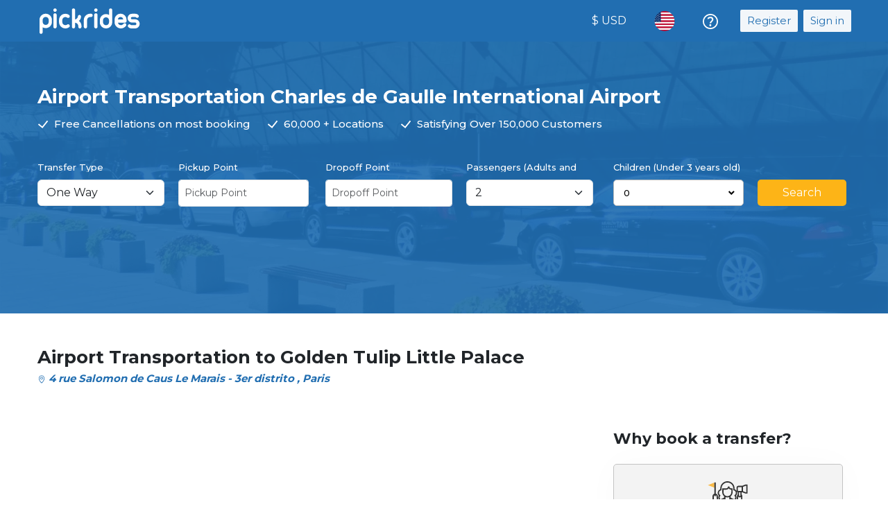

--- FILE ---
content_type: text/css; charset=UTF-8
request_url: https://pickrides.com/_next/static/css/14f5fe3746e0d445.css
body_size: 3658
content:
.owl-carousel{display:none;width:100%;-webkit-tap-highlight-color:transparent;position:relative;z-index:1}.owl-carousel .owl-stage{position:relative;touch-action:manipulation;-moz-backface-visibility:hidden}.owl-carousel .owl-stage:after{content:".";display:block;clear:both;visibility:hidden;line-height:0;height:0}.owl-carousel .owl-stage-outer{position:relative;overflow:hidden;-webkit-transform:translateZ(0)}.owl-carousel .owl-item,.owl-carousel .owl-wrapper{-webkit-backface-visibility:hidden;-moz-backface-visibility:hidden;-ms-backface-visibility:hidden;-webkit-transform:translateZ(0);-moz-transform:translateZ(0);-ms-transform:translateZ(0)}.owl-carousel .owl-item{position:relative;min-height:1px;float:left;-webkit-backface-visibility:hidden;-webkit-tap-highlight-color:transparent;-webkit-touch-callout:none}.owl-carousel .owl-item img{display:block;width:100%}.owl-carousel .owl-dots.disabled,.owl-carousel .owl-nav.disabled{display:none}.owl-carousel .owl-dot,.owl-carousel .owl-nav .owl-next,.owl-carousel .owl-nav .owl-prev{cursor:pointer;-webkit-user-select:none;-moz-user-select:none;user-select:none}.owl-carousel .owl-nav button.owl-next,.owl-carousel .owl-nav button.owl-prev,.owl-carousel button.owl-dot{background:none;color:inherit;border:none;padding:0!important;font:inherit}.owl-carousel.owl-loaded{display:block}.owl-carousel.owl-loading{opacity:0;display:block}.owl-carousel.owl-hidden{opacity:0}.owl-carousel.owl-refresh .owl-item{visibility:hidden}.owl-carousel.owl-drag .owl-item{touch-action:pan-y;-webkit-user-select:none;-moz-user-select:none;user-select:none}.owl-carousel.owl-grab{cursor:move;cursor:-webkit-grab;cursor:grab}.owl-carousel.owl-rtl{direction:rtl}.owl-carousel.owl-rtl .owl-item{float:right}.no-js .owl-carousel{display:block}.owl-carousel .animated{animation-duration:1s;animation-fill-mode:both}.owl-carousel .owl-animated-in{z-index:0}.owl-carousel .owl-animated-out{z-index:1}.owl-carousel .fadeOut{animation-name:fadeOut}@keyframes fadeOut{0%{opacity:1}to{opacity:0}}.owl-height{transition:height .5s ease-in-out}.owl-carousel .owl-item .owl-lazy{opacity:0;transition:opacity .4s ease}.owl-carousel .owl-item .owl-lazy:not([src]),.owl-carousel .owl-item .owl-lazy[src^=""]{max-height:0}.owl-carousel .owl-item img.owl-lazy{transform-style:preserve-3d}.owl-carousel .owl-video-wrapper{position:relative;height:100%;background:#000}.owl-carousel .owl-video-play-icon{position:absolute;height:80px;width:80px;left:50%;top:50%;margin-left:-40px;margin-top:-40px;background:url(/_next/static/media/owl.video.play.e3b43643.png) no-repeat;cursor:pointer;z-index:1;-webkit-backface-visibility:hidden;transition:transform .1s ease}.owl-carousel .owl-video-play-icon:hover{transform:scale(1.3)}.owl-carousel .owl-video-playing .owl-video-play-icon,.owl-carousel .owl-video-playing .owl-video-tn{display:none}.owl-carousel .owl-video-tn{opacity:0;height:100%;background-position:50%;background-repeat:no-repeat;background-size:contain;transition:opacity .4s ease}.owl-carousel .owl-video-frame{position:relative;z-index:1;height:100%;width:100%}.owl-theme .owl-nav{margin-top:10px;text-align:center;-webkit-tap-highlight-color:transparent}.owl-theme .owl-nav [class*=owl-]{color:#fff;font-size:14px;margin:5px;padding:4px 7px;background:#d6d6d6;display:inline-block;cursor:pointer;border-radius:3px}.owl-theme .owl-nav [class*=owl-]:hover{background:#869791;color:#fff;text-decoration:none}.owl-theme .owl-nav .disabled{opacity:.5;cursor:default}.owl-theme .owl-nav.disabled+.owl-dots{margin-top:10px}.owl-theme .owl-dots{text-align:center;-webkit-tap-highlight-color:transparent}.owl-theme .owl-dots .owl-dot{display:inline-block;zoom:1;*display:inline}.owl-theme .owl-dots .owl-dot span{width:10px;height:10px;margin:5px 7px;background:#d6d6d6;display:block;-webkit-backface-visibility:visible;transition:opacity .2s ease;border-radius:30px}.owl-theme .owl-dots .owl-dot.active span,.owl-theme .owl-dots .owl-dot:hover span{background:#869791}.searchPlaceList_place_list_container__eiYdG{position:absolute;border-radius:4px!important;background-color:#fff;max-height:260px;overflow:auto;z-index:10000;width:360px!important}.searchPlaceList_place_list_container__eiYdG::-webkit-scrollbar-thumb{background-color:#216eb1;border-radius:10px}.searchPlaceList_place_list_container__eiYdG::-webkit-scrollbar{background-color:#e3e3e3;width:6px;border-radius:10px}.searchPlaceList_place_list_container__eiYdG p{padding:8px 16px;font-size:14px;margin-bottom:0;cursor:pointer;border-bottom:1px solid #c9c9c9!important}.searchPlaceList_search_list_container__rvcHI div{width:100%}.searchPlaceList_location_search_input__OUQRc{font-size:14px;padding:14px 30px 14px 42px;border-radius:0!important}.searchPlaceList_location_search_input_no_padding__zNd00{padding:8px!important;border-radius:4px!important;font-size:14px}.searchPlaceList_filter_input_ui__4ACIR{padding:8px!important;border-radius:4px!important;font-size:13px;font-weight:500;color:#000;border:1px solid #bababa}.searchPlaceList_location_search_icon__O2uyX{position:absolute;top:16px;left:10px}.headerWithFilters_filter_header_form_label__jKgHm,.headerWithFilters_header_overlay__NCo8M .headerWithFilters_header_title__jMBkM,.headerWithFilters_header_overlay__NCo8M .headerWithFilters_help_text__LY5yl{font-family:Montserrat;font-style:normal;color:#fff}.headerWithFilters_header_overlay__NCo8M{background-color:rgba(33,110,177,.92);height:392px}.headerWithFilters_banner_img__qcuK_{height:392px}.headerWithFilters_header_overlay__NCo8M .headerWithFilters_header_title__jMBkM{font-weight:700;font-size:28px;line-height:15px}.headerWithFilters_header_overlay__NCo8M .headerWithFilters_help_text__LY5yl{font-weight:500;font-size:15px;line-height:15px}.headerWithFilters_filter_header_form_label__jKgHm{font-weight:500;font-size:13px;line-height:46px;width:183px;height:30px;overflow:hidden;text-overflow:ellipsis}.headerWithFilters_filter_header_form_select__Pj9cL{background:url(/_next/static/media/arrow-sel.8cdace63.svg) no-repeat #fff!important;background-position:calc(100% - .75rem)!important;-moz-appearance:none!important;-webkit-appearance:none!important;appearance:none!important}.headerWithFilters_filter_header_form_input__dhnym,.headerWithFilters_filter_header_form_select__Pj9cL{height:38px!important;border-radius:5px!important;padding:6px 14px!important;font-family:Montserrat!important;font-weight:500;font-size:13px;color:#000!important;width:188px!important;background:#fff;border:1px solid #bababa}.headerWithFilters_filter_header_form_input__dhnym:focus,.headerWithFilters_filter_header_form_select__Pj9cL:focus{box-shadow:none!important}.headerWithFilters_filter_header_form_btn__TTRuA{background:#fdb417;border-radius:5px;font-family:Montserrat;border:none;height:38px;padding:6px 36px;color:#fff}.bookRideCard_book_ride_card_container__m3gIh,.bookRideCard_book_ride_card_container__m3gIh .bookRideCard_card_parent_container__fCFgM{margin-bottom:42px!important}.bookRideCard_book_ride_card_container__m3gIh .bookRideCard_ride_view_car_card__01npC{background:linear-gradient(96.57deg,#fff 10.49%,hsla(0,0%,100%,0) 83.11%);border:1px solid #d6d6d6;filter:drop-shadow(0 4px 4px rgba(189,189,189,.25));border-radius:5px}.bookRideCard_book_ride_card_container__m3gIh .bookRideCard_border_dotted__puoTL{align-self:stretch;border-right:1px dashed #000}.bookRideCard_book_ride_card_container__m3gIh .bookRideCard_border_dotted_left__BUgzb{align-self:stretch;border-left:1px dashed #000}.bookRideCard_book_ride_card_container__m3gIh .bookRideCard_yellow_btn__ZRYVE{background:#ffc64d;border:none;border-radius:8px;color:#fff;font-family:Inter;font-size:16px;font-style:normal;font-weight:600;height:35px;padding:6px 8px}.bookRideCard_book_ride_card_container__m3gIh .bookRideCard_inner_card_end__oeJML .bookRideCard_sub_text__O5CTs{font-family:Montserrat;font-style:normal;font-weight:500;font-size:11px;line-height:20px;text-transform:capitalize}.bookRideCard_book_ride_card_container__m3gIh .bookRideCard_inner_card_end__oeJML .bookRideCard_blue_btn__wKUoW{background:#216eb1;border-radius:5px;padding:11px 8px;color:#fff;border:none;font-family:Montserrat;font-style:normal;font-weight:500;font-size:13px;margin:0 15px}.bookRideCard_book_ride_card_container__m3gIh .bookRideCard_ride_view_car_card__01npC .bookRideCard_category_name__D4vmO{font-family:Montserrat;font-style:normal;font-weight:600;font-size:18px;color:#216eb1}.bookRideCard_book_ride_card_container__m3gIh .bookRideCard_inner_card_end__oeJML .bookRideCard_yellow_btn__ZRYVE{background:#ffc64d;border-radius:8px;padding:6px 8px;color:#fff;border:none;font-family:Inter;font-style:normal;font-weight:600;font-size:16px}.bookRideCard_book_ride_card_container__m3gIh .bookRideCard_inner_middle_card__fOXAT .bookRideCard_heading__da3CR{font-family:Montserrat;font-style:normal;font-weight:600;font-size:15px;color:#000}.bookRideCard_book_ride_card_container__m3gIh .bookRideCard_inner_middle_card__fOXAT .bookRideCard_details_span__D44Yl{font-family:Montserrat;font-style:normal;font-weight:400;font-size:13px;line-height:30px;color:#000;white-space:pre}.bookRideCard_book_ride_card_container__m3gIh .bookRideCard_price_bold_text__YqO0O{font-family:Montserrat;font-style:normal;font-weight:700;font-size:25px;text-align:center;color:#216eb1}.bookRideCard_book_ride_card_container__m3gIh .bookRideCard_price_bold_text__YqO0O span{font-family:Lato;font-style:normal;font-weight:700;font-size:12px;line-height:174.69%;-webkit-text-decoration-line:line-through;text-decoration-line:line-through;color:#ff1516}@media screen and (max-width:600px){.bookRideCard_book_ride_card_container__m3gIh .bookRideCard_border_dotted__puoTL,.bookRideCard_book_ride_card_container__m3gIh .bookRideCard_border_dotted_left__BUgzb{border:none!important;align-self:stretch;margin-bottom:0}.bookRideCard_book_ride_card_container__m3gIh .bookRideCard_inner_card_end__oeJML .bookRideCard_blue_btn__wKUoW{width:210px;margin-left:4px}}.reviewCard_review_card__Q9KqB,.reviewCard_review_card_no_hover__IPxMX{box-shadow:0 28.9334px 61.5604px hsla(0,0%,8%,.15);padding:20px 25px;margin-top:85px}.reviewCard_review_card__Q9KqB{border-radius:16px;height:270px}.reviewCard_review_card_img___X6uJ{height:76px;width:76px!important;border-radius:50%;top:-33px;left:26px}.reviewCard_theme_blue__n3C6_{color:#216eb1!important}.reviewCard_cardBody__CUs6J .reviewCard_cardTitle__ImcLJ{font-family:Montserrat;font-style:normal;font-weight:600;color:#216eb1;font-size:16px;line-height:25px}.reviewCard_card_footer__LADVb div p{font-weight:800;font-family:Montserrat;font-size:14px;line-height:17px}.reviewCard_cardBody__CUs6J .reviewCard_cardText__Bss8D,.reviewCard_card_footer__LADVb div span{font-family:Montserrat;font-style:normal;font-weight:400}.reviewCard_card_footer__LADVb div span{font-size:10px;color:#505050}.reviewCard_card_footer__LADVb div .reviewCard_like_title__j8KZ8{font-size:12px;font-family:Montserrat;font-weight:600}.reviewCard_cardBody__CUs6J .reviewCard_cardText__Bss8D{font-size:14px;line-height:25px;color:#000;max-height:75px;overflow:hidden;margin-top:4px}.reviewCard_review_card__Q9KqB:hover{background:#216eb1}.reviewCard_review_card__Q9KqB:hover .reviewCard_cardText__Bss8D,.reviewCard_review_card__Q9KqB:hover .reviewCard_cardTitle__ImcLJ,.reviewCard_review_card__Q9KqB:hover .reviewCard_card_footer__LADVb,.reviewCard_review_card__Q9KqB:hover .reviewCard_theme_blue__n3C6_,.reviewCard_review_card__Q9KqB:hover span{color:#fff!important}.reviewCard_review_card_no_hover__IPxMX{border-radius:16px}.reviewCard_review_card__Q9KqB .reviewCard_card_footer__LADVb{position:absolute;width:87%;bottom:0}.Hotel_hotel_page_container__MwgCj{font-family:Montserrat}.Hotel_something_wrong_content__7Kw6m button{border:none;background:#216eb1;color:#fff;padding:8px 14px;border-radius:4px}.Hotel_hotel_page_container__MwgCj .Hotel_overflow_text__gfDei{overflow:hidden;text-overflow:ellipsis;white-space:nowrap}.Hotel_hotel_page_container__MwgCj .Hotel_color_blue__Bl2MY{color:#216eb1}.Hotel_hotel_page_container__MwgCj .Hotel_section_1_main_image__4SDC7{border-radius:2px;background-color:#e9e9e9;width:432px;height:424px}.Hotel_hotel_page_container__MwgCj .Hotel_section_1_main_image__4SDC7 img,.Hotel_hotel_page_container__MwgCj .Hotel_section_1_sub_image_parent__jARrY .Hotel_section_1_sub_image__W3gSl img{width:100%;height:100%}.Hotel_hotel_page_container__MwgCj .Hotel_section_1_sub_image_parent__jARrY{overflow-x:scroll;margin-right:55px}.Hotel_hotel_page_container__MwgCj .Hotel_section_1_sub_image_parent__jARrY::-webkit-scrollbar{width:0;height:0}.Hotel_hotel_page_container__MwgCj .Hotel_section_1_sub_image__W3gSl.Hotel_selected__GomFF{border:3px solid #216eb1;border-radius:5px}.Hotel_hotel_page_container__MwgCj .Hotel_section_1_sub_image_parent__jARrY .Hotel_section_1_sub_image__W3gSl{border-radius:5px;min-width:100px;height:73px;background-color:#e9e9e9;margin-right:10px}.Hotel_hotel_page_container__MwgCj .Hotel_bold_heading_text__I6RGl{font-style:normal;font-weight:700;font-size:26px}.Hotel_hotel_page_container__MwgCj .Hotel_italic_text_bold__VJdDX{font-style:italic;font-weight:600;font-size:15px}.Hotel_hotel_page_container__MwgCj .Hotel_hotel_descp_text__pS3em{font-style:normal;font-weight:400;font-size:14px;line-height:25px;overflow:hidden}.Hotel_hotel_page_container__MwgCj .Hotel_show_more_text__bdFbg{font-size:12px;text-decoration:underline;cursor:pointer;font-weight:600;margin-bottom:16px}.Hotel_hotel_page_container__MwgCj .Hotel_loader_heading__89_C1{font-family:Montserrat;font-style:normal;font-weight:500;font-size:24px;line-height:25px}.Hotel_hotel_page_container__MwgCj .Hotel_facilities_name_box__au5Ws{margin-bottom:16px;margin-right:12px}.Hotel_hotel_page_container__MwgCj .Hotel_facilities_name___5s2A{font-style:normal;font-weight:400;font-size:14px}.Hotel_hotel_page_container__MwgCj .Hotel_gray_cards_cars_details__cru5S{flex-wrap:wrap}.Hotel_hotel_page_container__MwgCj .Hotel_gray_cards_cars_details__cru5S .Hotel_gray_card_details__Gf3dM{background:#fff;border:1px solid #d6d6d6;filter:drop-shadow(0 4px 4px rgba(189,189,189,.25));border-radius:2px;width:130px;min-height:143px;padding:10px 12px;margin-top:16px}.Hotel_hotel_page_container__MwgCj .Hotel_gray_card_details__Gf3dM .Hotel_grey_card_card_name__luVls{font-family:Montserrat;font-style:normal;font-weight:500;font-size:12px;margin-bottom:8px;text-align:center}.Hotel_hotel_page_container__MwgCj .Hotel_grey_card_details__UUkrw .Hotel_grey_card_card_suit__k6_lz .Hotel_card_digit__kItJs{font-style:normal;font-weight:500;font-size:15px;color:#9a9a9a}.Hotel_hotel_page_container__MwgCj .Hotel_gray_card_details__Gf3dM .Hotel_gray_card_price__khWSx{font-style:normal;font-weight:600;font-size:14px;color:#216eb1;text-align:center;white-space:pre}.Hotel_hotel_page_container__MwgCj .Hotel_bold_heading_conatiner__ww0wV{font-style:normal;font-weight:700;font-size:24px}.Hotel_hotel_page_container__MwgCj .Hotel_book_rides_btn__J1Lzc{background:#216eb1;border-radius:2px;padding:8px 24px;font-style:normal;font-weight:500;font-size:13px;color:#fff;border:none;width:150px}.Hotel_hotel_page_container__MwgCj .Hotel_view_map_link__sLrI0{font-style:italic;font-weight:500;font-size:14px}.Hotel_main_booking_inner_right__U2RKJ .Hotel_heading__TigZI{font-family:Montserrat;font-style:normal;font-weight:700;font-size:22px;line-height:40px}.Hotel_main_booking_inner_right__U2RKJ .Hotel_card__xJoP7{background:#f3f3f3;border:1px solid #c3c3c3;box-shadow:0 0 50px #fafafa;border-radius:5px;min-height:190px;margin-bottom:20px}.Hotel_main_booking_inner_right__U2RKJ .Hotel_card__xJoP7 .Hotel_card_title__JAjzL{font-family:Montserrat;font-style:normal;font-weight:700;font-size:18px;line-height:40px}.Hotel_main_booking_inner_right__U2RKJ .Hotel_card__xJoP7 .Hotel_card_description__DG5J7{font-family:Montserrat;font-style:normal;font-weight:400;font-size:14px;line-height:25px}@media (max-width:990px){.Hotel_hotel_page_container__MwgCj .Hotel_section_1_main_image__4SDC7{width:100%}.Hotel_hotel_page_container__MwgCj .Hotel_section_1_sub_image_parent__jARrY{margin-right:0!important}.Hotel_gray_cards_cars_details__cru5S{flex-wrap:wrap;justify-content:space-between}.Hotel_hotel_page_container__MwgCj .Hotel_gray_cards_cars_details__cru5S .Hotel_gray_card_details__Gf3dM{width:47%;margin-right:8px!important;margin-bottom:16px}}

--- FILE ---
content_type: text/css; charset=UTF-8
request_url: https://pickrides.com/_next/static/css/139e3574d5917c02.css
body_size: 207
content:
.Terms_tcBox__lXbBt{font-family:Montserrat}.Terms_tcPara__Flj6a{font-size:14px;line-height:30px;font-weight:400;margin-bottom:0}.Terms_tcf__lxIWs{color:#216eb1}.Terms_tcBox__lXbBt ul li{list-style-type:none}

--- FILE ---
content_type: text/css; charset=UTF-8
request_url: https://pickrides.com/_next/static/css/887b07266ca20e4f.css
body_size: 1805
content:
.reviewCard_review_card__Q9KqB,.reviewCard_review_card_no_hover__IPxMX{box-shadow:0 28.9334px 61.5604px hsla(0,0%,8%,.15);padding:20px 25px;margin-top:85px}.reviewCard_review_card__Q9KqB{border-radius:16px;height:270px}.reviewCard_review_card_img___X6uJ{height:76px;width:76px!important;border-radius:50%;top:-33px;left:26px}.reviewCard_theme_blue__n3C6_{color:#216eb1!important}.reviewCard_cardBody__CUs6J .reviewCard_cardTitle__ImcLJ{font-family:Montserrat;font-style:normal;font-weight:600;color:#216eb1;font-size:16px;line-height:25px}.reviewCard_card_footer__LADVb div p{font-weight:800;font-family:Montserrat;font-size:14px;line-height:17px}.reviewCard_cardBody__CUs6J .reviewCard_cardText__Bss8D,.reviewCard_card_footer__LADVb div span{font-family:Montserrat;font-style:normal;font-weight:400}.reviewCard_card_footer__LADVb div span{font-size:10px;color:#505050}.reviewCard_card_footer__LADVb div .reviewCard_like_title__j8KZ8{font-size:12px;font-family:Montserrat;font-weight:600}.reviewCard_cardBody__CUs6J .reviewCard_cardText__Bss8D{font-size:14px;line-height:25px;color:#000;max-height:75px;overflow:hidden;margin-top:4px}.reviewCard_review_card__Q9KqB:hover{background:#216eb1}.reviewCard_review_card__Q9KqB:hover .reviewCard_cardText__Bss8D,.reviewCard_review_card__Q9KqB:hover .reviewCard_cardTitle__ImcLJ,.reviewCard_review_card__Q9KqB:hover .reviewCard_card_footer__LADVb,.reviewCard_review_card__Q9KqB:hover .reviewCard_theme_blue__n3C6_,.reviewCard_review_card__Q9KqB:hover span{color:#fff!important}.reviewCard_review_card_no_hover__IPxMX{border-radius:16px}.reviewCard_review_card__Q9KqB .reviewCard_card_footer__LADVb{position:absolute;width:87%;bottom:0}.Testimonials_button_heading__tk2Jm button,.Testimonials_tstimonial_body__sSh2Y{font-family:Montserrat}.Testimonials_container__LftHP{max-width:1197px!important}.Testimonials_button_heading__tk2Jm{background:#dbeeff;padding:0 auto}.Testimonials_reviews_container__wgM_g{padding:0 252px 0 245px}.Testimonials_button_heading__tk2Jm p,.Testimonials_heading_text_testimmonial__UCFB5{font-family:Montserrat;font-style:normal;font-weight:600;font-size:25px}.Testimonials_button_heading__tk2Jm button,.Testimonials_more_button__1UsW2{background:#fdb417;font-weight:500;font-size:16px;color:#fff}.Testimonials_button_heading__tk2Jm button{font-style:normal}.Testimonials_review_form__M7Yqb label,.Testimonials_review_form__M7Yqb p{font-family:Montserrat;font-style:normal;font-weight:600}.Testimonials_button_heading__tk2Jm button:hover{background:#fdb417;color:#fff}.Testimonials_review_card__sU_27{margin-top:85px!important}.Testimonials_more_button__1UsW2{font-family:Montserrat;font-style:normal;border:none;border-radius:5px;padding:12px 23px}.Testimonials_error_text__qargW,.Testimonials_helper_text__3keqI{font-weight:400!important;font-size:13px!important;font-family:Montserrat!important}.Testimonials_review_form__M7Yqb{padding:26px 26px 35px;background:#f2f2f2;border-radius:5px;margin-top:33px}.Testimonials_review_form__M7Yqb p{font-size:22px}.Testimonials_review_form__M7Yqb div .Testimonials_star_text__Fir0_{font-family:Montserrat;font-style:normal;font-weight:400;font-size:13px}.Testimonials_review_form__M7Yqb label{font-size:15px}.Testimonials_helper_text__3keqI{font-style:italic!important}.Testimonials_error_text__qargW{color:red}.Testimonials_photo_title__MXl8n{font-family:Montserrat!important;font-style:normal!important;font-weight:600!important;font-size:15px!important;line-height:30px!important;color:#216eb1!important}.Testimonials_review_form_submit_btn__8nxZe{font-family:Montserrat!important;background:#216eb1;border-radius:5px;color:#fff;padding:10px 23px;border:none}.Testimonials_review_input_field__Uje3A{background:#fff;border:1px solid #8a8a8a!important;border-radius:5px;font-family:Montserrat!important;height:45px;font-size:13px!important;font-weight:400!important;box-shadow:none!important}.Testimonials_review_textarea_field__dbxeS{height:120px!important}.Testimonials_cursor_pointer__p7YR2{cursor:pointer!important}.Testimonials_upload_image__pQniq{background:#fff;border:1px solid #8a8a8a;border-radius:5px;height:144px;width:190px;display:flex;justify-content:center;align-items:center}.Testimonials_form_select_container__7WOlZ .Testimonials_form-select__M4Mgf{background-image:none!important}.Testimonials_review_input_field_select__1dS4Z{background:url(/_next/static/media/select-arrow.fde92aa4.svg) no-repeat #fff!important;background-position:calc(100% - .75rem)!important;-moz-appearance:none!important;-webkit-appearance:none!important;appearance:none!important;padding-right:2rem!important}.Testimonials_cards_container__IUbJ3{max-width:1220px!important;margin:0 auto;min-height:calc(100vh - 519px)}.Testimonials_review_form__M7Yqb .Testimonials_back_button__V7lTb{position:absolute;left:-15%;top:3%;padding:0 0 4px;display:flex;justify-content:center;align-items:center;border-radius:50%;background-color:#216eb1;color:#fff;cursor:pointer;font-family:Montserrat;transform:rotate(181deg);height:40px;width:40px}.Testimonials_review_form__M7Yqb .Testimonials_back_button__V7lTb span{font-size:30px;font-weight:500}.Testimonials_selected_image_preview__1IuxH{height:96px;width:146px}@media screen and (max-width:800px){.Testimonials_reviews_container__wgM_g{padding:0}.Testimonials_button_heading__tk2Jm{padding:0 15px}}.Testimonials_rating__t4UYy{display:flex;flex-direction:row-reverse;justify-content:center}.Testimonials_rating__t4UYy>input{display:none}.Testimonials_rating__t4UYy>label{position:relative;width:30px;font-size:35px;font-weight:500;color:#ffcb45;cursor:pointer;transform:rotate(36deg);margin:0 2px}.Testimonials_rating__t4UYy>label:before{content:"\2605";position:absolute;opacity:0}.Testimonials_rating__t4UYy>label:hover:before,.Testimonials_rating__t4UYy>label:hover~label:before{opacity:1!important}.Testimonials_rating__t4UYy>input:checked~label:before{opacity:1}.Testimonials_rating__t4UYy:hover>input:checked~label:before{opacity:.4}.Testimonials_buttons__WSyIH{top:36px;position:relative}.Testimonials_rating-submit__LZo9a{border-radius:19px;color:#fff;height:40px}.Testimonials_rating-submit__LZo9a:hover{color:#fff}.Testimonials_testimonial_bottom_link__2HJRq{font-family:Montserrat;font-style:normal;font-weight:600;font-size:18px;line-height:30px;-webkit-text-decoration-line:underline;text-decoration-line:underline;color:#216eb1}.Testimonials_error_container__WNU39 .Testimonials_error_message__kGF5f{font-family:Montserrat;font-style:normal;font-weight:500;font-size:20px}@media screen and (min-width:768px){.Testimonials_testimonial_parent_container__FitVd{min-height:calc(100vh - 429px)}.Testimonials_loader_parent_element__5lf60{height:250px}}

--- FILE ---
content_type: text/css; charset=UTF-8
request_url: https://pickrides.com/_next/static/css/eabc914129a83c1d.css
body_size: 391
content:
.Privacy_privacy_policy_container__pQr6p{font-family:Montserrat!important}.Privacy_privacy_policy_container__pQr6p .Privacy_text_color__K5XPz{color:#216eb1!important}.Privacy_privacy_policy_container__pQr6p ol li,.Privacy_privacy_policy_container__pQr6p ul li{font-size:15px!important;list-style-type:disc!important;font-weight:500;margin-bottom:4px!important}.Privacy_privacy_policy_container__pQr6p ul{margin-bottom:8px!important}.Privacy_privacy_policy_container__pQr6p .Privacy_text_size_14__x383H{font-size:15px!important;font-weight:500}.Privacy_privacy_policy_container__pQr6p a{color:#216eb1!important;text-decoration:none!important;font-weight:500}.Privacy_privacy_policy_container__pQr6p a:hover{cursor:pointer;text-decoration:underline!important}.Privacy_privacy_policy_container__pQr6p h6{font-weight:600}.Privacy_privacy_policy_container__pQr6p table{font-family:arial,sans-serif;border-collapse:collapse;width:100%}.Privacy_privacy_policy_container__pQr6p td,.Privacy_privacy_policy_container__pQr6p th{border:1px solid #000;text-align:left;padding:8px;font-size:15px!important}.Privacy_privacy_policy_container__pQr6p tr{border:1px solid #000}.Privacy_privacy_policy_container__pQr6p th,.Privacy_privacy_policy_container__pQr6p tr{font-size:15px!important;border-right:1px solid #000!important}

--- FILE ---
content_type: image/svg+xml
request_url: https://pickrides.com/_next/static/media/avatar-review-card.1bb3a80e.svg
body_size: 1118
content:
<svg xmlns="http://www.w3.org/2000/svg" viewBox="0 0 61.8 61.8" id="avatar"><g data-name="Layer 2"><g data-name="—ÎÓÈ 1"><circle cx="30.9" cy="30.9" r="30.9" fill="#ffc200"></circle><path fill="#677079" fill-rule="evenodd" d="M52.587 52.908a30.895 30.895 0 0 1-43.667-.291 9.206 9.206 0 0 1 4.037-4.832 19.799 19.799 0 0 1 4.075-2.322c-2.198-7.553 3.777-11.266 6.063-12.335 0 3.487 3.265 1.173 7.317 1.217 3.336.037 9.933 3.395 9.933-1.035 3.67 1.086 7.67 8.08 4.917 12.377a17.604 17.604 0 0 1 3.181 2.002 10.192 10.192 0 0 1 4.144 5.22z"></path><path fill="#f9dca4" fill-rule="evenodd" d="m24.032 38.68 14.92.09v3.437l-.007.053a2.784 2.784 0 0 1-.07.462l-.05.341-.03.071c-.966 5.074-5.193 7.035-7.803 8.401-2.75-1.498-6.638-4.197-6.947-8.972l-.013-.059v-.2a8.897 8.897 0 0 1-.004-.207c0 .036.003.07.004.106z"></path><path fill-rule="evenodd" d="M38.953 38.617v4.005a7.167 7.167 0 0 1-.095 1.108 6.01 6.01 0 0 1-.38 1.321c-5.184 3.915-13.444.704-14.763-5.983z" opacity=".11"></path><path fill="#f9dca4" fill-rule="evenodd" d="M18.104 25.235c-4.94 1.27-.74 7.29 2.367 7.264a19.805 19.805 0 0 1-2.367-7.264zM43.837 25.235c4.94 1.27.74 7.29-2.368 7.263a19.8 19.8 0 0 0 2.368-7.263z"></path><path fill="#ffe8be" fill-rule="evenodd" d="M30.733 11.361c20.523 0 12.525 32.446 0 32.446-11.83 0-20.523-32.446 0-32.446z"></path><path fill="#8a5c42" fill-rule="evenodd" d="M21.047 22.105a1.738 1.738 0 0 1-.414 2.676c-1.45 1.193-1.503 5.353-1.503 5.353-.56-.556-.547-3.534-1.761-5.255s-2.032-13.763 4.757-18.142a4.266 4.266 0 0 0-.933 3.6s4.716-6.763 12.54-6.568a5.029 5.029 0 0 0-2.487 3.26s6.84-2.822 12.54.535a13.576 13.576 0 0 0-4.145 1.947c2.768.076 5.443.59 7.46 2.384a3.412 3.412 0 0 0-2.176 4.38c.856 3.503.936 6.762.107 8.514-.829 1.752-1.22.621-1.739 4.295a1.609 1.609 0 0 1-.77 1.214c-.02.266.382-3.756-.655-4.827-1.036-1.07-.385-2.385.029-3.163 2.89-5.427-5.765-7.886-10.496-7.88-4.103.005-14 1.87-10.354 7.677z"></path><path fill="#434955" fill-rule="evenodd" d="M19.79 49.162c.03.038 10.418 13.483 22.63-.2-1.475 4.052-7.837 7.27-11.476 7.26-6.95-.02-10.796-5.6-11.154-7.06z"></path><path fill="#e6e6e6" fill-rule="evenodd" d="M36.336 61.323c-.41.072-.822.135-1.237.192v-8.937a.576.576 0 0 1 .618-.516.576.576 0 0 1 .619.516v8.745zm-9.82.166q-.622-.089-1.237-.2v-8.711a.576.576 0 0 1 .618-.516.576.576 0 0 1 .62.516z"></path></g></g></svg>

--- FILE ---
content_type: image/svg+xml
request_url: https://pickrides.com/_next/static/media/meet-and-greet.8d51985b.svg
body_size: 2034
content:
<svg width="55" height="55" viewBox="0 0 55 55" fill="none" xmlns="http://www.w3.org/2000/svg">
<g clip-path="url(#clip0_600_1010)">
<path d="M0.443359 5.32249L9.31429 1.77423V8.87094L0.443359 5.32249Z" fill="#F9BA48"/>
<path d="M51.7238 4.43556L47.2875 6.20978H42.1361C40.6688 6.20978 39.4747 7.4039 39.4747 8.87112V12.4196C39.4747 12.7452 39.5422 13.0529 39.6495 13.3421C39.025 12.2491 38.0332 11.3806 36.8134 10.9496V9.75823C36.8136 4.37781 32.4358 0 27.0555 0C21.6753 0 17.2975 4.37781 17.2975 9.75804V10.9484C15.204 11.6893 13.7492 13.6958 13.7492 15.9676C13.7492 17.3745 14.2966 18.6884 15.2733 19.6783C14.8545 20.4501 14.6363 21.3009 14.6363 22.1772C14.6363 23.4157 15.0577 24.5901 15.8614 25.5651L14.5192 26.1754L13.9763 20.191C13.8264 18.5517 12.6369 17.2653 11.0879 16.9399V1.77422H9.31368V17.0137C7.78256 17.4546 6.65234 18.8525 6.65234 20.5248V31.7298C6.65234 34.289 8.73525 36.371 11.2936 36.371C11.8515 36.371 12.3998 36.2717 12.924 36.0756L18.1844 34.1028V55H19.9586V47.0162H34.1521V55H35.9263V34.1026L41.1877 36.0754C41.7111 36.2714 42.2592 36.3708 42.8173 36.3708C45.3756 36.3708 47.4586 34.2889 47.4586 31.7296V20.5239C47.4586 19.6422 47.1365 18.8216 46.5714 18.159V15.0805H47.2874L51.7237 16.8547H54.5553V4.43556H51.7238ZM41.2491 8.87093C41.2491 8.38211 41.6465 7.98382 42.1363 7.98382H46.5716V13.3063H42.1361C41.6463 13.3063 41.249 12.908 41.249 12.4192L41.2491 8.87093ZM40.362 15.9676C40.362 15.2322 40.1962 14.5323 39.9194 13.8866C40.2352 14.362 40.7028 14.7223 41.2491 14.9173V17.9006C40.6219 18.5073 40.2156 19.3093 40.1349 20.1919L39.5921 26.1754L38.2534 25.5668C39.0438 24.6148 39.4749 23.4289 39.4749 22.1772C39.4749 21.3007 39.2568 20.4501 38.838 19.6783C39.8147 18.6884 40.362 17.3747 40.362 15.9676ZM17.4456 24.6815C16.7776 24.0118 16.4104 23.1221 16.4104 22.1772C16.4104 21.4161 16.6623 20.6798 17.1395 20.0491L17.6772 19.3367L16.9612 18.8026C16.0484 18.1204 15.5233 17.0869 15.5233 15.9675C15.5233 14.2864 16.7174 12.8246 18.361 12.4909L19.0715 12.3464V9.75804C19.0715 5.3562 22.6528 1.77422 27.0554 1.77422C31.4579 1.77422 35.0392 5.35639 35.0392 9.75804V12.3465L35.7497 12.4911C37.3935 12.8246 38.5874 14.2866 38.5874 15.9676C38.5874 17.0872 38.0623 18.1206 37.1485 18.8028L36.4326 19.3369L36.9703 20.0492C37.4485 20.68 37.7003 21.4162 37.7003 22.1774C37.7003 23.1221 37.3331 24.012 36.7104 24.6391L36.5392 24.7881L31.4907 22.4932V20.6117C33.1105 19.3095 34.1521 17.3162 34.1521 15.0807V9.75804H32.3778C30.9106 9.75804 29.7165 8.56393 29.7165 7.09671H27.9427C27.9427 8.56393 26.7485 9.75804 25.2813 9.75804H19.9588V15.0805C19.9588 17.316 21.0002 19.3102 22.6202 20.6115V22.493L17.5699 24.7888L17.4456 24.6815ZM27.0555 20.4032C24.1202 20.4032 21.7331 18.0161 21.7331 15.0807V11.5323H25.2815C26.731 11.5323 28.02 10.8333 28.83 9.75543C29.6399 10.8333 30.9289 11.5323 32.3784 11.5323V15.0807C32.3782 18.0161 29.9909 20.4032 27.0555 20.4032ZM24.3942 21.6549C25.2165 21.9893 26.1142 22.1774 27.0555 22.1774C27.9969 22.1774 28.8944 21.9893 29.7169 21.6549V23.0645V23.6359V23.9516C29.7169 25.4189 28.5228 26.613 27.0555 26.613C25.5883 26.613 24.3942 25.4189 24.3942 23.9516V23.6359V23.0645V21.6549ZM22.6671 24.4207C22.9058 26.6437 24.7703 28.3868 27.0555 28.3868C29.3408 28.3868 31.2053 26.6437 31.444 24.4207L32.3018 24.8101L27.3748 35.4835H26.7361L21.81 24.8101L22.6671 24.4207ZM42.8175 34.5966C42.4725 34.5966 42.1336 34.5353 41.8106 34.4139L34.1523 31.5424V45.2418H19.9588V31.5424L12.3014 34.4139C11.9776 34.5353 11.6388 34.5966 11.2936 34.5966C9.71271 34.5966 8.42657 33.3103 8.42657 31.7296V20.5239C8.42657 19.8507 8.78238 19.2616 9.31368 18.9254V20.4032H11.0879V18.794C11.7001 19.0638 12.1444 19.642 12.2092 20.3518L12.9791 28.8244L20.1947 25.5448L25.6008 37.2579H28.5095L33.9164 25.5448L41.132 28.8244L41.8293 21.1547C42.3171 21.773 43.0642 22.1774 43.9103 22.1774C44.5942 22.1774 45.2125 21.9105 45.6845 21.4855V31.7296C45.6845 33.3105 44.3982 34.5966 42.8175 34.5966ZM44.7974 19.5161C44.7974 20.0049 44.4 20.4032 43.9103 20.4032C43.4205 20.4032 43.0232 20.0049 43.0232 19.5161V15.0805H44.7974V19.5161ZM52.7812 15.0805H52.0644L48.3457 13.5928V7.69731L52.0644 6.2096H52.7812V15.0805Z" fill="#333333"/>
<path d="M27.9441 51.4514H26.1699V54.9999H27.9441V51.4514Z" fill="#333333"/>
<path d="M30.6055 43.4676H23.5086C22.5302 43.4676 21.7344 42.6719 21.7344 41.6934V37.258C21.7344 36.2796 22.53 35.4838 23.5086 35.4838H30.6053C31.5837 35.4838 32.3795 36.2794 32.3795 37.258V41.6935C32.3797 42.6719 31.5839 43.4676 30.6055 43.4676Z" fill="#F9BA48"/>
</g>
<defs>
<clipPath id="clip0_600_1010">
<rect width="55" height="55" fill="white"/>
</clipPath>
</defs>
</svg>


--- FILE ---
content_type: application/javascript; charset=UTF-8
request_url: https://pickrides.com/_next/static/chunks/3-cd36e786bc630c9c.js
body_size: 5124
content:
(self.webpackChunk_N_E=self.webpackChunk_N_E||[]).push([[3],{92944:function(e,t,i){"use strict";i.r(t),t.default={src:"/_next/static/media/@.e66d694e.png",height:60,width:61,blurDataURL:"[data-uri]",blurWidth:8,blurHeight:8}},47273:function(e,t,i){"use strict";i.r(t),t.default={src:"/_next/static/media/premium-service.24261db1.png",height:193,width:262,blurDataURL:"[data-uri]",blurWidth:8,blurHeight:6}},57302:function(e,t,i){"use strict";i.r(t),t.default={src:"/_next/static/media/private-minivan.9b06bcab.png",height:194,width:265,blurDataURL:"[data-uri]",blurWidth:8,blurHeight:6}},51745:function(e,t,i){"use strict";i.r(t),t.default={src:"/_next/static/media/private-minubus.c922c215.png",height:204,width:258,blurDataURL:"[data-uri]",blurWidth:8,blurHeight:6}},45344:function(e,t,i){"use strict";i.r(t),t.default={src:"/_next/static/media/private-sedan.07f1d90a.png",height:193,width:262,blurDataURL:"[data-uri]",blurWidth:8,blurHeight:6}},72927:function(e,t,i){"use strict";i.r(t),t.default={src:"/_next/static/media/private-van.67cb15e6.png",height:193,width:264,blurDataURL:"[data-uri]",blurWidth:8,blurHeight:6}},14221:function(e,t){"use strict";t.Z={src:"/_next/static/media/star.85d1ad00.svg",height:17,width:17,blurWidth:0,blurHeight:0}},95200:function(e,t,i){"use strict";var a=i(41844);i(55784);let s=e=>(0,a.jsx)("svg",{width:"14",height:"14",viewBox:"0 0 12 11",fill:"none",xmlns:"http://www.w3.org/2000/svg",...e,children:(0,a.jsx)("path",{d:"M5.90311 0.116211L7.86688 3.31643L11.5173 4.19516L9.08055 7.05173L9.37287 10.795L5.90311 9.36028L2.43335 10.795L2.72567 7.05173L0.288919 4.19516L3.93934 3.31643L5.90311 0.116211Z",fill:"#FFC833"})});t.Z=s},11913:function(e,t,i){"use strict";var a=i(41844);i(55784);let s=e=>(0,a.jsx)("svg",{width:"14",height:"14",viewBox:"0 0 12 11",fill:"none",xmlns:"http://www.w3.org/2000/svg",...e,children:(0,a.jsx)("path",{d:"M5.93412 0.116211L7.89788 3.31643L11.5483 4.19516L9.11156 7.05173L9.40388 10.795L5.93412 9.36028L2.46435 10.795L2.75667 7.05173L0.319925 4.19516L3.97035 3.31643L5.93412 0.116211Z",fill:"#EBF0FF"})});t.Z=s},4988:function(e,t,i){"use strict";i.d(t,{Z:function(){return d}});var a=i(41844),s=i(55784),r=i(88692),n=i.n(r),l=i(25675),_=i.n(l),o=i(60094),c=i.n(o);function d(){let[e,t]=(0,s.useState)(""),[r,l]=(0,s.useState)(!1),[o,d]=(0,s.useState)(null),A=async i=>{i.preventDefault(),l(!0),d(null);try{let i=await fetch("/api/subscribe",{method:"POST",headers:{"Content-Type":"application/json"},body:JSON.stringify({email:e})});i.ok?(d({type:"success",text:"Subscribe successful!"}),t("")):d({type:"error",text:"Failed to subscribe. Please try again."})}catch(e){d({type:"error",text:"An error occurred. Please try again."})}finally{l(!1)}};return(0,a.jsx)("div",{className:"".concat(c().button_heading," mt-5 py-5 text-white"),style:{backgroundColor:"#F9BA48",borderRadius:"10px"},children:(0,a.jsxs)("div",{className:"m-auto",style:{width:"80%"},children:[(0,a.jsx)("h6",{className:"text-center",children:"Enter your email address and subscribe to our newsletter today."}),(0,a.jsx)("h6",{className:"text-center",children:"Receive our exclusive promotions directly in your inbox."}),(0,a.jsxs)("form",{onSubmit:A,children:[(0,a.jsxs)("div",{className:"container px-lg-2 text-center text-lg-start d-lg-flex mt-3 justify-content-evenly",children:[(0,a.jsx)(_(),{alt:"",className:"".concat(n().dNoneMobile," w-auto h-auto"),src:i(92944)}),(0,a.jsx)("input",{className:"form-control",style:{margin:"0px 20px"},value:e,onChange:e=>t(e.target.value),required:!0,disabled:r}),(0,a.jsx)("button",{type:"submit",className:"btn px-4 py-2 mt-3 mt-lg-0",style:{backgroundColor:"#0D6EFD"},disabled:r,children:r?"SUBMITTING...":"SUBSCRIBE"})]}),o&&(0,a.jsx)("div",{style:{marginTop:"10px",color:"success"===o.type?"":"red"},children:o.text})]})]})})}},33392:function(e,t,i){"use strict";i.d(t,{Z:function(){return v}});var a=i(41844),s=i(55784),r=i(2482),n=i.n(r),l=i(14221),_={src:"/_next/static/media/like.b446b718.svg",height:17,width:17,blurWidth:0,blurHeight:0},o={src:"/_next/static/media/white-like.08b27c4b.svg",height:17,width:17,blurWidth:0,blurHeight:0},c=i(95200),d=i(11913),A={src:"/_next/static/media/avatar-review-card.1bb3a80e.svg",height:62,width:62,blurWidth:0,blurHeight:0},m=i(86896),u=i(25675),h=i.n(u),g=i(11163),v=(0,s.memo)(function(e){var t;let i,{index:r,marginLeft:u=null,noHover:v=null,noRedirect:b=null,data:x={}}=e,p=(0,g.useRouter)(),w=(0,m.Z)(),[f,T]=(0,s.useState)(!1),[C,S]=(0,s.useState)(""),D=(e,t)=>{T(t),S(e)};function N(e){let{children:t,times:i}=e,s=[...Array(i).keys()];return(0,a.jsx)(a.Fragment,{children:s.map(e=>(0,a.jsx)("div",{children:t},e))})}let R=e=>{var t,i,a;let s=null===(t=null===(i=null===(a=null==e?void 0:e.toLowerCase())||void 0===a?void 0:a.split(" "))||void 0===i?void 0:i.join("-"))||void 0===t?void 0:t.replace(/[^a-zA-Z0-9- ]/g,"");return s};return(0,a.jsxs)("div",{className:"".concat(v?n().review_card_no_hover:"".concat(n().review_card," cursor_pointer")," position-relative  ").concat(u?"ms-lg-5":""),onClick:()=>!v&&!b&&p.push("/testimonial/".concat(x.ID,"-").concat(R(null==x?void 0:x.Title))),onMouseEnter:()=>!v&&D(r,!0),onMouseLeave:()=>!v&&D(r,!1),children:[(0,a.jsxs)("div",{className:"d-flex justify-content-end",children:[(0,a.jsx)(h(),{className:"position-absolute ".concat(n().review_card_img),src:(i=(t=null==x?void 0:x.Files)?t.split(".com"):"")&&i.length>1?t:A,alt:"",width:100,height:100}),x.Rate?(0,a.jsxs)(a.Fragment,{children:[" ",(0,a.jsx)(N,{times:x.Rate,children:(0,a.jsx)(c.Z,{className:"me-1"})}),(0,a.jsx)(N,{times:5-x.Rate,children:(0,a.jsx)(d.Z,{className:"me-1"})})]}):(0,a.jsx)("div",{className:"d-flex",children:[,,,,,].fill().map((e,t)=>(0,a.jsx)(h(),{src:l.Z,className:"me-1",alt:""},t))})]}),(0,a.jsxs)("div",{className:"".concat(n().cardBody," mt-3 pb-4 mb-3"),children:[(0,a.jsx)("p",{className:n().cardTitle,children:x.Title?x.Title:w.formatMessage({id:"staticReviewCardTitle",defaultMessage:"Above and beyond customer service"})}),(0,a.jsx)("p",{className:"".concat(u?"":"me-1"," mb-0 ").concat(n().cardText),children:x.Review?x.Review:w.formatMessage({id:"staticReviewCardReview",defaultMessage:"Our flight was delayed, my son’s wheelchair was left plane side. The agent who helped us upon arrival, was extremely helpful. She made sure we knew where to go and she helped us get to our car. She seemed more like a guarding angel than a..."})}),v?null:(0,a.jsx)("span",{className:"".concat(n().theme_blue," ").concat(n().cardText," text-decoration-underline"),children:(0,a.jsx)("em",{className:"cursor_pointer",children:w.formatMessage({id:"readFull",defaultMessage:"Read full"})})})]}),(0,a.jsxs)("div",{className:"".concat(n().card_footer," d-flex justify-content-between mb-3"),children:[(0,a.jsx)("div",{children:(0,a.jsx)("p",{className:"m-0",children:x.Name?x.Name:"Sophia Anderson"})}),(0,a.jsxs)("div",{className:"d-flex justify-content-end align-items-center",children:[(0,a.jsx)(h(),{src:f&&C===r?o:_,alt:""}),(0,a.jsx)("div",{className:"m-0 ms-1 ".concat(n().like_title),children:w.formatMessage({id:"verifiedReviewText",defaultMessage:"Verified Review"})})]})]})]})})},2482:function(e){e.exports={review_card:"reviewCard_review_card__Q9KqB",review_card_no_hover:"reviewCard_review_card_no_hover__IPxMX",review_card_img:"reviewCard_review_card_img___X6uJ",theme_blue:"reviewCard_theme_blue__n3C6_",cardBody:"reviewCard_cardBody__CUs6J",cardTitle:"reviewCard_cardTitle__ImcLJ",card_footer:"reviewCard_card_footer__LADVb",cardText:"reviewCard_cardText__Bss8D",like_title:"reviewCard_like_title__j8KZ8"}},88692:function(e){e.exports={pText:"Discover_pText__lAJRW",highlight:"Discover_highlight__mJQa9",list:"Discover_list__5cwM0",heading:"Discover_heading__KDqC9",card:"Discover_card__Jr25U",h_314:"Discover_h_314__TU0GS",h_992:"Discover_h_992__TmIvo",h_493:"Discover_h_493__Pr8Zp",h_403:"Discover_h_403__6S5MQ",page_title_xxl:"Discover_page_title_xxl__UPDRu",page_title_xl:"Discover_page_title_xl___50GA",bannerhd:"Discover_bannerhd__vb0sX",ourFleet:"Discover_ourFleet__QBQ1s",traveler_img:"Discover_traveler_img__GC12N",bannerTextCanCun:"Discover_bannerTextCanCun__COVCJ",cancumImgEnd:"Discover_cancumImgEnd__UuEis",cancumImgStart:"Discover_cancumImgStart__1CpQ7",cancumImgStart2:"Discover_cancumImgStart2__cIajk",fsmb20:"Discover_fsmb20__bEsqE","fs-mb-18":"Discover_fs-mb-18__SuNS2",dNoneMobile:"Discover_dNoneMobile__vlSs8"}},60094:function(e){e.exports={button_heading:"Testimonials_button_heading__tk2Jm",tstimonial_body:"Testimonials_tstimonial_body__sSh2Y",container:"Testimonials_container__LftHP",reviews_container:"Testimonials_reviews_container__wgM_g",heading_text_testimmonial:"Testimonials_heading_text_testimmonial__UCFB5",more_button:"Testimonials_more_button__1UsW2",review_form:"Testimonials_review_form__M7Yqb",review_card:"Testimonials_review_card__sU_27",error_text:"Testimonials_error_text__qargW",helper_text:"Testimonials_helper_text__3keqI",star_text:"Testimonials_star_text__Fir0_",photo_title:"Testimonials_photo_title__MXl8n",review_form_submit_btn:"Testimonials_review_form_submit_btn__8nxZe",review_input_field:"Testimonials_review_input_field__Uje3A",review_textarea_field:"Testimonials_review_textarea_field__dbxeS",cursor_pointer:"Testimonials_cursor_pointer__p7YR2",upload_image:"Testimonials_upload_image__pQniq",form_select_container:"Testimonials_form_select_container__7WOlZ","form-select":"Testimonials_form-select__M4Mgf",review_input_field_select:"Testimonials_review_input_field_select__1dS4Z",cards_container:"Testimonials_cards_container__IUbJ3",back_button:"Testimonials_back_button__V7lTb",selected_image_preview:"Testimonials_selected_image_preview__1IuxH",rating:"Testimonials_rating__t4UYy",buttons:"Testimonials_buttons__WSyIH","rating-submit":"Testimonials_rating-submit__LZo9a",testimonial_bottom_link:"Testimonials_testimonial_bottom_link__2HJRq",error_container:"Testimonials_error_container__WNU39",error_message:"Testimonials_error_message__kGF5f",testimonial_parent_container:"Testimonials_testimonial_parent_container__FitVd",loader_parent_element:"Testimonials_loader_parent_element__5lf60"}}}]);

--- FILE ---
content_type: application/javascript; charset=UTF-8
request_url: https://pickrides.com/_next/static/chunks/pages/spot/playa-del-carmen-c9186c67b1d2bded.js
body_size: 17033
content:
(self.webpackChunk_N_E=self.webpackChunk_N_E||[]).push([[566],{92887:function(e,A,a){(window.__NEXT_P=window.__NEXT_P||[]).push(["/spot/playa-del-carmen",function(){return a(33966)}])},47319:function(e,A,a){"use strict";a.r(A),A.default={src:"/_next/static/media/Rectangle 39.a89551bb.png",height:306,width:435,blurDataURL:"[data-uri]",blurWidth:8,blurHeight:6}},54317:function(e,A,a){"use strict";a.r(A),A.default={src:"/_next/static/media/plava-pic-1.06d6e581.webp",height:1024,width:1792,blurDataURL:"[data-uri]",blurWidth:8,blurHeight:5}},52504:function(e,A,a){"use strict";a.r(A),A.default={src:"/_next/static/media/plava-pic-10.91b37326.jpeg",height:512,width:768,blurDataURL:"[data-uri]",blurWidth:8,blurHeight:5}},49049:function(e,A,a){"use strict";a.r(A),A.default={src:"/_next/static/media/plava-pic-11.eaa8d5cb.png",height:440,width:660,blurDataURL:"[data-uri]",blurWidth:8,blurHeight:5}},6522:function(e,A,a){"use strict";a.r(A),A.default={src:"/_next/static/media/plava-pic-12.faab31ea.png",height:1226,width:1184,blurDataURL:"[data-uri]",blurWidth:8,blurHeight:8}},20586:function(e,A,a){"use strict";a.r(A),A.default={src:"/_next/static/media/plava-pic-13.c8ca251f.jpeg",height:640,width:640,blurDataURL:"[data-uri]",blurWidth:8,blurHeight:8}},79497:function(e,A,a){"use strict";a.r(A),A.default={src:"/_next/static/media/plava-pic-14.a21cc35a.jpeg",height:1246,width:1870,blurDataURL:"[data-uri]",blurWidth:8,blurHeight:5}},92060:function(e,A,a){"use strict";a.r(A),A.default={src:"/_next/static/media/plava-pic-15.87ce853b.png",height:1024,width:1024,blurDataURL:"[data-uri]",blurWidth:8,blurHeight:8}},68858:function(e,A,a){"use strict";a.r(A),A.default={src:"/_next/static/media/plava-pic-16.981f5217.webp",height:1370,width:2042,blurDataURL:"[data-uri]",blurWidth:8,blurHeight:5}},36296:function(e,A,a){"use strict";a.r(A),A.default={src:"/_next/static/media/plava-pic-17.0f14da09.jpeg",height:750,width:1e3,blurDataURL:"[data-uri]",blurWidth:8,blurHeight:6}},78177:function(e,A,a){"use strict";a.r(A),A.default={src:"/_next/static/media/plava-pic-18.42869d9a.jpeg",height:761,width:1145,blurDataURL:"[data-uri]",blurWidth:8,blurHeight:5}},57324:function(e,A,a){"use strict";a.r(A),A.default={src:"/_next/static/media/plava-pic-19.42a69ea6.jpeg",height:640,width:960,blurDataURL:"[data-uri]",blurWidth:8,blurHeight:5}},8712:function(e,A,a){"use strict";a.r(A),A.default={src:"/_next/static/media/plava-pic-2.d406f5b4.jpeg",height:375,width:500,blurDataURL:"[data-uri]",blurWidth:8,blurHeight:6}},48935:function(e,A,a){"use strict";a.r(A),A.default={src:"/_next/static/media/plava-pic-20.464febc7.jpeg",height:446,width:668,blurDataURL:"[data-uri]",blurWidth:8,blurHeight:5}},8263:function(e,A,a){"use strict";a.r(A),A.default={src:"/_next/static/media/plava-pic-21.c8abc1e0.jpeg",height:500,width:600,blurDataURL:"[data-uri]",blurWidth:8,blurHeight:7}},75912:function(e,A,a){"use strict";a.r(A),A.default={src:"/_next/static/media/plava-pic-22.ebd9122f.jpeg",height:477,width:800,blurDataURL:"[data-uri]",blurWidth:8,blurHeight:5}},64540:function(e,A,a){"use strict";a.r(A),A.default={src:"/_next/static/media/plava-pic-23.72a0bfdf.jpeg",height:310,width:550,blurDataURL:"[data-uri]",blurWidth:8,blurHeight:5}},49076:function(e,A,a){"use strict";a.r(A),A.default={src:"/_next/static/media/plava-pic-24.755ecfec.jpeg",height:359,width:540,blurDataURL:"[data-uri]",blurWidth:8,blurHeight:5}},63308:function(e,A,a){"use strict";a.r(A),A.default={src:"/_next/static/media/plava-pic-25.747f1fe9.jpeg",height:1024,width:1024,blurDataURL:"[data-uri]",blurWidth:8,blurHeight:8}},80431:function(e,A,a){"use strict";a.r(A),A.default={src:"/_next/static/media/plava-pic-26.666e0fb6.jpeg",height:1332,width:2e3,blurDataURL:"[data-uri]",blurWidth:8,blurHeight:5}},38539:function(e,A,a){"use strict";a.r(A),A.default={src:"/_next/static/media/plava-pic-3.217c1635.jpeg",height:620,width:1680,blurDataURL:"[data-uri]",blurWidth:8,blurHeight:3}},57802:function(e,A,a){"use strict";a.r(A),A.default={src:"/_next/static/media/plava-pic-4.ca2b4d81.jpeg",height:1101,width:1350,blurDataURL:"[data-uri]",blurWidth:8,blurHeight:7}},80672:function(e,A,a){"use strict";a.r(A),A.default={src:"/_next/static/media/plava-pic-5.bcfdea89.png",height:360,width:360,blurDataURL:"[data-uri]",blurWidth:8,blurHeight:8}},34881:function(e,A,a){"use strict";a.r(A),A.default={src:"/_next/static/media/plava-pic-6.ab314396.png",height:440,width:540,blurDataURL:"[data-uri]",blurWidth:8,blurHeight:7}},40767:function(e,A,a){"use strict";a.r(A),A.default={src:"/_next/static/media/plava-pic-7.5f9cc546.png",height:950,width:1400,blurDataURL:"[data-uri]",blurWidth:8,blurHeight:5}},9270:function(e,A,a){"use strict";a.r(A),A.default={src:"/_next/static/media/plava-pic-8.06bcccbf.jpeg",height:562,width:1e3,blurDataURL:"[data-uri]",blurWidth:8,blurHeight:4}},89479:function(e,A,a){"use strict";a.r(A),A.default={src:"/_next/static/media/plava-pic-9.15dfef92.jpeg",height:850,width:1275,blurDataURL:"[data-uri]",blurWidth:8,blurHeight:5}},33966:function(e,A,a){"use strict";a.r(A);var s=a(41844),t=a(55784),i=a(88692),l=a.n(i),n=a(60094),r=a.n(n),o=a(25675),c=a.n(o),h=a(33392),d=a(22599),m=a(14221),g=a(41664),u=a.n(g),p=a(9008),x=a.n(p),b=a(4988);let f=()=>{let[e,A]=(0,t.useState)([]);(0,t.useEffect)(()=>{window.scrollTo(0,0),i()},[]);let i=async()=>{let e=await (0,d.kE)(null,3);A(e.data)};return(0,s.jsxs)(s.Fragment,{children:[(0,s.jsx)(x(),{defer:!1,children:(0,s.jsx)("title",{children:"Cancun - All Booked Rides"})}),(0,s.jsxs)("div",{className:"pb-5",children:[(0,s.jsx)("div",{className:"row m-0 mb-4 mb-lg-0 mt-0",children:(0,s.jsxs)("div",{className:"position-relative col-12 p-0",children:[(0,s.jsx)(c(),{alt:"",className:"w-100 h-auto",src:a(54317)}),(0,s.jsxs)("div",{className:"position-absolute bottom-0 w-100 text-center",children:[(0,s.jsx)("h1",{className:"fw-light text-white ".concat(l().page_title_xl),children:"ALL ABOUT"}),(0,s.jsx)("h1",{className:"fw-light text-white ".concat(l().page_title_xxl),children:"PLAYA DEL CARMEN"})]})]})}),(0,s.jsxs)("div",{className:"container-xxl",children:[(0,s.jsx)("h5",{className:"mb-0 pt-4 pb-3",children:"Playa del Carmen, “The Ultimate Vacation Destination”"}),(0,s.jsxs)("p",{className:l().pText,children:["Ever wondered why Playa del Carmen is on every traveler's bucket list? Unlike any other destination, Playa del Carmen isn't just a place to visit—it's a city that invites you to explore, indulge, and immerse yourself in a world of unforgettable experiences. Forget about the confines of an all-inclusive hotel; Playa del Carmen is a city designed for those who crave adventure, culinary delights, and vibrant nightlife.",(0,s.jsx)("br",{}),"Situated on the breathtaking Caribbean coast, Playa del Carmen may not boast a long history, but what it lacks in age, it makes up for in energy and charm. This once-small fishing village has evolved into a cosmopolitan hotspot, attracting visitors from all over the globe. From the moment you arrive, you'll be captivated by the city's lively atmosphere, where every street, every corner, offers something new to discover."]}),(0,s.jsx)("p",{className:l().pText,children:"In Playa del Carmen, the real fun begins outside your hotel room. Picture yourself strolling down the iconic Fifth Avenue, where you'll encounter a mosaic of international restaurants, chic boutiques, and lively bars. Whether you're in the mood for authentic Mexican cuisine, fresh seafood, or exotic Thai dishes, the culinary scene here is as diverse as it is delicious. And after dinner, the city comes alive with a nightlife that rivals the best in the world—perfect for those who want to dance the night away or enjoy a relaxed evening at a local bar."}),(0,s.jsxs)("div",{className:"row m-0 mb-4 mb-lg-0 mt-4",children:[(0,s.jsx)("div",{className:"col-md-6 col-12 p-0 mb-4 mb-lg-0",children:(0,s.jsx)(c(),{alt:"",className:"w-100 h-100 rounded-4",src:a(8712)})}),(0,s.jsxs)("div",{className:"col-md-6 col-12",children:[(0,s.jsxs)("p",{className:l().pText,children:[(0,s.jsx)("strong",{children:"Looking for adventure?"})," Playa del Carmen has it in spades. "]}),(0,s.jsx)("p",{className:l().pText,children:"With its turquoise waters and vibrant marine life, the city is a haven for water sports enthusiasts. Dive into the Great Mayan Reef, go deep-sea fishing, or simply relax on the beach and soak up the sun. And when you're ready to explore, you'll find a wealth of nearby attractions, from ancient Mayan ruins to lush cenotes waiting to be discovered."}),(0,s.jsx)("p",{className:l().pText,children:"But what truly sets Playa del Carmen apart is its welcoming vibe. The city is a melting pot of cultures, where people from all walks of life come together to enjoy the beauty of the Caribbean."}),(0,s.jsx)("p",{className:l().pText,children:"Whether you're a first-time visitor or a seasoned traveler, you'll feel right at home in this city of endless possibilities."})]})]}),(0,s.jsxs)("div",{className:"mt-5",children:[(0,s.jsx)("h5",{className:"mb-0 pb-3 mt-3",children:"Dive into the Magic of La Quinta Avenida: Playa del Carmen's Must-Visit Hotspot"}),(0,s.jsx)("p",{className:l().pText,children:"Imagine strolling down La Quinta Avenida, a unique and vibrant street where every corner offers something magical. This is not just another shopping area; it's the beating heart of Playa del Carmen, where cultures blend and the air buzzes with excitement. From the moment you step onto this five-mile-long avenue, you'll be captivated by the energy, the colors, and the aromas wafting from world-class restaurants and charming local eateries."}),(0,s.jsx)("p",{className:l().pText,children:"La Quinta Avenida is a place where memorable experiences are made, whether you're enjoying a delightful culinary journey with friends or sharing special moments with family. The avenue is lined with an eclectic mix of restaurants offering everything from authentic Mexican dishes like cochinita pibil to gourmet international cuisine that will tantalize your taste buds. Start your day exploring the shops that open around 10:00 AM, and as the sun begins to set, watch as the street transforms into a lively scene filled with music, laughter, and the irresistible scent of fresh seafood grilling."})]}),(0,s.jsx)("div",{className:"col-12 mt-5",children:(0,s.jsx)(c(),{alt:"",className:"w-100 h-auto",src:a(38539)})}),(0,s.jsxs)("div",{className:"mt-5",children:[(0,s.jsx)("p",{className:l().pText,children:"For the best experience, visit in the evening when the avenue is at its most vibrant, with street performers adding to the festive atmosphere. Wear your most comfortable beach attire, but don't forget to bring along a sense of adventure—you never know what hidden gems you might discover along the way."}),(0,s.jsx)("p",{className:l().pText,children:"Safety tips: While La Quinta is generally safe, always keep an eye on your belongings and be cautious when using your credit card. Ensure it never leaves your sight to avoid double charges. If you're driving, parking is available, though it's a good idea to arrive early. Or, for a more leisurely experience, rent a bicycle for about $10 to $15 USD per day and explore the avenue at your own pace."}),(0,s.jsx)("p",{className:l().pText,children:"La Quinta Avenida is more than just a street; it's an experience—a place where the flavors, sights, and sounds of Playa del Carmen come together to create unforgettable memories."})]}),(0,s.jsxs)("div",{className:"mt-5",children:[(0,s.jsx)("h5",{className:"mb-0 pb-3",children:"Top Activities in Playa del Carmen: A Must-Do Guide"}),(0,s.jsx)("p",{className:l().pText,children:"Playa del Carmen offers a variety of exciting activities that cater to all types of travelers. Here's a quick guide to the most popular experiences:"})]}),(0,s.jsxs)("div",{className:"row m-0 mb-4 mb-lg-0 mt-5",children:[(0,s.jsx)("div",{className:"col-md-5 col-12 p-0 mb-4 mb-lg-0",children:(0,s.jsx)(c(),{alt:"",className:"w-100 h-auto rounded-4",src:a(57802)})}),(0,s.jsxs)("div",{className:"col-md-7 col-12",children:[(0,s.jsx)("h5",{className:"mb-3 pb-3",children:"Snorkeling at the Great Mayan Reef"}),(0,s.jsxs)("p",{className:l().pText,children:["Explore the vibrant underwater world of the second-largest coral reef in the world.  This half-day tour typically lasts around 3 to 4 hours and costs about $50 to $75 USD per person.",(0,s.jsx)("br",{}),"Recommended for all ages, especially families and couples, morning tours are best for clear visibility.  Don't forget sunscreen and a waterproof camera!"]}),(0,s.jsx)("h5",{className:"mb-3 mt-4 pb-3",children:"Exploring the Cenotes"}),(0,s.jsxs)("p",{className:l().pText,children:["Dive into the mystical cenotes—natural sinkholes filled with crystal-clear water. Tours range from 4 to 6 hours, with prices around $80 to $100 USD per person, including transportation and gear.",(0,s.jsx)("br",{}),"Ideal for adventure seekers and nature lovers, cenote tours are generally offered in the morning to avoid crowds. Bring a swimsuit, water shoes, and a towel."]})]})]}),(0,s.jsxs)("div",{className:"row m-0 mb-4 mb-lg-0 mt-5",children:[(0,s.jsx)("div",{className:"col-md-3 col-12 p-0 mb-4 mb-lg-0",children:(0,s.jsx)(c(),{alt:"",className:"w-100 h-auto ",src:a(80672)})}),(0,s.jsxs)("div",{className:"col-md-9 col-12",children:[(0,s.jsx)("h5",{className:"mb-0 pb-3",children:"Xcaret Eco-Park: A Must-Visit Experience in Playa del Carmen"}),(0,s.jsx)("p",{className:l().pText,children:"Spend a magical day at Xcaret, a natural and cultural theme park that offers an immersive experience into the beauty and heritage of Mexico. With over 50 attractions, Xcaret provides something for everyone, from awe-inspiring wildlife encounters with dolphins, sea turtles, and exotic birds, to captivating cultural shows that celebrate Mexican traditions, including the famous Xcaret M\xe9xico Espectacular—a night show featuring over 300 artists."}),(0,s.jsx)("p",{className:l().pText,children:"Explore the park's unique underground rivers, where you can swim through ancient caves, or relax on the serene beaches and natural pools. For those interested in history, the park offers a journey through time with replicas of ancient Mayan ruins and the stunning Hacienda Henequenera, where you can learn about Mexico's colonial past."})]})]}),(0,s.jsxs)("div",{className:"row m-0 mb-4 mb-lg-0 mt-2 mt-md-0",children:[(0,s.jsxs)("div",{className:"col-md-9 col-12",children:[(0,s.jsx)("p",{className:l().pText,children:"The entrance fee starts at $110 USD per person, but for a more complete experience, consider the Xcaret Plus package at $140 USD, which includes buffet meals, access to exclusive areas, and additional activities. The park is open from 8:30 AM to 10:30 PM, so it's best to arrive early to fully enjoy all the attractions."}),(0,s.jsx)("p",{className:l().pText,children:"Xcaret is suitable for all ages, making it an ideal destination for families, couples, and solo travelers alike. Comfortable clothing and swimwear are essential, as you'll be moving between water and land activities. Don't forget to pack biodegradable sunscreen to protect the environment, as well as a hat and water shoes for added comfort."})]}),(0,s.jsx)("div",{className:"col-md-3 col-12 p-0 mb-4 mb-lg-0",children:(0,s.jsx)(c(),{alt:"",className:"w-100 h-auto ",src:a(34881)})})]}),(0,s.jsx)("div",{className:"col-12 mt-5",children:(0,s.jsx)(c(),{alt:"",className:"w-100 h-auto",src:a(40767)})}),(0,s.jsxs)("div",{children:[(0,s.jsxs)("p",{className:"".concat(l().pText," mt-3"),children:[(0,s.jsx)("strong",{children:"Additional tips:"})," Bring a waterproof phone case or camera to capture the stunning underwater scenes, and consider renting a locker on-site to store your belongings while you explore. The park also offers bike rentals for easier navigation, and free parking is available if you're driving. Plan to stay for the evening show to complete your Xcaret experience with a truly unforgettable spectacle."]}),(0,s.jsx)("h5",{className:"mb-0 pb-3 mt-4",children:"Soar Above Paradise: Parasailing in Playa del Carmen"}),(0,s.jsx)("p",{className:l().pText,children:"Imagine the exhilarating feeling of soaring high above the stunning turquoise waters of the Caribbean, with the entire coastline of Playa del Carmen unfolding beneath you. Parasailing is not just an activity—it's a breathtaking adventure that offers a unique perspective of this tropical paradise."}),(0,s.jsx)("p",{className:l().pText,children:"For about 1 hour, you'll glide effortlessly through the air, with nothing but the wind and the sea around you. Whether you're an adrenaline junkie or just looking for an unforgettable experience, parasailing is a must-do. The thrill begins the moment you take off, and the views are absolutely spectacular—perfect for capturing that envy-inducing photo or simply soaking in the beauty of the horizon."}),(0,s.jsx)("p",{className:l().pText,children:"With prices ranging from $60 to $80 USD per person, this adventure is accessible and well worth every penny. No prior training is needed; the expert guides will brief you on everything you need to know, making it a safe and enjoyable experience for anyone aged 8 and up."})]}),(0,s.jsxs)("div",{className:"row m-0 mb-4 mb-lg-0 mt-4",children:[(0,s.jsx)("div",{className:"col-md-5 col-12 p-0 mb-4 mb-lg-0",children:(0,s.jsx)(c(),{alt:"",className:"w-100 h-auto rounded-4",src:a(9270)})}),(0,s.jsxs)("div",{className:"col-md-7 col-12",children:[(0,s.jsx)("h5",{className:"mb-0 pb-3",children:"Tips for the best experience:"}),(0,s.jsxs)("ul",{className:l().pText+" "+l().list,children:[(0,s.jsxs)("li",{children:[(0,s.jsx)("strong",{children:"Timing:"})," Early mornings are ideal for smoother rides with calm winds, but parasailing is available throughout the day."]}),(0,s.jsxs)("li",{children:[(0,s.jsx)("strong",{children:"What to wear:"})," Opt for a swimsuit or quick-dry clothing, and don't forget your sunglasses—preferably with a strap to keep them secure."]}),(0,s.jsxs)("li",{children:[(0,s.jsx)("strong",{children:"Sun protection:"})," Apply waterproof sunscreen generously before takeoff."]}),(0,s.jsxs)("li",{children:[(0,s.jsx)("strong",{children:"Meals:"})," It's best to eat lightly before your flight to avoid any discomfort."]})]}),(0,s.jsx)("p",{className:l().pText+" mb-3",children:"As you prepare to take off, be sure to secure all loose items. The boat crew will handle your safety equipment, so all you need to do is relax and enjoy the ride. The ascent is smooth, and before you know it, you'll be floating above one of the most beautiful coastlines in the world. And if you're up for it, ask your guide for a quick dip in the water on your way back down—a refreshing end to your sky-high adventure!"}),(0,s.jsx)("p",{className:l().pText,children:"Parasailing in Playa del Carmen isn't just a thrill—it's an experience that will leave you with memories (and views) that you'll never forget."})]})]}),(0,s.jsxs)("div",{children:[(0,s.jsx)("div",{className:"text-center col-lg-8 m-auto",children:(0,s.jsx)("h1",{className:"mb-0 pb-3 mt-5 ".concat(l().fsmb20),children:"How to Get from Cancun International Airport to PLAYA DEL CARMEN"})}),(0,s.jsxs)("div",{className:"row m-0 mb-4 mb-lg-0 mt-3",children:[(0,s.jsxs)("div",{className:"col-sm-4 col-12 mb-4 mb-lg-2 text-center",children:[(0,s.jsx)(c(),{alt:"",className:"w-100 h-auto",src:a(47319)}),(0,s.jsx)(c(),{alt:"",src:m.Z,className:"me-1"}),(0,s.jsx)(c(),{alt:"",src:m.Z,className:"me-1"}),(0,s.jsx)(c(),{alt:"",src:m.Z,className:"me-1"}),(0,s.jsx)(c(),{alt:"",src:m.Z,className:"me-1"}),(0,s.jsx)(c(),{alt:"",src:m.Z,className:"me-1"}),(0,s.jsx)("p",{children:"Price: from $157 USD round trip"}),(0,s.jsx)(u(),{href:"/",className:"btn px-4 py-2 mt-3 mt-lg-0 text-white",style:{backgroundColor:"#0D6EFD"},children:"Book this service"})]}),(0,s.jsxs)("div",{className:"col-sm-8 col-12 mb-2",children:[(0,s.jsx)("h5",{className:"mb-0 pb-3 mt-2 fs-mb-18",children:"Private Van Transportation to Isla Mujeres"}),(0,s.jsxs)("p",{className:l().pText,children:[" For those looking for the most convenient and safe option to get from ",(0,s.jsx)("span",{className:l().highlight,children:"Cancun International Airport"})," to Playa del Carmen, our private van transportation service is ideal. It offers unmatched comfort and door-to-door service."]}),(0,s.jsxs)("p",{className:l().pText,children:[(0,s.jsx)("span",{className:l().highlight,children:"Travel Time:"})," Approximately 30-40 minutes to the port."]}),(0,s.jsxs)("p",{className:l().pText,children:[(0,s.jsx)("span",{className:"fw-medium",children:"Advantages:"})," Enjoy personalized service available 24 hours a day, with ample space for luggage. To ensure availability and a smooth arrival, we highly recommend booking in advance."]}),(0,s.jsxs)("p",{className:l().pText,children:["Book your private van transportation now and experience a seamless transfer from ",(0,s.jsx)("span",{className:l().highlight,children:"Cancun Airport to Playa del Carmen"}),". This service ensures a comfortable and hassle-free start to your tropical vacation."]})]})]}),(0,s.jsxs)("div",{className:"text-center",children:[(0,s.jsx)("h3",{className:"d-none d-lg-block mb-0 pb-3 mt-5",children:"Our Fleet (More Options for Your Trip)"}),(0,s.jsxs)("h3",{className:"d-block d-lg-none mb-0 pb-3 mt-5",children:["Our Fleet ",(0,s.jsx)("br",{})," (More Options for Your Trip)"]})]}),(0,s.jsxs)("div",{className:"".concat(l().ourFleet," m-0 mb-4 mb-lg-0 mt-3"),children:[(0,s.jsx)("div",{className:"mb-2 text-center p-1 col ",children:(0,s.jsxs)("div",{className:"".concat(l().card," card mb-2 text-center py-3"),children:[(0,s.jsx)("h6",{className:"fw-bold mb-3",children:"Private Sedan"}),(0,s.jsx)(c(),{alt:"",className:"w-100 h-auto",src:a(45344)}),(0,s.jsx)("p",{className:"fw-medium",children:"From $157 USD"}),(0,s.jsx)(u(),{href:"/",className:"btn px-4 py-2 mt-3 mt-lg-0 text-white",style:{backgroundColor:"#0D6EFD"},children:"Book Ride"}),(0,s.jsxs)("ul",{className:"mt-2 mb-0 ps-2 text-start ".concat(l().list," "),children:[(0,s.jsx)("li",{style:{lineHeight:"18px"},children:(0,s.jsx)("small",{className:"d-block mt-1",children:"Confirmation is immediate."})}),(0,s.jsx)("li",{style:{lineHeight:"18px"},children:(0,s.jsx)("small",{className:"d-block mt-1",children:"1 Small Bag & 3 Large Bags"})}),(0,s.jsx)("li",{style:{lineHeight:"18px"},children:(0,s.jsx)("small",{className:"d-block mt-1",children:"Price per vehicle. Up to 3 passengers."})}),(0,s.jsx)("li",{style:{lineHeight:"18px"},children:(0,s.jsx)("small",{className:"d-block mt-1",children:"Fixed price - Billingual Driver."})}),(0,s.jsx)("li",{style:{lineHeight:"18px"},children:(0,s.jsx)("small",{className:"d-block mt-1",children:"Flight Tracking."})}),(0,s.jsx)("li",{style:{lineHeight:"18px"},children:(0,s.jsx)("small",{className:"d-block mt-1",children:"Meet and greet."})})]})]})}),(0,s.jsx)("div",{className:"mb-2 text-center p-1 col",children:(0,s.jsxs)("div",{className:"".concat(l().card," card mb-2 text-center  py-3"),children:[(0,s.jsx)("h6",{className:"fw-bold mb-3",children:"Private Minivan"}),(0,s.jsx)(c(),{alt:"",className:"w-100 h-auto",src:a(57302)}),(0,s.jsx)("p",{className:"fw-medium",children:"From $189 USD"}),(0,s.jsx)(u(),{href:"/",className:"btn px-4 py-2 mt-3 mt-lg-0 text-white",style:{backgroundColor:"#0D6EFD"},children:"Book Ride"}),(0,s.jsxs)("ul",{className:"mt-2 mb-0 ps-2 text-start ".concat(l().list," "),children:[(0,s.jsx)("li",{style:{lineHeight:"18px"},children:(0,s.jsx)("small",{className:"d-block mt-1",children:"Confirmation is immediate."})}),(0,s.jsx)("li",{style:{lineHeight:"18px"},children:(0,s.jsx)("small",{className:"d-block mt-1",children:"2 Small Bag & 8 Large Bags"})}),(0,s.jsx)("li",{style:{lineHeight:"18px"},children:(0,s.jsx)("small",{className:"d-block mt-1",children:"Price per vehicle. Up to 8 passengers."})}),(0,s.jsx)("li",{style:{lineHeight:"18px"},children:(0,s.jsx)("small",{className:"d-block mt-1",children:"Fixed price - Billingual Driver."})}),(0,s.jsx)("li",{style:{lineHeight:"18px"},children:(0,s.jsx)("small",{className:"d-block mt-1",children:"Flight Tracking."})}),(0,s.jsx)("li",{style:{lineHeight:"18px"},children:(0,s.jsx)("small",{className:"d-block mt-1",children:"Meet and greet."})})]})]})}),(0,s.jsx)("div",{className:"mb-2 text-center p-1 col",children:(0,s.jsxs)("div",{className:"".concat(l().card," card mb-2 text-center  py-3"),children:[(0,s.jsx)("h6",{className:"fw-bold mb-3",children:"Private VAN"}),(0,s.jsx)(c(),{alt:"",className:"w-100 h-auto",src:a(72927)}),(0,s.jsx)("p",{className:"fw-medium",children:"From $235 USD"}),(0,s.jsx)(u(),{href:"/",className:"btn px-4 py-2 mt-3 mt-lg-0 text-white",style:{backgroundColor:"#0D6EFD"},children:"Book Ride"}),(0,s.jsxs)("ul",{className:"mt-2 mb-0 ps-2 text-start ".concat(l().list," "),children:[(0,s.jsx)("li",{style:{lineHeight:"18px"},children:(0,s.jsx)("small",{className:"d-block mt-1",children:"Confirmation is immediate."})}),(0,s.jsx)("li",{style:{lineHeight:"18px"},children:(0,s.jsx)("small",{className:"d-block mt-1",children:"10 Small Bag & 10 Large Bags"})}),(0,s.jsx)("li",{style:{lineHeight:"18px"},children:(0,s.jsx)("small",{className:"d-block mt-1",children:"Price per vehicle. Up to 10 passengers."})}),(0,s.jsx)("li",{style:{lineHeight:"18px"},children:(0,s.jsx)("small",{className:"d-block mt-1",children:"Fixed price - Billingual Driver."})}),(0,s.jsx)("li",{style:{lineHeight:"18px"},children:(0,s.jsx)("small",{className:"d-block mt-1",children:"Flight Tracking."})}),(0,s.jsx)("li",{style:{lineHeight:"18px"},children:(0,s.jsx)("small",{className:"d-block mt-1",children:"Meet and greet."})})]})]})}),(0,s.jsx)("div",{className:"mb-2 text-center p-1 col",children:(0,s.jsxs)("div",{className:"".concat(l().card," card mb-2 text-center  py-3"),children:[(0,s.jsx)("h6",{className:"fw-bold mb-3",children:"Private Minibus"}),(0,s.jsx)(c(),{alt:"",className:"w-100 h-auto",src:a(51745)}),(0,s.jsx)("p",{className:"fw-medium",children:"From $278 USD"}),(0,s.jsx)(u(),{href:"/",className:"btn px-4 py-2 mt-3 mt-lg-0 text-white",style:{backgroundColor:"#0D6EFD"},children:"Book Ride"}),(0,s.jsxs)("ul",{className:"mt-2 mb-0 ps-2 text-start ".concat(l().list," "),children:[(0,s.jsx)("li",{style:{lineHeight:"18px"},children:(0,s.jsx)("small",{className:"d-block mt-1",children:"Confirmation is immediate."})}),(0,s.jsx)("li",{style:{lineHeight:"18px"},children:(0,s.jsx)("small",{className:"d-block mt-1",children:"19 Small Bag & Large Bags"})}),(0,s.jsx)("li",{style:{lineHeight:"18px"},children:(0,s.jsx)("small",{className:"d-block mt-1",children:"Price per vehicle. Up to 17 passengers."})}),(0,s.jsx)("li",{style:{lineHeight:"18px"},children:(0,s.jsx)("small",{className:"d-block mt-1",children:"Fixed price - Billingual Driver."})}),(0,s.jsx)("li",{style:{lineHeight:"18px"},children:(0,s.jsx)("small",{className:"d-block mt-1",children:"Flight Tracking."})}),(0,s.jsx)("li",{style:{lineHeight:"18px"},children:(0,s.jsx)("small",{className:"d-block mt-1",children:"Meet and greet."})})]})]})}),(0,s.jsx)("div",{className:"mb-2 text-center p-1 fleet-card col",children:(0,s.jsxs)("div",{className:"".concat(l().card," card mb-2 text-center  py-3"),children:[(0,s.jsx)("h6",{className:"fw-bold mb-3",children:"Premium Service"}),(0,s.jsx)(c(),{alt:"",className:"w-100 h-auto",src:a(47273)}),(0,s.jsx)("p",{className:"fw-medium",children:"From $270 USD"}),(0,s.jsx)(u(),{href:"/",className:"btn px-4 py-2 mt-3 mt-lg-0 text-white",style:{backgroundColor:"#0D6EFD"},children:"Book Ride"}),(0,s.jsxs)("ul",{className:"mt-2 mb-0 ps-2 text-start ".concat(l().list," "),children:[(0,s.jsx)("li",{style:{lineHeight:"18px"},children:(0,s.jsx)("small",{className:"d-block mt-1",children:"Confirmation is immediate."})}),(0,s.jsx)("li",{style:{lineHeight:"18px"},children:(0,s.jsx)("small",{className:"d-block mt-1",children:"2 Small Bag & 5 Large Bags"})}),(0,s.jsx)("li",{style:{lineHeight:"18px"},children:(0,s.jsx)("small",{className:"d-block mt-1",children:"Price per vehicle. Up to 6 passengers."})}),(0,s.jsx)("li",{style:{lineHeight:"18px"},children:(0,s.jsx)("small",{className:"d-block mt-1",children:"Fixed price - Billingual Driver."})}),(0,s.jsx)("li",{style:{lineHeight:"18px"},children:(0,s.jsx)("small",{className:"d-block mt-1",children:"Flight Tracking."})}),(0,s.jsx)("li",{style:{lineHeight:"18px"},children:(0,s.jsx)("small",{className:"d-block mt-1",children:"Meet and greet."})})]})]})})]})]}),(0,s.jsxs)("div",{className:"row m-0 mb-4 mb-lg-0 mt-4",children:[(0,s.jsx)("div",{className:"col-md-5 col-12 p-0 mb-4 mb-lg-0",children:(0,s.jsx)(c(),{alt:"",className:"w-100 h-auto rounded-4",src:a(89479)})}),(0,s.jsxs)("div",{className:"col-md-7 col-12",children:[(0,s.jsx)("h5",{className:"mb-0 pb-3",children:"Dolphin Experience in Playa del Carmen"}),(0,s.jsx)("p",{className:l().pText+" mb-3",children:"Experience the magic of swimming with dolphins at Dolphin Discovery in Playa del Carmen, located in the nearby Maroma Beach."}),(0,s.jsx)("p",{className:l().pText+" mb-3",children:"This unforgettable activity typically lasts 45 minutes to 1 hour and is available daily from 9:00 AM to 5:00 PM. Prices start at around $100 to $150 USD per person, depending on the package."}),(0,s.jsx)("p",{className:l().pText+" mb-3",children:"To make the most of your experience, arrive early, bring biodegradable sunscreen, and wear a swimsuit. Lockers and life vests are provided, and you can purchase photos after the session. Reservations are recommended, especially during peak seasons."}),(0,s.jsx)("p",{className:l().pText,children:"Swimming with dolphins offers several health benefits, including reducing stress through the release of endorphins, improving mental well-being by fostering a sense of connection with nature, and enhancing physical coordination as you interact with these intelligent animals in the water."})]})]}),(0,s.jsxs)("div",{className:"mt-5",children:[(0,s.jsx)("h5",{className:"mb-0 pb-3 mt-3",children:"Discover the Most Unique Dining Experiences in Playa del Carmen"}),(0,s.jsx)("p",{className:l().pText,children:"When planning your trip to Playa del Carmen, make sure to leave room in your itinerary for some of the most unique and memorable dining experiences the city has to offer. Here are five must-visit restaurants, each with its own distinct personality, perfect for a traveler seeking something truly special."})]}),(0,s.jsxs)("div",{className:"row m-0 mb-4 mb-lg-0 mt-4",children:[(0,s.jsx)("div",{className:"col-md-5 col-12 p-0 mb-4 mb-lg-0",children:(0,s.jsx)(c(),{alt:"",className:"w-100 h-auto rounded-4 ".concat(l().h_403),src:a(52504)})}),(0,s.jsxs)("div",{className:"col-md-7 col-12",children:[(0,s.jsx)("h5",{className:"mb-0 pb-3",children:"Alux Restaurant in Playa del Carmen"}),(0,s.jsx)("p",{className:l().pText+" mb-0",children:"First on the list is Alux Restaurant—a hidden gem tucked away inside an ancient underground cave. Dining here feels like stepping into another world, surrounded by stunning rock formations illuminated by soft, ambient lighting. The atmosphere is both mysterious and enchanting, making it perfect for a romantic dinner or a unique culinary adventure. "}),(0,s.jsx)("p",{className:l().pText+" mb-0",children:"Dress smart-casual to match the elegant yet mystical vibe. It's best to visit in the evening, around 7:00 PM, when the cave's lighting creates the most magical ambiance. "}),(0,s.jsx)("p",{className:l().pText+" mb-0",children:"Reservations are recommended and can be easily made through OpenTable. "}),(0,s.jsx)("p",{className:l().pText,children:"Expect to spend around $80 to $100 USD per person, including two drinks. Complimentary water is served upon arrival, and you'll often start your meal with a delightful amuse-bouche—a small, chef-selected appetizer."})]})]}),(0,s.jsxs)("div",{className:"row m-0 mb-4 mb-lg-0 mt-4",children:[(0,s.jsx)("div",{className:"col-md-5 col-12 p-0 mb-4 mb-lg-0",children:(0,s.jsx)(c(),{alt:"",className:"w-100 h-auto rounded-4 ".concat(l().h_403),src:a(49049)})}),(0,s.jsxs)("div",{className:"col-md-7 col-12",children:[(0,s.jsx)("h5",{className:"mb-0 pb-3",children:"Oh LaLa! Restaurant in Playa del Carmen"}),(0,s.jsx)("p",{className:l().pText+" mb-0",children:"Next, Oh Lala! is a top-rated restaurant on TripAdvisor, located just off Quinta Avenida. Known for its intimate setting and outstanding service, this cozy spot offers a fusion of international flavors that have earned it rave reviews. "}),(0,s.jsx)("p",{className:l().pText+" mb-0",children:"The menu features everything from tender steaks to fresh seafood, each dish crafted with an attention to detail that will impress any foodie. "}),(0,s.jsx)("p",{className:l().pText+" mb-0",children:"The dress code here is smart-casual, and it's recommended to dine between 7:00 PM and 9:00 PM to enjoy the lively yet relaxed atmosphere. "}),(0,s.jsx)("p",{className:l().pText+" mb-0",children:"Reservations are a must, and you can secure a table through TripAdvisor itself. "}),(0,s.jsx)("p",{className:l().pText,children:"The average cost for dinner and two drinks is around $60 to $80 USD per person. While the restaurant doesn't typically offer complimentary appetizers, the quality of the meal more than makes up for it."})]})]}),(0,s.jsxs)("div",{className:"row m-0 mb-4 mb-lg-0 mt-4",children:[(0,s.jsx)("div",{className:"col-md-5 col-12 p-0 mb-4 mb-lg-0",children:(0,s.jsx)(c(),{alt:"",className:"w-100 h-auto rounded-4 ".concat(l().h_403),src:a(6522)})}),(0,s.jsxs)("div",{className:"col-md-7 col-12",children:[(0,s.jsx)("h5",{className:"mb-0 pb-3",children:"Gran Puerto Corazon Restaurant in Playa del Carmen"}),(0,s.jsx)("p",{className:l().pText+" mb-0",children:"For a taste of the sea, head to Gran Puerto Corazon, a seafood haven with a lively Caribbean atmosphere. Decorated to resemble a ship, with nautical accents and the sound of waves in the background, this restaurant offers a truly immersive dining experience. "}),(0,s.jsx)("p",{className:l().pText+" mb-0",children:"Live music enhances the tropical vibe, making it an ideal spot for dinner around 8:00 PM. "}),(0,s.jsx)("p",{className:l().pText+" mb-0",children:"The dress code is casual, perfect for an evening of laid-back fun. "}),(0,s.jsx)("p",{className:l().pText+" mb-0",children:"You can expect to pay around $50 to $70 USD per person, including two drinks. "}),(0,s.jsx)("p",{className:l().pText+" mb-0",children:"Start your meal with complimentary tostadas and fresh salsa, and enjoy the free welcome water served as you settle in. "}),(0,s.jsx)("p",{className:l().pText,children:"Reservations can be easily made through TheFork app."})]})]}),(0,s.jsxs)("div",{className:"row m-0 mb-4 mb-lg-0 mt-4",children:[(0,s.jsx)("div",{className:"col-md-5 col-12 p-0 mb-4 mb-lg-0",children:(0,s.jsx)(c(),{alt:"",className:"w-100 h-auto rounded-4 ".concat(l().h_403),src:a(20586)})}),(0,s.jsxs)("div",{className:"col-md-7 col-12",children:[(0,s.jsx)("h5",{className:"mb-0 pb-3",children:"Mediterranean Experience at Ilios in Playa del Carmen"}),(0,s.jsx)("p",{className:l().pText+" mb-0",children:"If you're looking for a dining experience that combines exquisite Mediterranean flavors with a vibrant, upscale atmosphere, Ilios is the perfect spot. Ilios offers a taste of Greece right in the heart of Playa del Carmen. The restaurant is known for its stunning decor—think elegant lighting, modern design, and an ambiance that feels both sophisticated and lively. It's the ideal setting for a special evening out. "}),(0,s.jsx)("p",{className:l().pText+" mb-0",children:"Expect to spend around $70 to $100 USD per person, which includes two drinks, a main course, and a delectable dessert. The menu features fresh, authentic Greek dishes like moussaka, grilled octopus, and a variety of mezze, all prepared with the finest ingredients."}),(0,s.jsx)("p",{className:l().pText,children:"When it comes to dress code, Ilios leans towards the fancy side. Guests often opt for stylish, chic attire, and women love to wear long, flowy linen dresses adorned with floral prints, adding to the restaurant's elegant vibe. The atmosphere is further elevated by live music and a lively nighttime scene that makes every dinner feel like a celebration."})]})]}),(0,s.jsxs)("div",{className:"row m-0 mb-4 mb-lg-0 mt-4",children:[(0,s.jsx)("div",{className:"col-md-5 col-12 p-0 mb-4 mb-lg-0",children:(0,s.jsx)(c(),{alt:"",className:"w-100 h-auto rounded-4 ".concat(l().h_403),src:a(79497)})}),(0,s.jsxs)("div",{className:"col-md-7 col-12",children:[(0,s.jsx)("h5",{className:"mb-0 pb-3",children:"Indulge in Elegance at Harry's Prime Steakhouse & Raw Bar in Playa del Carmen"}),(0,s.jsx)("p",{className:l().pText+" mb-0",children:"For those seeking an exceptional dining experience in Playa del Carmen, Harry's Prime Steakhouse & Raw Bar is the epitome of culinary luxury. Offering a fusion of Mediterranean flavors and prime steaks, this elegant restaurant provides a sensory journey in a setting illuminated by stunning lights and sophisticated decor. "}),(0,s.jsx)("p",{className:l().pText+" mb-0",children:"Expect to spend around $100 to $150 USD per person, which includes two drinks, an appetizer, a main course, and a decadent dessert."}),(0,s.jsx)("p",{className:l().pText+" mb-0",children:"Dress smart-casual, with many guests opting for chic attire to match the upscale atmosphere. "}),(0,s.jsx)("p",{className:l().pText,children:"The best time to reserve your table is around 8:00 PM, when the ambiance is at its peak. From 7:00 PM to midnight, a live DJ sets the mood, enhancing the overall dining experience with a stylish soundtrack."})]})]}),(0,s.jsxs)("div",{className:"mt-5",children:[(0,s.jsx)("h5",{className:"mb-0 pb-3 mt-3",children:"Shopping in Playa del Carmen: A Treasure Trove of Unique Finds"}),(0,s.jsx)("p",{className:l().pText+" mb-3",children:"When planning your visit to Playa del Carmen, set aside time for a shopping spree along the famous Quinta Avenida, where a world of unique treasures awaits. This vibrant street is lined with everything from upscale malls like Quinta Alegr\xeda and Paseo del Carmen to charming boutiques and artisan shops. you'll find a mix of international brands, local jewelry stores, and exotic shops selling mexican goods, beautiful dresses and more. Credit cards are widely accepted, making it easy to indulge in some retail therapy."}),(0,s.jsx)("p",{className:l().pText,children:"Don't miss the local artisan shops offering handmade items like Playa del Carmen-branded t-shirts, colorful hats, stylish bags, and a variety of souvenirs. For something truly special, explore the local jewelry stores featuring unique designs you won't find outside Mexico. If you're looking for lightweight, high-quality items to bring home, consider picking up a beautifully crafted leather bag, a piece of artisanal silver jewelry, or a vibrant Mexican textile—each a unique memento of your trip that's easy to pack and impossible to find elsewhere. Happy shopping!"})]}),(0,s.jsxs)("div",{className:"row m-0 mb-4 mb-lg-0 mt-3",children:[(0,s.jsx)("div",{className:"col-sm-6 col-12 p-0",children:(0,s.jsx)(c(),{alt:"",className:"w-100 h-100",src:a(92060)})}),(0,s.jsxs)("div",{className:"col-sm-6 col-12 p-0",children:[(0,s.jsx)(c(),{alt:"",style:{paddingLeft:"2px"},className:"w-100 h-auto",src:a(68858)}),(0,s.jsx)(c(),{alt:"",style:{paddingLeft:"2px",paddingTop:"2px"},className:"w-100 h-auto",src:a(36296)})]})]}),(0,s.jsxs)("div",{className:"mt-5",children:[(0,s.jsx)("h5",{className:"mb-0 pb-3 mt-3",children:"Top Museums in Playa del Carmen to Visit with Family"}),(0,s.jsx)("p",{className:l().pText+" mb-3",children:"Each of these museums offers a unique experience that both kids and adults will enjoy. They're not only fun but also provide educational value, making your family trip to Playa del Carmen even more memorable."}),(0,s.jsx)("h5",{className:"mb-0",children:"1. 3D Museum of Wonders"}),(0,s.jsxs)("ul",{className:l().pText+" "+l().list,children:[(0,s.jsx)("li",{children:"Location: 10th Avenue between 8th and 10th Streets."}),(0,s.jsx)("li",{children:"Price: Approximately $30 USD per adult, $25 USD per child (ages 4-12); free for kids under 4."}),(0,s.jsx)("li",{children:"Hours: Open daily from 9:00 AM to 10:00 PM."}),(0,s.jsx)("li",{children:"Tips: This interactive museum is perfect for kids who love to take photos! The 3D paintings create amazing optical illusions that make it look like you're inside the artwork. Encourage your kids to get creative with their poses. The best time to visit is in the morning when it's less crowded, so you can take your time capturing the perfect shots."})]}),(0,s.jsx)("h5",{className:"mb-0 pt-3",children:"2. Frida Kahlo Museum"}),(0,s.jsxs)("ul",{className:l().pText+" "+l().list,children:[(0,s.jsx)("li",{children:"Location: On Quinta Avenida, between 8th and 10th Streets."}),(0,s.jsx)("li",{children:"Price: Around $15 USD per person, with discounted rates for students and children."}),(0,s.jsx)("li",{children:"Hours: Open daily from 9:00 AM to 11:00 PM."}),(0,s.jsx)("li",{children:"Tips: This museum offers an interactive experience focused on the life and art of the famous Mexican artist, Frida Kahlo. While some of the content might be more engaging for older kids, younger children will enjoy the colorful displays and the multimedia elements. It's a great way to introduce them to Mexican culture in a fun and educational way. Plan your visit for the afternoon, and afterward, you can enjoy a walk along Quinta Avenida."})]}),(0,s.jsx)("h5",{className:"mb-0 pt-3",children:"3. Museo Subacu\xe1tico de Arte (MUSA) - Diving and Snorkeling Exhibits"}),(0,s.jsxs)("ul",{className:l().pText+" "+l().list,children:[(0,s.jsx)("li",{children:"Location: The exhibits are in the waters off the coast, accessible by boat from Playa del Carmen."}),(0,s.jsx)("li",{children:"Price: Varies depending on the tour operator, usually around $60-$100 USD per person for snorkeling, $100-$150 USD for diving."}),(0,s.jsx)("li",{children:"Hours: Tours typically run from 8:00 AM to 4:00 PM."}),(0,s.jsx)("li",{children:"Tips: Although this isn't a traditional museum, it's an incredible experience for families with kids who love the ocean. The underwater sculptures can be explored via snorkeling or diving tours. Make sure your kids are comfortable in the water, and choose a tour that provides life vests and gear for children. Bring waterproof sunscreen and an underwater camera for unforgettable memories."})]}),(0,s.jsx)("h5",{className:"mb-0 pt-3",children:"4. Playa del Carmen Wax Museum"}),(0,s.jsxs)("ul",{className:l().pText+" "+l().list,children:[(0,s.jsx)("li",{children:"Location: Inside the Plaza Coraz\xf3n on Quinta Avenida, between 12th and 14th Streets."}),(0,s.jsx)("li",{children:"Price: Approximately $25 USD per adult, $20 USD per child (ages 4-12); free for kids under 4."}),(0,s.jsx)("li",{children:"Hours: Open daily from 10:00 AM to 10:00 PM."}),(0,s.jsx)("li",{children:"Tips: The Playa del Carmen Wax Museum is a fun stop for families, featuring lifelike wax figures of celebrities, historical figures, and pop culture icons. Kids will love taking photos with their favorite characters. Visit in the late afternoon or early evening to avoid crowds and enjoy the cool indoor environment. Don't forget your camera for some great photo ops!"})]})]}),(0,s.jsxs)("div",{className:"row m-0 mb-lg-4 mb-lg-0 mt-5",children:[(0,s.jsx)("div",{className:"col-md-6 col-lg-3 col-12 mb-2",children:(0,s.jsx)(c(),{alt:"",className:"w-100 h-auto rounded-4 ".concat(l().h_314),src:a(78177)})}),(0,s.jsx)("div",{className:"col-md-6 col-lg-3 col-12 mb-2",children:(0,s.jsx)(c(),{alt:"",className:"w-100 h-auto rounded-4 ".concat(l().h_314),src:a(57324)})}),(0,s.jsx)("div",{className:"col-md-6 col-lg-3 col-12 mb-2",children:(0,s.jsx)(c(),{alt:"",className:"w-100 h-auto rounded-4 ".concat(l().h_314),src:a(48935)})}),(0,s.jsx)("div",{className:"col-md-6 col-lg-3 col-12 mb-2",children:(0,s.jsx)(c(),{alt:"",className:"w-100 h-auto rounded-4 ".concat(l().cancumImgEnd," ").concat(l().h_314),src:a(8263)})})]}),(0,s.jsxs)("div",{className:"mt-5",children:[(0,s.jsx)("h5",{className:"mb-0 pb-3 mt-3",children:"TPlaya del Carmen's Nightlife"}),(0,s.jsx)("p",{className:l().pText+" mb-3",children:"Playa del Carmen offers a vibrant nightlife scene that caters to all tastes, whether you're looking to dance the night away, catch a game at a sports bar, or experience an unforgettable show."}),(0,s.jsx)("h5",{className:"mb-0",children:"1. Coco Bongo:"}),(0,s.jsx)("p",{className:l().pText+" mb-3",children:"If you're up for an incredible show and a night of non-stop entertainment, Coco Bongo is a must-visit. Located on 10th Avenue and Calle 12, this world-famous club is known for its spectacular performances, combining acrobatics, live music, and dance. Tickets range from $80 to $150 USD per person, depending on the package, and the club is open from 10:00 PM to 3:00 AM. It's recommended to book your tickets in advance to secure your spot."}),(0,s.jsx)("h5",{className:"mb-0",children:"2. Tequila Barrel:"}),(0,s.jsx)("p",{className:l().pText+" mb-3",children:"For those looking to watch sports in a lively atmosphere, Tequila Barrel on Quinta Avenida is the place to be. This popular sports bar offers large screens, cold drinks, and a fun crowd. Open from 12:00 PM to 2:00 AM, it's a great spot to catch your favorite games. Expect to spend around $20 to $40 USD per person on drinks and snacks."}),(0,s.jsx)("h5",{className:"mb-0",children:"3. Mandala Nightclub:"}),(0,s.jsx)("p",{className:l().pText+" mb-3",children:"Located on 12th Street near 1st Avenue, Mandala is one of Playa del Carmen's top nightclubs, perfect for a night out with friends. The club is known for its energetic atmosphere, trendy music, and stylish decor. Cover charges range from $20 to $40 USD, with bottle service options available. Mandala is open from 10:30 PM to 4:00 AM."}),(0,s.jsx)("h5",{className:"mb-0",children:"4. Stroll Down Quinta Avenida:"}),(0,s.jsx)("p",{className:l().pText+" mb-3",children:"For a more relaxed evening, take a leisurely stroll down Quinta Avenida and stop at a cozy bar like La Vagabunda or Kitxen. These spots offer a tranquil atmosphere where you can enjoy a refreshing drink and light snacks without the loud music or crowded dance floors. Open until 12:00 AM or 1:00 AM, they provide the perfect setting for unwinding after a day of exploring. Plan to spend around $15 to $30 USD per person. This is an ideal choice for those looking to enjoy Playa del Carmen's nightlife in a more subdued, yet equally enjoyable, manner."}),(0,s.jsx)("h5",{className:"mb-0",children:"Safety Tips:"}),(0,s.jsx)("p",{className:l().pText+" mb-3",children:"While Playa del Carmen's nightlife is exciting, it's important to stay safe. Always opt for private transportation booked in advance—never take a taxi off the street. Keep an eye on your belongings, avoid carrying large amounts of cash or important cards, and always secure your phone. Stick with your friends, and avoid going out alone. Following these tips will ensure you have a fun and safe night out in Playa del Carmen."})]}),(0,s.jsxs)("div",{className:"row m-0 mb-lg-4 mb-lg-0 mt-5",children:[(0,s.jsx)("div",{className:"col-md-6 col-lg-3 col-12 mb-2",children:(0,s.jsx)(c(),{alt:"",className:"w-100 h-auto rounded-4 ".concat(l().h_314),src:a(75912)})}),(0,s.jsx)("div",{className:"col-md-6 col-lg-3 col-12 mb-2",children:(0,s.jsx)(c(),{alt:"",className:"w-100 h-auto rounded-4 ".concat(l().h_314),src:a(64540)})}),(0,s.jsx)("div",{className:"col-md-6 col-lg-3 col-12 mb-2",children:(0,s.jsx)(c(),{alt:"",className:"w-100 h-auto rounded-4 ".concat(l().h_314),src:a(49076)})}),(0,s.jsx)("div",{className:"col-md-6 col-lg-3 col-12 mb-2",children:(0,s.jsx)(c(),{alt:"",className:"w-100 h-auto rounded-4 ".concat(l().cancumImgEnd," ").concat(l().h_314),src:a(63308)})})]}),(0,s.jsxs)("div",{className:"mt-5",children:[(0,s.jsx)("h5",{className:"mb-0 pb-3 mt-3",children:"Choosing the Perfect Accommodation in Playa del Carmen: What to Consider"}),(0,s.jsx)("p",{className:l().pText+" mb-3",children:"When planning your visit to Playa del Carmen, selecting the right accommodation is crucial for a memorable experience. Start by deciding whether you want to stay near the vibrant Quinta Avenida, where you'll be close to restaurants, shops, and nightlife, or if you prefer the convenience of an all-inclusive resort that offers everything on-site."}),(0,s.jsx)("p",{className:l().pText+" mb-3",children:"If you enjoy exploring local culture and dining, staying near Quinta Avenida gives you easy access to the best of Playa del Carmen. However, if relaxation and convenience are your priorities, an all-inclusive resort might be ideal, especially if you're traveling with family. "}),(0,s.jsx)("p",{className:l().pText+" mb-3",children:"Resorts typically offer a variety of on-site activities like water sports, yoga classes, and entertainment, making it easy to enjoy your vacation without leaving the property."}),(0,s.jsx)("p",{className:l().pText+" mb-3",children:"For those considering a more independent stay, booking an Airbnb can offer a unique, local experience. Just remember, you won't have the amenities or activities that hotels provide, so choosing a location near the center of Playa del Carmen is recommended. This way, you'll be within walking distance of dining options and local attractions."}),(0,s.jsx)("p",{className:l().pText+" mb-3",children:"Timing your visit is also key. The best time to travel to Playa del Carmen is between November and April, when the weather is pleasant and the hurricane season is over. Prices can be higher during peak season, so booking in advance is recommended."}),(0,s.jsx)("p",{className:l().pText+" mb-3",children:"Ultimately, consider what's most important for your trip—proximity to the action, the convenience of all-inclusive services, or a local experience. This will help you make the best choice for your stay in Playa del Carmen, ensuring your vacation is as enjoyable as possible."})]}),(0,s.jsx)("div",{className:"col-12 mt-5",children:(0,s.jsx)(c(),{alt:"",className:"w-100 h-auto",src:a(80431)})}),(0,s.jsxs)("div",{className:"mt-5",children:[(0,s.jsx)("p",{className:l().pText+" text-center mb-0",children:"We hope that all of these recommendations that we have written on this page will be very helpful for you to prepare"}),(0,s.jsx)("p",{className:l().pText+" text-center mb-0",children:"your trip to Playa Del Carmen and that you consider Pickrides as your number one "}),(0,s.jsxs)("p",{className:l().pText+" text-center mb-0",children:[(0,s.jsx)("strong",{children:"safe transportation service from Cancun International Airport to Playa del Carmen."}),"  We also remind you that we also provide transportation services from place to place. "]}),(0,s.jsx)("p",{className:l().pText+" text-center mb-3",children:"If you would like us to add any other type of information to our page, do not hesitate to give us your recommendations, you can write to us through the Chat or email, and you can also subscribe to our weekly News Letter. "}),(0,s.jsx)("p",{className:l().pText+" text-center mb-0",children:"We will be very happy to be part of your visit to Playa Del Carmen! "}),(0,s.jsx)("p",{className:l().pText+" text-center",children:"Sincerely, Pickrides"})]}),(0,s.jsxs)("div",{className:"mt-5",children:[(0,s.jsx)(b.Z,{}),(0,s.jsx)("div",{className:"".concat(r().button_heading," mt-5"),children:(0,s.jsxs)("div",{className:"container px-lg-2 text-center text-lg-start d-lg-flex justify-content-evenly py-5",children:[(0,s.jsx)("p",{className:"m-0 text-center text-md-start",children:"What our satisfied customers are saying about us!"}),(0,s.jsx)("button",{type:"button",className:"btn px-4 py-2 mt-3 mt-lg-0",children:"Write Your Review"})]})}),(0,s.jsx)("div",{className:"row",children:(null==e?void 0:e.length)&&e.map((e,A)=>(0,s.jsx)("div",{className:"col-md-4 col-12 px-3 px-lg-0",children:(0,s.jsx)(h.Z,{index:A,marginLeft:!0,data:e})},A))}),(0,s.jsx)("div",{className:"text-center",children:(0,s.jsx)("button",{type:"button",className:"".concat(r().more_button," mt-5"),children:"More"})})]})]})]})]})};A.default=f}},function(e){e.O(0,[3,888,179],function(){return e(e.s=92887)}),_N_E=e.O()}]);

--- FILE ---
content_type: image/svg+xml
request_url: https://pickrides.com/_next/static/media/value.d905e4a3.svg
body_size: 1865
content:
<svg width="63" height="63" viewBox="0 0 63 63" fill="none" xmlns="http://www.w3.org/2000/svg">
<path d="M34.5999 33.0638C29.4742 33.0638 25.3047 28.8945 25.3047 23.7686C25.3047 18.6427 29.474 14.4734 34.5999 14.4734C39.7258 14.4734 43.8951 18.6427 43.8951 23.7686C43.8951 28.8945 39.7258 33.0638 34.5999 33.0638Z" fill="#F9BA48"/>
<path d="M16.0086 52.6723C14.3004 52.6723 12.9102 54.0624 12.9102 55.7707C12.9102 57.4788 14.3002 58.8691 16.0086 58.8691C17.7167 58.8691 19.1069 57.479 19.1069 55.7707C19.1069 54.0624 17.7167 52.6723 16.0086 52.6723ZM16.0086 56.8034C15.4385 56.8034 14.9758 56.3407 14.9758 55.7707C14.9758 55.2007 15.4385 54.738 16.0086 54.738C16.5786 54.738 17.0413 55.2007 17.0413 55.7707C17.0413 56.3407 16.5786 56.8034 16.0086 56.8034Z" fill="black"/>
<path d="M46.991 52.6722C45.2828 52.6722 43.8926 54.0623 43.8926 55.7706C43.8926 57.4788 45.2826 58.869 46.991 58.869C48.6991 58.869 50.0894 57.479 50.0894 55.7706C50.0894 54.0623 48.6993 52.6722 46.991 52.6722ZM46.991 56.8034C46.421 56.8034 45.9582 56.3407 45.9582 55.7706C45.9582 55.2006 46.421 54.7379 46.991 54.7379C47.561 54.7379 48.0237 55.2006 48.0237 55.7706C48.0239 56.3407 47.5614 56.8034 46.991 56.8034Z" fill="black"/>
<path d="M55.0995 42.4063C54.6905 41.1721 53.5255 40.2787 52.1559 40.2787H48.8798C46.8989 40.2787 44.9563 41.0275 43.4824 42.3444H37.6967V40.8511C37.6967 38.8268 36.0504 37.1805 34.0261 37.1805C32.7445 37.1805 31.5381 37.8632 30.8782 38.9631L28.8499 42.3444H26.2876C25.9612 42.3444 25.67 42.1874 25.4913 41.9126C25.3125 41.6368 25.2867 41.3085 25.42 41.0089L27.497 36.3377C28.1756 34.8102 27.4908 33.0027 25.9706 32.3087C24.7013 31.7272 23.1997 32.0805 22.3186 33.1648L16.4369 40.417L7.42589 43.189C4.52887 44.0813 2.58203 46.7159 2.58203 49.7482V53.4126C2.58203 55.282 4.10328 56.8032 5.97269 56.8032H8.86138C9.36548 60.3003 12.3738 63 16.0083 63C19.6428 63 22.6512 60.3003 23.1553 56.8032H39.8451C40.3492 60.3003 43.3576 63 46.9921 63C50.6266 63 53.6349 60.3003 54.139 56.8032H54.2216C57.6391 56.8032 60.4184 54.024 60.4184 50.6064V48.5408C60.4182 45.421 58.1016 42.8338 55.0995 42.4063ZM32.65 40.0257C32.9392 39.5444 33.4659 39.246 34.0266 39.246C34.9117 39.246 35.6314 39.9658 35.6314 40.8509V42.3442H31.2586L32.65 40.0257ZM16.0083 60.9345C13.161 60.9345 10.8445 58.618 10.8445 55.7707C10.8445 52.9234 13.161 50.6068 16.0083 50.6068C18.8556 50.6068 21.1722 52.9234 21.1722 55.7707C21.1722 58.618 18.8556 60.9345 16.0083 60.9345ZM46.9919 60.9345C44.1446 60.9345 41.828 58.618 41.828 55.7707C41.828 52.9234 44.1446 50.6068 46.9919 50.6068C49.8392 50.6068 52.1557 52.9234 52.1557 55.7707C52.1559 58.618 49.8396 60.9345 46.9919 60.9345ZM58.3527 50.6066C58.3527 52.885 56.5 54.7378 54.2216 54.7378H54.139C53.6349 51.2407 50.6266 48.541 46.9921 48.541C43.3576 48.541 40.3492 51.2407 39.8451 54.7378H23.1553C22.6512 51.2407 19.6428 48.541 16.0083 48.541C12.3738 48.541 9.36548 51.2407 8.86138 54.7378H5.97269C5.24139 54.7378 4.6477 54.1439 4.6477 53.4128V51.6396H7.22962C8.65381 51.6396 9.81155 50.4818 9.81155 49.0577C9.81155 47.6335 8.65381 46.4757 7.22962 46.4757H6.71315V48.5414H7.22962C7.51357 48.5414 7.74609 48.7737 7.74609 49.0579C7.74609 49.342 7.51378 49.5743 7.22962 49.5743H4.66221C4.73559 47.5304 6.0657 45.7696 8.0343 45.1644L17.6465 42.2066L23.9237 34.4668C24.2119 34.1116 24.7013 34 25.1124 34.1869C25.6071 34.4141 25.8302 35.0018 25.6092 35.4995L23.5323 40.1718C23.1171 41.1075 23.2018 42.1795 23.7605 43.0388C24.3192 43.8981 25.2643 44.4103 26.2878 44.4103H44.3214L44.6239 44.1078C45.7445 42.9872 47.2957 42.3448 48.8801 42.3448H52.1561C52.7262 42.3448 53.1889 42.8075 53.1889 43.3775V44.4103H54.2216C56.5 44.4103 58.3527 46.263 58.3527 48.5414V50.6066Z" fill="black"/>
<path d="M35.6309 26.8523H33.5652C32.9952 26.8523 32.5325 26.8523 32.5325 25.8196H30.4668C30.4668 27.8853 31.8569 28.9325 33.5652 28.9325V29.951H35.6309V28.9325C37.339 28.9325 38.7293 27.5352 38.7293 25.8269C38.7293 24.1185 37.3392 22.7212 35.6309 22.7212H33.5652C32.9952 22.7212 32.5325 22.2585 32.5325 21.6885C32.5325 21.1185 32.9952 20.6558 33.5652 20.6558H35.6309C36.2009 20.6558 36.6636 20.6558 36.6636 21.6885H38.7293C38.7293 19.6228 37.3392 18.6046 35.6309 18.6046V17.5574H33.5652V18.6046C31.8571 18.6046 30.4668 19.9874 30.4668 21.6957C30.4668 23.4041 31.8569 24.7869 33.5652 24.7869H35.6309C36.2009 24.7869 36.6636 25.2496 36.6636 25.8196C36.6638 26.3898 36.2013 26.8523 35.6309 26.8523Z" fill="black"/>
<path d="M35.6321 5.16382H33.5664V12.3933H35.6321V5.16382Z" fill="black"/>
<path d="M35.6321 1.04712H33.5664V3.11279H35.6321V1.04712Z" fill="black"/>
<path d="M41.8274 4.1311H39.7617V14.459H41.8274V4.1311Z" fill="black"/>
<path d="M41.8274 0H39.7617V2.06567H41.8274V0Z" fill="black"/>
<path d="M29.4348 7.22952H27.3691V14.459H29.4348V7.22952Z" fill="black"/>
<path d="M29.4348 3.1129H27.3691V5.17857H29.4348V3.1129Z" fill="black"/>
</svg>


--- FILE ---
content_type: application/javascript; charset=UTF-8
request_url: https://pickrides.com/_next/static/chunks/pages/privacy-policy-e79cf58b62981ba8.js
body_size: 13847
content:
(self.webpackChunk_N_E=self.webpackChunk_N_E||[]).push([[396],{19587:function(e,s,i){(window.__NEXT_P=window.__NEXT_P||[]).push(["/privacy-policy",function(){return i(97965)}])},97965:function(e,s,i){"use strict";i.r(s);var t=i(41844),a=i(55784),o=i(65003),n=i.n(o),r=i(44012),l=i(41664),c=i.n(l);let d=()=>((0,a.useEffect)(()=>{window.scrollTo(0,0)},[]),(0,t.jsx)(t.Fragment,{children:(0,t.jsx)("div",{className:"container py-4",children:(0,t.jsxs)("div",{className:n().privacy_policy_container,children:[(0,t.jsx)("h3",{children:(0,t.jsx)(r.Z,{id:"privacyHeading",defaultMessage:"PRIVACY NOTICE"})}),(0,t.jsx)("h6",{className:"mt-3 mb-5",children:(0,t.jsx)(r.Z,{id:"privacyDateYear",defaultMessage:"Last updated July 21, 2024"})}),(0,t.jsx)("p",{className:"mt-4 ".concat(n().text_size_14),children:(0,t.jsx)(r.Z,{id:"privacyNotice",defaultMessage:"",values:{strong:e=>(0,t.jsx)("strong",{children:e})}})}),(0,t.jsxs)("ul",{children:[(0,t.jsxs)("li",{children:[(0,t.jsx)(r.Z,{id:"visitWeb",defaultMessage:"Visit our website at"})," ",(0,t.jsx)(c(),{href:"http://pickrides.com",target:"_blank",children:"http://pickrides.com"})," ",(0,t.jsx)(r.Z,{id:"privacyNoticeLinked",defaultMessage:"or any website of ours that links to this privacy notice"})]}),(0,t.jsx)("li",{children:(0,t.jsx)(r.Z,{id:"ppText3",defaultMessage:"Download and use our mobile application (Pickrides (formerly\n                Discoverymundo)), or any other application of ours that links to\n                this privacy notice"})}),(0,t.jsx)("li",{children:(0,t.jsx)(r.Z,{id:"ppText4",defaultMessage:"Engage with us in other related ways, including any sales, marketing, or events"})})]}),(0,t.jsx)("p",{className:n().text_size_14,children:(0,t.jsx)(r.Z,{id:"queOrConcerns",defaultMessage:"Questions or concerns? Reading this privacy notice will help you understand your privacy rights and choices. If you do not agree with our policies and practices, please do not use our Services. If you still have any questions or concerns, please contact us at customercare@pickrides.com.",values:{strong:e=>(0,t.jsx)("strong",{children:e})}})}),(0,t.jsx)("h5",{className:"mt-4 mb-3 ".concat(n().text_color),children:(0,t.jsx)(r.Z,{id:"ppText6",defaultMessage:"SUMMARY OF KEY POINTS"})}),(0,t.jsx)("p",{className:n().text_size_14,children:(0,t.jsx)("b",{children:(0,t.jsx)("i",{children:(0,t.jsx)(r.Z,{id:"summaryNotice",defaultMessage:"This summary provides key points from our privacy notice, but you can find out more details about any of these topics by clicking the link following each key point or by using our table of contents below to find the section you are looking for. You can also <a>Click</a> here to go directly to our table of contents.",values:{a:e=>(0,t.jsx)("a",{href:"#toc",children:e})}})})})}),(0,t.jsxs)("p",{className:n().text_size_14,children:[(0,t.jsx)(r.Z,{id:"personalInfo",defaultMessage:"<b>What personal information do we process?</b> When you visit, use, or navigate our Services, we may process personal information depending on how you interact with Pickrides and the Services, the choices you make, and the products and features you use.",values:{b:e=>(0,t.jsx)("b",{children:e})}})," ",(0,t.jsx)(r.Z,{id:"summaryLink",defaultMessage:"<a>Click</a> here to learn more.",values:{a:e=>(0,t.jsx)("a",{href:"#perInfo",children:e})}})]}),(0,t.jsx)("p",{className:n().text_size_14,children:(0,t.jsx)(r.Z,{id:"doWeProcess",defaultMessage:"<b>Do we process any sensitive personal information?</b> We do not process sensitive personal information.",values:{b:e=>(0,t.jsx)("b",{children:e})}})}),(0,t.jsx)("p",{className:n().text_size_14,children:(0,t.jsx)(r.Z,{id:"doWeReceive",defaultMessage:"<b>Do we receive any information from third parties?</b> We do not receive any information from third parties.",values:{b:e=>(0,t.jsx)("b",{children:e})}})}),(0,t.jsxs)("p",{className:n().text_size_14,children:[(0,t.jsx)(r.Z,{id:"HowDoWeProcess",defaultMessage:" <b>How do we process your information?</b> We process your information to provide, improve, and administer our Services, communicate with you, for security and fraud prevention, and to comply with law. We may also process your information for other purposes with your consent. We process your information only when we have a valid legal reason to do so.",values:{b:e=>(0,t.jsx)("b",{children:e})}}),(0,t.jsx)(r.Z,{id:"HowDoWeProcessAnchur",defaultMessage:"<a>Click</a> here to learn more.",values:{a:e=>(0,t.jsx)("a",{href:"#processInfo",children:e})}})]}),(0,t.jsxs)("p",{className:n().text_size_14,children:[(0,t.jsx)(r.Z,{id:"InWhatSituations",defaultMessage:"<b>In what situations and with which parties do we share personalinformation?</b>",values:{b:e=>(0,t.jsx)("b",{children:e})}})," ",(0,t.jsx)(r.Z,{id:"weMayShareAnchur",defaultMessage:"We may share information in specific situations and with specific third parties. <a>Click</a> here to learn more.",values:{a:e=>(0,t.jsx)("a",{href:"#shareInfo",children:e})}})]}),(0,t.jsxs)("p",{className:n().text_size_14,children:[(0,t.jsx)(r.Z,{id:"howDoWeKeep",defaultMessage:"<b>How do we keep your information safe?</b> We have organizational and technical processes and procedures in place to protect your personal information. However, no electronic transmission over the internet or information storage technology can be guaranteed to be 100% secure, so we cannot promise or guarantee that hackers, cybercriminals, or other unauthorized third parties will not be able to defeat our security and improperly collect, access, steal, or modify your information.",values:{b:e=>(0,t.jsx)("b",{children:e})}})," ",(0,t.jsx)(r.Z,{id:"learnHowDoWeKeep",defaultMessage:"<a>Click</a> here to learn more.",values:{a:e=>(0,t.jsx)("a",{href:"#safeInfo",children:e})}})]}),(0,t.jsxs)("p",{className:n().text_size_14,children:[(0,t.jsx)(r.Z,{id:"yourRights",defaultMessage:"<b>What are your rights?</b> Depending on where you are located geographically, the applicable privacy law may mean you have certain rights regarding your personal information.",values:{b:e=>(0,t.jsx)("b",{children:e})}})," ",(0,t.jsx)(r.Z,{id:"learnHowDoWeKeep",defaultMessage:"<a>Click</a> here to learn more.",values:{a:e=>(0,t.jsx)("a",{href:"#yourRights",children:e})}})]}),(0,t.jsxs)("p",{className:n().text_size_14,children:[(0,t.jsx)(r.Z,{id:"exerciseYourRights",defaultMessage:"<b>How do you exercise your rights?</b> The easiest way to exercise your rights is by filling out our data subject request form available ",values:{b:e=>(0,t.jsx)("b",{children:e})}}),(0,t.jsx)(r.Z,{id:"weWillConsider",defaultMessage:"<span>Here</span>, or by contacting us. We will consider and act upon any request in accordance with applicable data protection laws.",values:{span:e=>(0,t.jsx)("span",{className:n().text_color,children:e})}})]}),(0,t.jsx)("p",{className:n().text_size_14,children:(0,t.jsx)(r.Z,{id:"whatToLearn",defaultMessage:"Want to learn more about what Pickrides does with any information we collect? <a>Click</a> here to review the notice in full.",values:{a:e=>(0,t.jsx)("a",{href:"#toc",children:e})}})}),(0,t.jsx)("h5",{id:"toc",className:"mt-5 mb-4",children:(0,t.jsx)(r.Z,{id:"ppText17",defaultMessage:"TABLE OF CONTENTS"})}),(0,t.jsx)("div",{children:(0,t.jsx)("a",{href:"#one",className:n().text_color,children:(0,t.jsx)(r.Z,{id:"ppText18",defaultMessage:"1. WHAT INFORMATION DO WE COLLECT?"})})}),(0,t.jsx)("div",{children:(0,t.jsx)("a",{href:"#processInfo",children:(0,t.jsx)(r.Z,{id:"ppText19",defaultMessage:"2. HOW DO WE PROCESS YOUR INFORMATION?"})})}),(0,t.jsx)("div",{children:(0,t.jsx)("a",{href:"#three",children:(0,t.jsx)(r.Z,{id:"ppText20",defaultMessage:"3. WHAT LEGAL BASES DO WE RELY ON TO PROCESS YOUR PERSONAL INFORMATION?"})})}),(0,t.jsx)("div",{children:(0,t.jsx)("a",{href:"#shareInfo",children:(0,t.jsx)(r.Z,{id:"ppText21",defaultMessage:"4. WHEN AND WITH WHOM DO WE SHARE YOUR PERSONAL INFORMATION?"})})}),(0,t.jsx)("div",{children:(0,t.jsx)("a",{href:"#five",children:(0,t.jsx)(r.Z,{id:"ppText22",defaultMessage:"5. DO WE USE COOKIES AND OTHER TRACKING TECHNOLOGIES?"})})}),(0,t.jsx)("div",{children:(0,t.jsx)("a",{href:"#six",children:(0,t.jsx)(r.Z,{id:"ppText23",defaultMessage:"6. HOW LONG DO WE KEEP YOUR INFORMATION?"})})}),(0,t.jsx)("div",{children:(0,t.jsx)("a",{href:"#safeInfo",children:(0,t.jsx)(r.Z,{id:"ppText24",defaultMessage:"7. HOW DO WE KEEP YOUR INFORMATION SAFE?"})})}),(0,t.jsx)("div",{children:(0,t.jsx)("a",{href:"#yourRights",children:(0,t.jsx)(r.Z,{id:"ppText25",defaultMessage:"8. WHAT ARE YOUR PRIVACY RIGHTS?"})})}),(0,t.jsx)("div",{children:(0,t.jsx)("a",{href:"#nine",children:(0,t.jsx)(r.Z,{id:"ppText26",defaultMessage:"9. CONTROLS FOR DO-NOT-TRACK FEATURES"})})}),(0,t.jsx)("div",{children:(0,t.jsx)("a",{href:"#ten",children:(0,t.jsx)(r.Z,{id:"ppText27",defaultMessage:"10. DO CALIFORNIA RESIDENTS HAVE SPECIFIC PRIVACY RIGHTS?"})})}),(0,t.jsx)("div",{children:(0,t.jsx)("a",{href:"#eleven",children:(0,t.jsx)(r.Z,{id:"ppText28",defaultMessage:"11. DO WE MAKE UPDATES TO THIS NOTICE?"})})}),(0,t.jsx)("div",{children:(0,t.jsx)("a",{href:"#twelev",children:(0,t.jsx)(r.Z,{id:"ppText29",defaultMessage:"12. HOW CAN YOU CONTACT US ABOUT THIS NOTICE?"})})}),(0,t.jsx)("div",{children:(0,t.jsx)("a",{href:"#thirteen",children:(0,t.jsx)(r.Z,{id:"ppText30",defaultMessage:"13. HOW CAN YOU REVIEW, UPDATE, OR DELETE THE DATA WE COLLECT FROM YOU?"})})}),(0,t.jsx)("h5",{className:"my-4 ".concat(n().text_color),id:"one",children:(0,t.jsx)(r.Z,{id:"ppText31",defaultMessage:"1. WHAT INFORMATION DO WE COLLECT?"})}),(0,t.jsx)("h6",{className:"mb-3",id:"perInfo",children:(0,t.jsx)(r.Z,{id:"ppText32",defaultMessage:"Personal information you disclose to us"})}),(0,t.jsx)("p",{className:n().text_size_14,children:(0,t.jsx)("i",{children:(0,t.jsx)(r.Z,{id:"inShort",defaultMessage:"<b>In Short:</b> We collect personal information that you provide to us.",values:{b:e=>(0,t.jsx)("b",{children:e})}})})}),(0,t.jsx)("p",{className:n().text_size_14,children:(0,t.jsx)(r.Z,{id:"ppText35",defaultMessage:"We collect personal information that you voluntarily provide to us\n              when you register on the Services, express an interest in obtaining\n              information about us or our products and Services, when you\n              participate in activities on the Services, or otherwise when you\n              contact us."})}),(0,t.jsx)("p",{className:n().text_size_14,children:(0,t.jsx)(r.Z,{id:"infoByYou",defaultMessage:" <b>Personal Information Provided by You.</b> The personal information that we collect depends on the context of your interactions with us and the Services, the choices you make, and the products and features you use. The personal information we collect may include the following:",values:{b:e=>(0,t.jsx)("b",{children:e})}})}),(0,t.jsxs)("ul",{children:[(0,t.jsx)("li",{children:(0,t.jsx)(r.Z,{id:"ppText36_1",defaultMessage:"names"})}),(0,t.jsx)("li",{children:(0,t.jsx)(r.Z,{id:"ppText36_2",defaultMessage:"phone numbers"})}),(0,t.jsx)("li",{children:(0,t.jsx)(r.Z,{id:"ppText36_3",defaultMessage:"email addresses"})}),(0,t.jsx)("li",{children:(0,t.jsx)(r.Z,{id:"ppText36_4",defaultMessage:"usernames"})}),(0,t.jsx)("li",{children:(0,t.jsx)(r.Z,{id:"ppText36_5",defaultMessage:"passwords"})}),(0,t.jsx)("li",{children:(0,t.jsx)(r.Z,{id:"ppText36_6",defaultMessage:"debit/credit card numbers"})}),(0,t.jsx)("li",{children:(0,t.jsx)(r.Z,{id:"ppText36_7",defaultMessage:"contact preferences"})})]}),(0,t.jsx)("p",{className:n().text_size_14,children:(0,t.jsx)(r.Z,{id:"sensitiveInfo",defaultMessage:" <b>Sensitive Information.</b> We do not process sensitive information.",values:{b:e=>(0,t.jsx)("b",{children:e})}})}),(0,t.jsxs)("p",{className:n().text_size_14,children:[(0,t.jsx)(r.Z,{id:"payData",defaultMessage:"<b>Payment Data.</b> We may collect data necessary to process your payment if you make purchases, such as your payment instrument number (such as a credit card number), and the security code associated with your payment instrument. All payment data is stored by Stripe and Paypal. You may find their privacy notice link(s) here:",values:{b:e=>(0,t.jsx)("b",{children:e})}})," ",(0,t.jsx)(c(),{href:"https://stripe.com/privacy",target:"_blank",children:"https://stripe.com/privacy"})," ","and"," ",(0,t.jsx)(c(),{href:"https://www.paypal.com/webapps/mpp/ua/privacy-full",target:"_blank",children:"https://www.paypal.com/webapps/mpp/ua/privacy-full"})]}),(0,t.jsx)("p",{className:n().text_size_14,children:(0,t.jsx)(r.Z,{id:"applicationData",defaultMessage:"<b>Application Data.</b> If you use our application(s), we also may collect the following information if you choose to provide us with access or permission:",values:{b:e=>(0,t.jsx)("b",{children:e})}})}),(0,t.jsxs)("ul",{children:[(0,t.jsx)("li",{children:(0,t.jsx)(r.Z,{id:"ppText40",defaultMessage:"Mobile Device Data. We automatically collect device information\n              (such as your mobile device ID, model, and manufacturer),\n              operating system, version information and system configuration\n              information, device and application identification numbers,\n              browser type and version, hardware model Internet service provider\n              and/or mobile carrier, and Internet Protocol (IP) address (or\n              proxy server). If you are using our application(s), we may also\n              collect information about the phone network associated with your\n              mobile device, your mobile device’s operating system or platform,\n              the type of mobile device you use, your mobile device’s unique\n              device ID, and information about the features of our\n              application(s) you accessed."})}),(0,t.jsx)("li",{children:(0,t.jsx)(r.Z,{id:"ppText41",defaultMessage:"Push Notifications. We may request to send you push notifications\n                regarding your account or certain features of the application(s).\n                If you wish to opt out from receiving these types of\n                communications, you may turn them off in your device's settings.\n                This information is primarily needed to maintain the security and\n                operation of our application(s), for troubleshooting, and for our\n                internal analytics and reporting purposes."})})]}),(0,t.jsx)("p",{className:"text_size_14 my-4",children:(0,t.jsx)(r.Z,{id:"ppText42",defaultMessage:"All personal information that you provide to us must be true,\n                complete, and accurate, and you must notify us of any changes to\n                such personal information."})}),(0,t.jsx)("h6",{children:(0,t.jsx)(r.Z,{id:"ppText43",defaultMessage:"Information automatically collected"})}),(0,t.jsx)("p",{className:"text_size_14 my-4",children:(0,t.jsx)(r.Z,{id:"someInfo",defaultMessage:"<b> In Short:</b> Some information — such as your Internet Protocol (IP) address and/or browser and device characteristics — is collected automatically when you visit our Services.",values:{b:e=>(0,t.jsx)("b",{children:e})}})}),(0,t.jsx)("p",{className:n().text_size_14,children:(0,t.jsx)(r.Z,{id:"ppText45",defaultMessage:"We automatically collect certain information when you visit, use, or\n              navigate the Services. This information does not reveal your\n              specific identity (like your name or contact information) but may\n              include device and usage information, such as your IP address,\n              browser and device characteristics, operating system, language\n              preferences, referring URLs, device name, country, location,\n              information about how and when you use our Services, and other\n              technical information. This information is primarily needed to\n              maintain the security and operation of our Services, and for our\n              internal analytics and reporting purposes."})}),(0,t.jsx)("p",{className:"text_size_14 mt-4",children:(0,t.jsx)(r.Z,{id:"ppText46",defaultMessage:"Like many businesses, we also collect information through cookies\n              and similar technologies."})}),(0,t.jsx)("p",{className:n().text_size_14,children:(0,t.jsx)(r.Z,{id:"ppText47",defaultMessage:"The information we collect includes:"})}),(0,t.jsxs)("ul",{children:[(0,t.jsx)("li",{children:(0,t.jsx)(r.Z,{id:"ppText48",defaultMessage:'Log and Usage Data. Log and usage data is service-related,\n              diagnostic, usage, and performance information our servers\n              automatically collect when you access or use our Services and\n              which we record in log files. Depending on how you interact with\n              us, this log data may include your IP address, device information,\n              browser type, and settings and information about your activity in\n              the Services (such as the date/time stamps associated with your\n              usage, pages and files viewed, searches, and other actions you\n              take such as which features you use), device event information\n              (such as system activity, error reports (sometimes called "crash\n              dumps"), and hardware settings).'})}),(0,t.jsx)("li",{children:(0,t.jsx)(r.Z,{id:"ppText49",defaultMessage:"Device Data. We collect device data such as information about your\n              computer, phone, tablet, or other device you use to access the\n              Services. Depending on the device used, this device data may\n              include information such as your IP address (or proxy server),\n              device and application identification numbers, location, browser\n              type, hardware model, Internet service provider and/or mobile\n              carrier, operating system, and system configuration information."})})]}),(0,t.jsx)("h5",{className:"my-4 ".concat(n().text_color),id:"processInfo",children:(0,t.jsx)(r.Z,{id:"ppText50",defaultMessage:"2. HOW DO WE PROCESS YOUR INFORMATION?"})}),(0,t.jsx)("p",{className:n().text_size_14,children:(0,t.jsx)("i",{children:(0,t.jsx)(r.Z,{id:"processYourInfo",defaultMessage:"<b> In Short:</b> We process your information to provide, improve, and administer our Services, communicate with you, for security and fraud prevention, and to comply with law. We may also process your information for other purposes with your consent.",values:{b:e=>(0,t.jsx)("b",{children:e})}})})}),(0,t.jsx)("p",{children:(0,t.jsx)("b",{children:(0,t.jsx)(r.Z,{id:"ppText51",defaultMessage:"We process your personal information for a variety of reasons,\n              depending on how you interact with our Services, including:"})})}),(0,t.jsxs)("ul",{children:[(0,t.jsx)("li",{children:(0,t.jsx)(r.Z,{id:"facilitateAcc",defaultMessage:"<b> To facilitate account creation and authentication and otherwise manage user accounts. </b> We may process your information so you can create and log in to your account, as well as keep your account in working order.",values:{b:e=>(0,t.jsx)("b",{children:e})}})}),(0,t.jsx)("li",{children:(0,t.jsx)(r.Z,{id:"facilitateDelivery",defaultMessage:"<b>To deliver and facilitate delivery of services to the user.</b> We may process your information to provide you with the requested service.",values:{b:e=>(0,t.jsx)("b",{children:e})}})}),(0,t.jsx)("li",{children:(0,t.jsx)(r.Z,{id:"supportToUser",defaultMessage:"<b>To respond to user inquiries/offer support to users.</b> We may process your information to respond to your inquiries and solve any potential issues you might have with the requested service.",values:{b:e=>(0,t.jsx)("b",{children:e})}})}),(0,t.jsx)("li",{children:(0,t.jsx)(r.Z,{id:"manageYourOrder",defaultMessage:"<b>To fulfill and manage your orders.</b> We may process your information to fulfill and manage your orders, payments, returns, and exchanges made through the Services.",values:{b:e=>(0,t.jsx)("b",{children:e})}})}),(0,t.jsx)("li",{children:(0,t.jsx)(r.Z,{id:"userToUser",defaultMessage:"<b>To enable user-to-user communications.</b> We may process your information if you choose to use any of our offerings that allow for communication with another user.",values:{b:e=>(0,t.jsx)("b",{children:e})}})}),(0,t.jsx)("li",{children:(0,t.jsx)(r.Z,{id:"feedbackRequest",defaultMessage:"<b>To request feedback.</b> We may process your information when necessary to request feedback and to contact you about your use of our Services.",values:{b:e=>(0,t.jsx)("b",{children:e})}})}),(0,t.jsx)("li",{children:(0,t.jsx)(r.Z,{id:"marketingAndPromo",defaultMessage:"<b>To send you marketing and promotional communications.</b> We may process the personal information you send to us for our marketing purposes, if this is in accordance with your marketing preferences. You can opt out of our marketing emails at any time. For more information, see `WHAT ARE YOUR PRIVACY RIGHTS?` below).",values:{b:e=>(0,t.jsx)("b",{children:e})}})}),(0,t.jsx)("li",{children:(0,t.jsx)(r.Z,{id:"protectInterest",defaultMessage:"<b>To save or protect an individuals vital interest.</b> We may process your information when necessary to save or protect an individual’s vital interest, such as to prevent harm.",values:{b:e=>(0,t.jsx)("b",{children:e})}})})]}),(0,t.jsx)("h5",{className:"my-4 ".concat(n().text_color),id:"three",children:(0,t.jsx)(r.Z,{id:"ppText52",defaultMessage:"3. WHAT LEGAL BASES DO WE RELY ON TO PROCESS YOUR INFORMATION?"})}),(0,t.jsx)("p",{className:n().text_size_14,children:(0,t.jsx)("i",{children:(0,t.jsx)(r.Z,{id:"processPersonalInfo",defaultMessage:"<b>In Short:</b> We only process your personal information when we believe it is necessary and we have a valid legal reason (i.e., legal basis) to do so under applicable law, like with your consent, to comply with laws, to provide you with services to enter into or fulfill our contractual obligations, to protect your rights, or to fulfill our legitimate business interests.",values:{b:e=>(0,t.jsx)("b",{children:e})}})})}),(0,t.jsx)("p",{className:n().text_size_14,children:(0,t.jsx)("i",{children:(0,t.jsx)(r.Z,{id:"ppText54",defaultMessage:"If you are located in the EU or UK, this section applies to you."})})}),(0,t.jsx)("p",{className:n().text_size_14,children:(0,t.jsx)(r.Z,{id:"ppText55",defaultMessage:"The General Data Protection Regulation (GDPR) and UK GDPR require us\n              to explain the valid legal bases we rely on in order to process your\n              personal information. As such, we may rely on the following legal\n              bases to process your personal information:"})}),(0,t.jsxs)("ul",{children:[(0,t.jsxs)("li",{children:[(0,t.jsx)(r.Z,{id:"permissionAccess",defaultMessage:"<b>Consent.</b> We may process your information if you have given us permission (i.e., consent) to use your personal information for a specific purpose. You can withdraw your consent at any time.",values:{b:e=>(0,t.jsx)("b",{children:e})}}),(0,t.jsx)(r.Z,{id:"permissionAccessAncher",defaultMessage:"Click <a>here</a> to learn more.",values:{a:e=>(0,t.jsx)("a",{href:"#accInfo",children:e})}})]}),(0,t.jsx)("li",{children:(0,t.jsx)(r.Z,{id:"contractPerformance",defaultMessage:"<b> Performance of a Contract.</b> We may process your personal information when we believe it is necessary to fulfill our contractual obligations to you, including providing our Services or at your request prior to entering into a contract with you.",values:{b:e=>(0,t.jsx)("b",{children:e})}})}),(0,t.jsxs)("li",{children:[(0,t.jsx)(r.Z,{id:"LegitimateInterests",defaultMessage:" <b>Legitimate Interests.</b> We may process your information when we believe it is reasonably necessary to achieve our legitimate business interests and those interests do not outweigh your interests and fundamental rights and freedoms. For example, we may process your personal information for some of the purposes described in order to:",values:{b:e=>(0,t.jsx)("b",{children:e})}}),(0,t.jsxs)("ul",{children:[(0,t.jsx)("li",{children:(0,t.jsx)(r.Z,{id:"sendUserInfo",defaultMessage:" Send users information about special offers and discounts on our products and services"})}),(0,t.jsx)("li",{children:(0,t.jsx)(r.Z,{id:"userAndService",defaultMessage:"Understand how our users use our products and services so we can improve user experience"})})]})]}),(0,t.jsx)("li",{children:(0,t.jsx)(r.Z,{id:"legalObligations",defaultMessage:"<b>Legal Obligations.</b> We may process your information where we believe it is necessary for compliance with our legal obligations, such as to cooperate with a law enforcement body or regulatory agency, exercise or defend our legal rights, or disclose your information as evidence in litigation in which we are involved.",values:{b:e=>(0,t.jsx)("b",{children:e})}})}),(0,t.jsx)("li",{children:(0,t.jsx)(r.Z,{id:"vitalInterests",defaultMessage:"<b>Vital Interests.</b> We may process your information where we  it is necessary to protect your vital interests or the  interests of a third party, such as situations involving  threats to the safety of any person.",values:{b:e=>(0,t.jsx)("b",{children:e})}})})]}),(0,t.jsx)("p",{className:n().text_size_14,children:(0,t.jsxs)("i",{children:[" ",(0,t.jsx)(r.Z,{id:"ppText56",defaultMessage:"If you are located in Canada, this section applies to you."})]})}),(0,t.jsx)("p",{className:n().text_size_14,children:(0,t.jsx)(r.Z,{id:"specificPurposeInfo",defaultMessage:"We may process your information if you have given us specific permission (i.e., express consent) to use your personal information for a specific purpose, or in situations where your permission can be inferred (i.e., implied consent). You can withdraw your consent at any time. Click <a>here</a> to learn more.",values:{a:e=>(0,t.jsx)("a",{href:"#accInfo",children:e})}})}),(0,t.jsx)("p",{className:n().text_size_14,children:(0,t.jsx)(r.Z,{id:"ppText58",defaultMessage:"In some exceptional cases, we may be legally permitted under\n                applicable law to process your information without your consent,\n                including, for example:"})}),(0,t.jsxs)("ul",{children:[(0,t.jsx)("li",{children:(0,t.jsx)(r.Z,{id:"collectionInterest",defaultMessage:"If collection is clearly in the interests of an individual and consent cannot be obtained in a timely way"})}),(0,t.jsx)("li",{children:(0,t.jsx)(r.Z,{id:"investigationsTxt",defaultMessage:"For investigations and fraud detection and prevention"})}),(0,t.jsx)("li",{children:(0,t.jsx)(r.Z,{id:"businessTransactions",defaultMessage:"For business transactions provided certain conditions are met"})}),(0,t.jsx)("li",{children:(0,t.jsx)(r.Z,{id:"witnessStatement",defaultMessage:"If it is contained in a witness statement and the collection is necessary to assess, process, or settle an insurance claim"})}),(0,t.jsx)("li",{children:(0,t.jsx)(r.Z,{id:"identifyingInjured",defaultMessage:"For identifying injured, ill, or deceased persons and communicating with next of kin"})}),(0,t.jsx)("li",{children:(0,t.jsx)(r.Z,{id:"reasonableGrounds",defaultMessage:"If we have reasonable grounds to believe an individual has been, is, or may be victim of financial abuse"})}),(0,t.jsx)("li",{children:(0,t.jsx)(r.Z,{id:"reasonableToExpect",defaultMessage:"If it is reasonable to expect collection and use with consent would compromise the availability or the accuracy of the information and the collection is reasonable for purposes related to investigating a breach of an agreement or a contravention of the laws of Canada or a province"})}),(0,t.jsx)("li",{children:(0,t.jsx)(r.Z,{id:"disclosureRequired",defaultMessage:"If disclosure is required to comply with a subpoena, warrant, court order, or rules of the court relating to the production of records"})}),(0,t.jsx)("li",{children:(0,t.jsx)(r.Z,{id:"individualCourse",defaultMessage:"If it was produced by an individual in the course of their employment, business, or profession and the collection is consistent with the purposes for which the information was produced"})}),(0,t.jsx)("li",{children:(0,t.jsx)(r.Z,{id:"journalisticCollection",defaultMessage:"If the collection is solely for journalistic, artistic, or literary purposes"})}),(0,t.jsx)("li",{children:(0,t.jsx)(r.Z,{id:"informationPublic",defaultMessage:"If the information is publicly available and is specified by the regulations"})})]}),(0,t.jsx)("h5",{className:"my-4 ".concat(n().text_color),id:"shareInfo",children:(0,t.jsx)(r.Z,{id:"ppText59",defaultMessage:"4. WHEN AND WITH WHOM DO WE SHARE YOUR PERSONAL INFORMATION?"})}),(0,t.jsx)("p",{className:n().text_size_14,children:(0,t.jsx)("i",{children:(0,t.jsx)(r.Z,{id:"specificSituationInfo",defaultMessage:"<b>In Short:</b> We may share information in specific situations described in this section and/or with the following third parties.",values:{b:e=>(0,t.jsx)("b",{children:e})}})})}),(0,t.jsx)("p",{className:n().text_size_14,children:(0,t.jsx)(r.Z,{id:"ppText61",defaultMessage:"We may need to share your personal information in the following\n              situations:"})}),(0,t.jsxs)("ul",{children:[(0,t.jsx)("li",{children:(0,t.jsx)(r.Z,{id:"businessTransfers",defaultMessage:"<b> Business Transfers.</b> We may share or transfer your information in connection with, or during negotiations of, any merger, sale of company assets, financing, or acquisition of all or a portion of our business to another company.",values:{b:e=>(0,t.jsx)("b",{children:e})}})}),(0,t.jsx)("li",{children:(0,t.jsx)(r.Z,{id:"googleMaps",defaultMessage:"<b>When we use Google Maps Platform APIs.</b> We may share your information with certain Google Maps Platform APIs (e.g., Google Maps API, Places API). To find out more about Google’s Privacy Policy, please refer to this link.",values:{b:e=>(0,t.jsx)("b",{children:e})}})}),(0,t.jsx)("li",{children:(0,t.jsx)(r.Z,{id:"businessPartners",defaultMessage:"<b>Business Partners.</b> We may share your information with our business partners to offer you certain products, services, or promotions.",values:{b:e=>(0,t.jsx)("b",{children:e})}})})]}),(0,t.jsx)("h5",{className:"my-4 ".concat(n().text_color),id:"five",children:(0,t.jsx)(r.Z,{id:"ppText62",defaultMessage:"5. DO WE USE COOKIES AND OTHER TRACKING TECHNOLOGIES?"})}),(0,t.jsx)("p",{className:n().text_size_14,children:(0,t.jsx)("i",{children:(0,t.jsx)(r.Z,{id:"useCookies",defaultMessage:"<b>In Short:</b> We may use cookies and other tracking technologies to collect and store your information.",values:{b:e=>(0,t.jsx)("b",{children:e})}})})}),(0,t.jsx)("p",{className:n().text_size_14,children:(0,t.jsx)(r.Z,{id:"ppText64",defaultMessage:"We may use cookies and similar tracking technologies (like web\n                beacons and pixels) to access or store information. Specific\n                information about how we use such technologies and how you can\n                refuse certain cookies is set out in our Cookie Notice."})}),(0,t.jsx)("h5",{className:"my-4 ".concat(n().text_color),id:"six",children:(0,t.jsx)(r.Z,{id:"ppText65",defaultMessage:"6. HOW LONG DO WE KEEP YOUR INFORMATION?"})}),(0,t.jsx)("p",{className:n().text_size_14,children:(0,t.jsx)("i",{children:(0,t.jsx)(r.Z,{id:"keepingInfo",defaultMessage:"<b>In Short:</b> We keep your information for as long as necessary to fulfill the purposes outlined in this privacy notice unless otherwise required by law.",values:{b:e=>(0,t.jsx)("b",{children:e})}})})}),(0,t.jsx)("p",{className:n().text_size_14,children:(0,t.jsx)(r.Z,{id:"ppText67",defaultMessage:"We will only keep your personal information for as long as it is\n              necessary for the purposes set out in this privacy notice, unless a\n              longer retention period is required or permitted by law (such as\n              tax, accounting, or other legal requirements). No purpose in this\n              notice will require us keeping your personal information for longer\n              than the period of time in which users have an account with us."})}),(0,t.jsx)("p",{className:n().text_size_14,children:(0,t.jsx)(r.Z,{id:"ppText68",defaultMessage:"When we have no ongoing legitimate business need to process your\n              personal information, we will either delete or anonymize such\n              information, or, if this is not possible (for example, because your\n              personal information has been stored in backup archives), then we\n              will securely store your personal information and isolate it from\n              any further processing until deletion is possible."})}),(0,t.jsx)("h5",{className:"my-4 ".concat(n().text_color),id:"safeInfo",children:(0,t.jsx)(r.Z,{id:"ppText69",defaultMessage:"7. HOW DO WE KEEP YOUR INFORMATION SAFE?"})}),(0,t.jsx)("p",{className:n().text_size_14,children:(0,t.jsx)("i",{children:(0,t.jsx)(r.Z,{id:"protectInfo",defaultMessage:"<b>In Short:</b> We aim to protect your personal information through a system of organizational and technical security measures.",values:{b:e=>(0,t.jsx)("b",{children:e})}})})}),(0,t.jsx)("p",{className:n().text_size_14,children:(0,t.jsx)(r.Z,{id:"ppText71",defaultMessage:"We have implemented appropriate and reasonable technical and\n              organizational security measures designed to protect the security of\n              any personal information we process. However, despite our safeguards\n              and efforts to secure your information, no electronic transmission\n              over the Internet or information storage technology can be\n              guaranteed to be 100% secure, so we cannot promise or guarantee that\n              hackers, cybercriminals, or other unauthorized third parties will\n              not be able to defeat our security and improperly collect, access,\n              steal, or modify your information. Although we will do our best to\n              protect your personal information, transmission of personal\n              information to and from our Services is at your own risk. You should\n              only access the Services within a secure environment."})}),(0,t.jsx)("h5",{className:"my-4 ".concat(n().text_color),id:"yourRights",children:(0,t.jsx)(r.Z,{id:"ppText72",defaultMessage:"8. WHAT ARE YOUR PRIVACY RIGHTS?"})}),(0,t.jsx)("p",{className:n().text_size_14,children:(0,t.jsx)("i",{children:(0,t.jsx)(r.Z,{id:"EuropeanAria",defaultMessage:"<b>In Short:</b> In some regions, such as the European Economic Area (EEA), United Kingdom (UK), and Canada, you have rights that allow you greater access to and control over your personal information. You may review, change, or terminate your account at any time.",values:{b:e=>(0,t.jsx)("b",{children:e})}})})}),(0,t.jsxs)("p",{className:n().text_size_14,children:[(0,t.jsx)(r.Z,{id:"otherRegions",defaultMessage:"In some regions (like the EEA, UK, and Canada), you have certain\n              rights under applicable data protection laws. These may include the\n              right (i) to request access and obtain a copy of your personal\n              information, (ii) to request rectification or erasure; (iii) to\n              restrict the processing of your personal information; and (iv) if\n              applicable, to data portability. In certain circumstances, you may\n              also have the right to object to the processing of your personal\n              information. You can make such a request by contacting us by using\n              the contact details provided in the section"})," ",(0,t.jsx)(r.Z,{id:"EuropeanAria",defaultMessage:"<a>HOW CAN YOU CONTACT US ABOUT THIS NOTICE?</a> below.",values:{a:e=>(0,t.jsx)("a",{href:"#twelev",children:e})}})]}),(0,t.jsx)("p",{className:n().text_size_14,children:(0,t.jsx)(r.Z,{id:"ppText75",defaultMessage:"We will consider and act upon any request in accordance with\n              applicable data protection laws."})}),(0,t.jsxs)("p",{className:n().text_size_14,children:[(0,t.jsx)(r.Z,{id:"EEA_UK_localite",defaultMessage:"If you are located in the EEA or UK and you believe we are unlawfully processing your personal information, you also have the right to complain to your local data protection supervisory authority. You can find their contact details here:",values:{a:e=>(0,t.jsx)("a",{href:"#twelev",children:e})}}),(0,t.jsx)(c(),{href:"https://ec.europa.eu/justice/data-protection/bodies/authorities/index_en.htm",target:"_blank",children:"https://ec.europa.eu/justice/data-protection/bodies/authorities/index_en.htm."})]}),(0,t.jsxs)("p",{className:n().text_size_14,children:[(0,t.jsx)(r.Z,{id:"switzerlandLocalite",defaultMessage:"If you are located in Switzerland, the contact details for the data protection authorities are available here:",values:{a:e=>(0,t.jsx)("a",{href:"#twelev",children:e})}}),(0,t.jsx)(c(),{href:"https://www.edoeb.admin.ch/edoeb/en/home.html",target:"_blank",children:"https://www.edoeb.admin.ch/edoeb/en/home.html."})]}),(0,t.jsxs)("p",{className:n().text_size_14,id:"AccInfo",children:[(0,t.jsx)(r.Z,{id:"withdrawingConsent",defaultMessage:"<b>Withdrawing your consent:</b> If we are relying on your consent to process your personal information, which may be express and/or implied consent depending on the applicable law, you have the right to withdraw your consent at any time. You can withdraw your consent at any time by contacting us by using the contact details provided in the section",values:{b:e=>(0,t.jsx)("b",{children:e})}})," ",(0,t.jsx)(r.Z,{id:"withdrawingConsent",defaultMessage:"<a>HOW CAN YOU CONTACT US ABOUT THIS NOTICE?</a> below.",values:{a:e=>(0,t.jsx)("a",{href:"#twelev",children:e})}})]}),(0,t.jsx)("p",{className:n().text_size_14,children:(0,t.jsx)(r.Z,{id:"ppText79",defaultMessage:"However, please note that this will not affect the lawfulness of the\n              processing before its withdrawal, nor when applicable law allows,\n              will it affect the processing of your personal information conducted\n              in reliance on lawful processing grounds other than consent."})}),(0,t.jsxs)("p",{className:n().text_size_14,children:[(0,t.jsx)(r.Z,{id:"marketingAndPromotional",defaultMessage:"<b>Opting out of marketing and promotional communications:</b> You can unsubscribe from our marketing and promotional communications at any time by clicking on the unsubscribe link in the emails that we send, or by contacting us using the details provided in the section",values:{b:e=>(0,t.jsx)("b",{children:e})}}),(0,t.jsx)(r.Z,{id:"howContactUs",defaultMessage:"<a>HOW CAN YOU CONTACT US ABOUT THIS NOTICE?</a> below. You will then be removed from the marketing lists. However, we may still communicate with you — for example, to send you service-related messages that are necessary for the administration and use of your account, to respond to service requests, or for other non-marketing purposes.",values:{a:e=>(0,t.jsx)("a",{href:"#twelev",children:e})}})," "]}),(0,t.jsx)("h6",{children:(0,t.jsx)(r.Z,{id:"ppText81",defaultMessage:"Account Information"})}),(0,t.jsx)("p",{className:n().text_size_14,children:(0,t.jsx)(r.Z,{id:"ppText82",defaultMessage:"If you would at any time like to review or change the information in\n              your account or terminate your account, you can:"})}),(0,t.jsxs)("ul",{children:[(0,t.jsx)("li",{children:(0,t.jsx)(r.Z,{id:"ppText82_1",defaultMessage:"Contact us using the contact information provided."})}),(0,t.jsx)("li",{children:(0,t.jsx)(r.Z,{id:"ppText82_2",defaultMessage:"Log in to your account settings and update your user account."})})]}),(0,t.jsx)("p",{className:n().text_size_14,children:(0,t.jsx)(r.Z,{id:"ppText83",defaultMessage:"Upon your request to terminate your account, we will deactivate or\n              delete your account and information from our active databases.\n              However, we may retain some information in our files to prevent\n              fraud, troubleshoot problems, assist with any investigations,\n              enforce our legal terms and/or comply with applicable legal\n              requirements."})}),(0,t.jsxs)("p",{className:n().text_size_14,children:[(0,t.jsx)(r.Z,{id:"similarTech",defaultMessage:"<b> Cookies and similar technologies:</b> Most Web browsers are set to accept cookies by default. If you prefer, you can usually choose to set your browser to remove cookies and to reject cookies. If you choose to remove cookies or reject cookies, this could affect certain features or services of our Services. To opt out of interest-based advertising by advertisers on our Services visit",values:{b:e=>(0,t.jsx)("b",{children:e})}}),(0,t.jsx)(c(),{href:" http://www.aboutads.info/choices/",target:"_blank",children:"http://www.aboutads.info/choices/."})]}),(0,t.jsx)("p",{className:n().text_size_14,children:(0,t.jsx)(r.Z,{id:"ppText85",defaultMessage:"If you have questions or comments about your privacy rights, you may\n              email us at customercare@pickrides.com."})}),(0,t.jsx)("h5",{className:"my-4 ".concat(n().text_color),id:"nine",children:(0,t.jsx)(r.Z,{id:"ppText86",defaultMessage:"9. CONTROLS FOR DO-NOT-TRACK FEATURES"})}),(0,t.jsx)("p",{className:n().text_size_14,children:(0,t.jsx)(r.Z,{id:"ppText87",defaultMessage:'Most web browsers and some mobile operating systems and mobile\n              applications include a Do-Not-Track ("DNT") feature or setting you\n              can activate to signal your privacy preference not to have data\n              about your online browsing activities monitored and collected. At\n              this stage no uniform technology standard for recognizing and\n              implementing DNT signals has been finalized. As such, we do not\n              currently respond to DNT browser signals or any other mechanism that\n              automatically communicates your choice not to be tracked online. If\n              a standard for online tracking is adopted that we must follow in the\n              future, we will inform you about that practice in a revised version\n              of this privacy notice.'})}),(0,t.jsx)("h5",{className:"my-4 ".concat(n().text_color),id:"ten",children:(0,t.jsx)(r.Z,{id:"ppText88",defaultMessage:"10. DO CALIFORNIA RESIDENTS HAVE SPECIFIC PRIVACY RIGHTS?"})}),(0,t.jsx)("p",{className:n().text_size_14,children:(0,t.jsx)("i",{children:(0,t.jsx)(r.Z,{id:"californiaLocalite",defaultMessage:"<b>In Short:</b> Yes, if you are a resident of California, you are granted specific rights regarding access to your personal information.",values:{b:e=>(0,t.jsx)("b",{children:e})}})})}),(0,t.jsx)("p",{className:n().text_size_14,children:(0,t.jsx)(r.Z,{id:"ppText89",defaultMessage:'California Civil Code Section 1798.83, also known as the "Shine The\n              Light" law, permits our users who are California residents to\n              request and obtain from us, once a year and free of charge,\n              information about categories of personal information (if any) we\n              disclosed to third parties for direct marketing purposes and the\n              names and addresses of all third parties with which we shared\n              personal information in the immediately preceding calendar year. If\n              you are a California resident and would like to make such a request,\n              please submit your request in writing to us using the contact\n              information provided below.'})}),(0,t.jsx)("p",{className:n().text_size_14,children:(0,t.jsx)(r.Z,{id:"ppText90",defaultMessage:"If you are under 18 years of age, reside in California, and have a\n              registered account with Services, you have the right to request\n              removal of unwanted data that you publicly post on the Services. To\n              request removal of such data, please contact us using the contact\n              information provided below and include the email address associated\n              with your account and a statement that you reside in California. We\n              will make sure the data is not publicly displayed on the Services,\n              but please be aware that the data may not be completely or\n              comprehensively removed from all our systems (e.g., backups, etc.)."})}),(0,t.jsx)("h6",{children:(0,t.jsx)(r.Z,{id:"ppText91",defaultMessage:"CCPA Privacy Notice"})}),(0,t.jsx)("p",{className:n().text_size_14,children:(0,t.jsx)(r.Z,{id:"ppText92",defaultMessage:'The California Code of Regulations defines a "resident" as:'})}),(0,t.jsxs)("ol",{children:[(0,t.jsx)("li",{children:(0,t.jsx)(r.Z,{id:"ppText92_1",defaultMessage:"Every individual who is in the State of California for other than\n              a temporary or transitory purpose and"})}),(0,t.jsx)("li",{children:(0,t.jsx)(r.Z,{id:"ppText92_2",defaultMessage:"Every individual who is domiciled in the State of California who\n              is outside the State of California for a temporary or transitory\n              purpose"})})]}),(0,t.jsx)("p",{className:n().text_size_14,children:(0,t.jsx)(r.Z,{id:"ppText93",defaultMessage:'All other individuals are defined as "non-residents."'})}),(0,t.jsx)("p",{className:n().text_size_14,children:(0,t.jsx)(r.Z,{id:"ppText94",defaultMessage:'If this definition of "resident" applies to you, we must adhere to\n              certain rights and obligations regarding your personal information.'})}),(0,t.jsx)("p",{className:n().text_size_14,children:(0,t.jsx)("b",{children:(0,t.jsx)(r.Z,{id:"ppText95",defaultMessage:"What categories of personal information do we collect?"})})}),(0,t.jsx)("p",{className:n().text_size_14,children:(0,t.jsx)(r.Z,{id:"ppText96",defaultMessage:"We have collected the following categories of personal information\n              in the past twelve (12) months:"})}),(0,t.jsxs)("table",{children:[(0,t.jsxs)("tr",{children:[(0,t.jsx)("th",{className:"w-25",children:(0,t.jsx)(r.Z,{id:"Category",defaultMessage:"Category"})}),(0,t.jsx)("th",{children:(0,t.jsx)(r.Z,{id:"Examples",defaultMessage:"Examples"})}),(0,t.jsx)("th",{className:"w-25 text-center",children:(0,t.jsx)(r.Z,{id:"Collected",defaultMessage:"Collected"})})]}),(0,t.jsxs)("tr",{children:[(0,t.jsxs)("td",{children:["A."," ",(0,t.jsx)(r.Z,{id:"Identifiers",defaultMessage:"Identifiers"})]}),(0,t.jsx)("td",{children:(0,t.jsx)(r.Z,{id:"IdentifiersEg",defaultMessage:"Contact details, such as real name, alias, postal address, telephone or mobile contact number, unique personal identifier, online identifier, Internet Protocol address, email address, and account name"})}),(0,t.jsx)("td",{className:"text-center",children:(0,t.jsx)(r.Z,{id:"YES",defaultMessage:"YES"})})]}),(0,t.jsxs)("tr",{children:[(0,t.jsxs)("td",{children:["B."," ",(0,t.jsx)(r.Z,{id:"californiaRecord",defaultMessage:"Personal information categories listed in the California Customer Records statute"})]}),(0,t.jsx)("td",{children:(0,t.jsx)(r.Z,{id:"californiaRecordEg",defaultMessage:"Name, contact information, education, employment, employment history, and financial information"})})," ",(0,t.jsx)("td",{className:"text-center",children:(0,t.jsx)(r.Z,{id:"YES",defaultMessage:"YES"})})]}),(0,t.jsxs)("tr",{children:[(0,t.jsxs)("td",{children:["C."," ",(0,t.jsx)(r.Z,{id:"protectedClassification",defaultMessage:"Protected classification characteristics under California or federal law"})]}),(0,t.jsx)("td",{children:(0,t.jsx)(r.Z,{id:"protectedClassificationEg",defaultMessage:"Gender and date of birth"})}),(0,t.jsx)("td",{className:"text-center",children:(0,t.jsx)(r.Z,{id:"NO",defaultMessage:"NO"})})]}),(0,t.jsxs)("tr",{children:[(0,t.jsxs)("td",{children:["D."," ",(0,t.jsx)(r.Z,{id:"CommercialInfo",defaultMessage:"Commercial information"})]}),(0,t.jsx)("td",{children:(0,t.jsx)(r.Z,{id:"CommercialInfoEg",defaultMessage:"Transaction information, purchase history, financial details, and payment information"})}),(0,t.jsx)("td",{className:"text-center",children:(0,t.jsx)(r.Z,{id:"NO",defaultMessage:"NO"})})]}),(0,t.jsxs)("tr",{children:[(0,t.jsxs)("td",{children:["E."," ",(0,t.jsx)(r.Z,{id:"BiometricInfo",defaultMessage:"Biometric information"})]}),(0,t.jsx)("td",{children:(0,t.jsx)(r.Z,{id:"BiometricInfoEg",defaultMessage:"Fingerprints and voiceprints"})}),(0,t.jsx)("td",{className:"text-center",children:(0,t.jsx)(r.Z,{id:"NO",defaultMessage:"NO"})})]}),(0,t.jsxs)("tr",{children:[(0,t.jsxs)("td",{children:["F."," ",(0,t.jsx)(r.Z,{id:"internetactivity",defaultMessage:"Internet or other similar network activity"})]}),(0,t.jsx)("td",{children:(0,t.jsx)(r.Z,{id:"internetactivityEg",defaultMessage:"Browsing history, search history, online behavior, interest data, and interactions with our and other websites, applications, systems, and advertisements"})}),(0,t.jsx)("td",{className:"text-center",children:(0,t.jsx)(r.Z,{id:"NO",defaultMessage:"NO"})})]}),(0,t.jsxs)("tr",{children:[(0,t.jsxs)("td",{children:["G."," ",(0,t.jsx)(r.Z,{id:"geolocationData",defaultMessage:"Geolocation data"})]}),(0,t.jsx)("td",{children:(0,t.jsx)(r.Z,{id:"geolocationDataEg",defaultMessage:"Device location"})}),(0,t.jsx)("td",{className:"text-center",children:(0,t.jsx)(r.Z,{id:"NO",defaultMessage:"NO"})})]}),(0,t.jsxs)("tr",{children:[(0,t.jsxs)("td",{children:["H."," ",(0,t.jsx)(r.Z,{id:"exInfo",defaultMessage:"Audio, electronic, visual, thermal, olfactory, or similar information"})]}),(0,t.jsx)("td",{children:(0,t.jsx)(r.Z,{id:"exInfoEg",defaultMessage:"Images and audio, video or call recordings created in connection with our business activities"})}),(0,t.jsx)("td",{className:"text-center",children:(0,t.jsx)(r.Z,{id:"NO",defaultMessage:"NO"})})]}),(0,t.jsxs)("tr",{children:[(0,t.jsxs)("td",{children:["I."," ",(0,t.jsx)(r.Z,{id:"professionalInfo",defaultMessage:"Professional or employment-related information"})]}),(0,t.jsx)("td",{children:(0,t.jsx)(r.Z,{id:"professionalInfoEg",defaultMessage:"Business contact details in order to provide you our services at a business level or job title, work history, and professional qualifications if you apply for a job with us"})}),(0,t.jsx)("td",{className:"text-center",children:(0,t.jsx)(r.Z,{id:"NO",defaultMessage:"NO"})})]}),(0,t.jsxs)("tr",{children:[(0,t.jsxs)("td",{children:["J."," ",(0,t.jsx)(r.Z,{id:"educationInfo",defaultMessage:"Education Information"})]}),(0,t.jsx)("td",{children:(0,t.jsx)(r.Z,{id:"educationInfoEg",defaultMessage:"Student records and directory information"})}),(0,t.jsx)("td",{className:"text-center",children:(0,t.jsx)(r.Z,{id:"NO",defaultMessage:"NO"})})]}),(0,t.jsxs)("tr",{children:[(0,t.jsxs)("td",{children:["K."," ",(0,t.jsx)(r.Z,{id:"otherPersonalInfo",defaultMessage:"Inferences drawn from other personal information"})]}),(0,t.jsx)("td",{children:(0,t.jsx)(r.Z,{id:"otherPersonalInfoEg",defaultMessage:"Inferences drawn from any of the collected personal information listed above to create a profile or summary about, for example, an individual’s preferences and characteristics"})}),(0,t.jsx)("td",{className:"text-center",children:(0,t.jsx)(r.Z,{id:"NO",defaultMessage:"NO"})})]})]}),(0,t.jsx)("p",{className:n().text_size_14,children:(0,t.jsx)(r.Z,{id:"ppText97",defaultMessage:"We may also collect other personal information outside of these\n              categories instances where you interact with us in person, online,\n              or by phone or mail in the context of:"})}),(0,t.jsxs)("ul",{children:[(0,t.jsx)("li",{children:(0,t.jsx)(r.Z,{id:"ppText97_1",defaultMessage:"Receiving help through our customer support channels;"})}),(0,t.jsx)("li",{children:(0,t.jsx)(r.Z,{id:"ppText97_2",defaultMessage:"Participation in customer surveys or contests; and"})}),(0,t.jsx)("li",{children:(0,t.jsx)(r.Z,{id:"ppText97_3",defaultMessage:"Facilitation in the delivery of our Services and to respond to\n              your inquiries."})})]}),(0,t.jsx)("p",{className:n().text_size_14,children:(0,t.jsx)("b",{children:(0,t.jsx)(r.Z,{id:"ppText98",defaultMessage:"How do we use and share your personal information?"})})}),(0,t.jsx)("p",{className:n().text_size_14,children:(0,t.jsx)(r.Z,{id:"ppText99",defaultMessage:"More information about our data collection and sharing practices can\n              be found in this privacy notice."})}),(0,t.jsx)("p",{className:n().text_size_14,children:(0,t.jsx)(r.Z,{id:"ppText100",defaultMessage:"You may contact us by email at customercare@pickrides.com, or by\n              referring to the contact details at the bottom of this document."})}),(0,t.jsx)("p",{className:n().text_size_14,children:(0,t.jsx)(r.Z,{id:"ppText101",defaultMessage:"If you are using an authorized agent to exercise your right to opt\n              out we may deny a request if the authorized agent does not submit\n              proof that they have been validly authorized to act on your behalf."})}),(0,t.jsx)("p",{className:n().text_size_14,children:(0,t.jsx)("b",{children:(0,t.jsx)(r.Z,{id:"ppText102",defaultMessage:"Will your information be shared with anyone else?"})})}),(0,t.jsx)("p",{className:n().text_size_14,children:(0,t.jsx)(r.Z,{id:"ppText103",defaultMessage:"We may disclose your personal information with our service providers\n              pursuant to a written contract between us and each service provider.\n              Each service provider is a for-profit entity that processes the\n              information on our behalf."})}),(0,t.jsx)("p",{className:n().text_size_14,children:(0,t.jsx)(r.Z,{id:"ppText104",defaultMessage:'We may use your personal information for our own business purposes,\n              such as for undertaking internal research for technological\n              development and demonstration. This is not considered to be\n              "selling" of your personal information.'})}),(0,t.jsx)("p",{className:n().text_size_14,children:(0,t.jsx)(r.Z,{id:"ppText105",defaultMessage:"Launcher, S. de R.L. de C.V. has not disclosed or sold any personal\n              information to third parties for a business or commercial purpose in\n              the preceding twelve (12) months. Launcher, S. de R.L. de C.V. will\n              not sell personal information in the future belonging to website\n              visitors, users, and other consumers."})}),(0,t.jsx)("p",{className:n().text_size_14,children:(0,t.jsx)("b",{children:(0,t.jsx)(r.Z,{id:"ppText106",defaultMessage:"Your rights with respect to your personal data"})})}),(0,t.jsx)("p",{className:n().text_size_14,children:(0,t.jsx)(r.Z,{id:"ppText107",defaultMessage:"Right to request deletion of the data — Request to delete"})}),(0,t.jsx)("p",{className:n().text_size_14,children:(0,t.jsx)(r.Z,{id:"ppText108",defaultMessage:"You can ask for the deletion of your personal information. If you\n              ask us to delete your personal information, we will respect your\n              request and delete your personal information, subject to certain\n              exceptions provided by law, such as (but not limited to) the\n              exercise by another consumer of his or her right to free speech, our\n              compliance requirements resulting from a legal obligation, or any\n              processing that may be required to protect against illegal\n              activities."})}),(0,t.jsx)("p",{className:n().text_size_14,children:(0,t.jsx)(r.Z,{id:"ppText109",defaultMessage:"Right to be informed — Request to know"})}),(0,t.jsx)("p",{className:n().text_size_14,children:(0,t.jsx)(r.Z,{id:"ppText110",defaultMessage:"Depending on the circumstances, you have a right to know:"})}),(0,t.jsxs)("ul",{children:[(0,t.jsx)("li",{children:(0,t.jsx)(r.Z,{id:"ppsubText1",defaultMessage:"whether we collect and use your personal information;"})}),(0,t.jsx)("li",{children:(0,t.jsx)(r.Z,{id:"ppsubText2",defaultMessage:"the categories of personal information that we collect;"})}),(0,t.jsx)("li",{children:(0,t.jsx)(r.Z,{id:"ppsubText3",defaultMessage:"the purposes for which the collected personal information is used;"})}),(0,t.jsx)("li",{children:(0,t.jsx)(r.Z,{id:"ppsubText4",defaultMessage:" whether we sell your personal information to third parties;"})}),(0,t.jsx)("li",{children:(0,t.jsx)(r.Z,{id:"ppsubText5",defaultMessage:"the categories of personal information that we sold or disclosed\n              for a business purpose;"})}),(0,t.jsx)("li",{children:(0,t.jsx)(r.Z,{id:"ppsubText6",defaultMessage:"the categories of third parties to whom the personal information\n              was sold or disclosed for a business purpose; and"})}),(0,t.jsx)("li",{children:(0,t.jsx)(r.Z,{id:"ppsubText7",defaultMessage:"the business or commercial purpose for collecting or selling\n              personal information."})})]}),(0,t.jsx)("p",{className:n().text_size_14,children:(0,t.jsx)(r.Z,{id:"ppText111",defaultMessage:"In accordance with applicable law, we are not obligated to provide\n              or delete consumer information that is de-identified in response to\n              a consumer request or to re-identify individual data to verify a\n              consumer request."})}),(0,t.jsx)("p",{className:n().text_size_14,children:(0,t.jsx)(r.Z,{id:"ppText112",defaultMessage:"Right to Non-Discrimination for the Exercise of a Consumer’s Privacy\n              Rights"})}),(0,t.jsx)("p",{className:n().text_size_14,children:(0,t.jsx)(r.Z,{id:"ppText113",defaultMessage:"We will not discriminate against you if you exercise your privacy\n              rights."})}),(0,t.jsx)("p",{className:n().text_size_14,children:(0,t.jsx)(r.Z,{id:"ppText114",defaultMessage:"Verification process"})}),(0,t.jsx)("p",{className:n().text_size_14,children:(0,t.jsx)(r.Z,{id:"ppText115",defaultMessage:"Upon receiving your request, we will need to verify your identity to\n              determine you are the same person about whom we have the information\n              in our system. These verification efforts require us to ask you to\n              provide information so that we can match it with information you\n              have previously provided us. For instance, depending on the type of\n              request you submit, we may ask you to provide certain information so\n              that we can match the information you provide with the information\n              we already have on file, or we may contact you through a\n              communication method (e.g., phone or email) that you have previously\n              provided to us. We may also use other verification methods as the\n              circumstances dictate."})}),(0,t.jsx)("p",{className:n().text_size_14,children:(0,t.jsx)(r.Z,{id:"ppText116",defaultMessage:"We will only use personal information provided in your request to\n              verify your identity or authority to make the request. To the extent\n              possible, we will avoid requesting additional information from you\n              for the purposes of verification. However, if we cannot verify your\n              identity from the information already maintained by us, we may\n              request that you provide additional information for the purposes of\n              verifying your identity and for security or fraud-prevention\n              purposes. We will delete such additionally provided information as\n              soon as we finish verifying you."})}),(0,t.jsx)("p",{className:n().text_size_14,children:(0,t.jsx)(r.Z,{id:"ppText117",defaultMessage:"Other privacy rights"})}),(0,t.jsxs)("ul",{children:[(0,t.jsx)("li",{children:(0,t.jsx)(r.Z,{id:"ppsubText8",defaultMessage:"You may object to the processing of your personal information."})}),(0,t.jsx)("li",{children:(0,t.jsx)(r.Z,{id:"ppsubText9",defaultMessage:"You may request correction of your personal data if it is\n              incorrect or no longer relevant, or ask to restrict the processing\n              of the information."})}),(0,t.jsx)("li",{children:(0,t.jsx)(r.Z,{id:"ppsubText10",defaultMessage:"You can designate an authorized agent to make a request under the\n              CCPA on your behalf. We may deny a request from an authorized\n              agent that does not submit proof that they have been validly\n              authorized to act on your behalf in accordance with the CCPA."})}),(0,t.jsx)("li",{children:(0,t.jsx)(r.Z,{id:"ppsubText11",defaultMessage:"You may request to opt out from future selling of your personal\n              information to third parties. Upon receiving an opt-out request,\n              we will act upon the request as soon as feasibly possible, but no\n              later than fifteen (15) days from the date of the request\n              submission."})})]}),(0,t.jsx)("p",{className:n().text_size_14,children:(0,t.jsx)(r.Z,{id:"ppText118",defaultMessage:"To exercise these rights, you can contact us by email at\n              customercare@pickrides.com, or by referring to the contact details\n              at the bottom of this document. If you have a complaint about how we\n              handle your data, we would like to hear from you."})}),(0,t.jsx)("h5",{className:"my-4 ".concat(n().text_color),id:"eleven",children:(0,t.jsx)(r.Z,{id:"ppText119",defaultMessage:"11. DO WE MAKE UPDATES TO THIS NOTICE?"})}),(0,t.jsx)("p",{className:n().text_size_14,children:(0,t.jsx)("i",{children:(0,t.jsx)(r.Z,{id:"updateNotice",defaultMessage:"<b>In Short:</b> Yes, we will update this notice as necessary to\n              stay compliant with relevant laws.",values:{b:e=>(0,t.jsx)("b",{children:e})}})})}),(0,t.jsx)("p",{className:n().text_size_14,children:(0,t.jsx)(r.Z,{id:"ppText121",defaultMessage:'We may update this privacy notice from time to time. The updated\n              version will be indicated by an updated "Revised" date and the\n              updated version will be effective as soon as it is accessible. If we\n              make material changes to this privacy notice, we may notify you\n              either by prominently posting a notice of such changes or by\n              directly sending you a notification. We encourage you to review this\n              privacy notice frequently to be informed of how we are protecting\n              your information.'})}),(0,t.jsx)("h5",{className:"my-4 ".concat(n().text_color),id:"twelev",children:(0,t.jsx)(r.Z,{id:"ppText122",defaultMessage:"12. HOW CAN YOU CONTACT US ABOUT THIS NOTICE?"})}),(0,t.jsx)("p",{className:n().text_size_14,children:(0,t.jsx)(r.Z,{id:"ppText123",defaultMessage:"If you have questions or comments about this notice, you may email\n              us at customercare@pickrides.com."})}),(0,t.jsx)("h5",{className:"my-4 ".concat(n().text_color),id:"thirteen",children:(0,t.jsx)(r.Z,{id:"ppText124",defaultMessage:"13. HOW CAN YOU REVIEW, UPDATE, OR DELETE THE DATA WE COLLECT FROM\n              YOU?"})}),(0,t.jsxs)("p",{className:n().text_size_14,children:[(0,t.jsx)(r.Z,{id:"ppText125",defaultMessage:"Based on the applicable laws of your country, you may have the right\n              to request access to the personal information we collect from you,\n              change that information, or delete it. To request to review, update,\n              or delete your personal information, please submit a request form by\n              clicking."})," ",(0,t.jsx)("a",{href:"#",children:(0,t.jsx)(r.Z,{id:"here",defaultMessage:"here"})}),"."]})]})})}));s.default=d},65003:function(e){e.exports={privacy_policy_container:"Privacy_privacy_policy_container__pQr6p",text_color:"Privacy_text_color__K5XPz",text_size_14:"Privacy_text_size_14__x383H"}}},function(e){e.O(0,[888,179],function(){return e(e.s=19587)}),_N_E=e.O()}]);

--- FILE ---
content_type: image/svg+xml
request_url: https://pickrides.com/_next/static/media/check-mark.36e3c378.svg
body_size: 281
content:
<svg width="16" height="12" viewBox="0 0 16 12" fill="none" xmlns="http://www.w3.org/2000/svg">
<path fill-rule="evenodd" clip-rule="evenodd" d="M15.264 1.91632L7.20258 11.9931L0.871094 6.71694L2.0661 5.28293L6.93461 9.34002L13.8065 0.750214L15.264 1.91632Z" fill="white"/>
</svg>


--- FILE ---
content_type: application/javascript; charset=UTF-8
request_url: https://pickrides.com/_next/static/chunks/pages/spot/isla-mujeres-25b4746feb04b35e.js
body_size: 16170
content:
(self.webpackChunk_N_E=self.webpackChunk_N_E||[]).push([[586],{11067:function(e,s,a){(window.__NEXT_P=window.__NEXT_P||[]).push(["/spot/isla-mujeres",function(){return a(40479)}])},58569:function(e,s,a){"use strict";a.r(s),s.default={src:"/_next/static/media/Estatua-de-la-diosa-Ixchel-en-Isla-Mujeres 1@2x.167bda34.png",height:800,width:604,blurDataURL:"[data-uri]",blurWidth:6,blurHeight:8}},98727:function(e,s,a){"use strict";a.r(s),s.default={src:"/_next/static/media/IMG_0140 1.3c10a984.png",height:376,width:500,blurDataURL:"[data-uri]",blurWidth:8,blurHeight:6}},93253:function(e,s,a){"use strict";a.r(s),s.default={src:"/_next/static/media/Rectangle 10.9294a9b4.png",height:375,width:422,blurDataURL:"[data-uri]",blurWidth:8,blurHeight:7}},18196:function(e,s,a){"use strict";a.r(s),s.default={src:"/_next/static/media/Rectangle 11.fb0569be.png",height:375,width:422,blurDataURL:"[data-uri]",blurWidth:8,blurHeight:7}},67920:function(e,s,a){"use strict";a.r(s),s.default={src:"/_next/static/media/Rectangle 12.780fb4a9.png",height:375,width:422,blurDataURL:"[data-uri]",blurWidth:8,blurHeight:7}},47319:function(e,s,a){"use strict";a.r(s),s.default={src:"/_next/static/media/Rectangle 39.a89551bb.png",height:306,width:435,blurDataURL:"[data-uri]",blurWidth:8,blurHeight:6}},8098:function(e,s,a){"use strict";a.r(s),s.default={src:"/_next/static/media/Rectangle 41.c0bb0bce.png",height:840,width:702,blurDataURL:"[data-uri]",blurWidth:7,blurHeight:8}},52178:function(e,s,a){"use strict";a.r(s),s.default={src:"/_next/static/media/Rectangle 42.03e243d1.png",height:440,width:731,blurDataURL:"[data-uri]",blurWidth:8,blurHeight:5}},72533:function(e,s,a){"use strict";a.r(s),s.default={src:"/_next/static/media/Rectangle 43.e91ffe90.png",height:435,width:732,blurDataURL:"[data-uri]",blurWidth:8,blurHeight:5}},9247:function(e,s,a){"use strict";a.r(s),s.default={src:"/_next/static/media/Rectangle 49.74057338.png",height:374,width:422,blurDataURL:"[data-uri]",blurWidth:8,blurHeight:7}},87210:function(e,s,a){"use strict";a.r(s),s.default={src:"/_next/static/media/Rectangle 50.788f0973.png",height:374,width:422,blurDataURL:"[data-uri]",blurWidth:8,blurHeight:7}},25440:function(e,s,a){"use strict";a.r(s),s.default={src:"/_next/static/media/Rectangle 51.c6c6262e.png",height:375,width:422,blurDataURL:"[data-uri]",blurWidth:8,blurHeight:7}},49662:function(e,s,a){"use strict";a.r(s),s.default={src:"/_next/static/media/Rectangle 52.b899fa98.png",height:375,width:422,blurDataURL:"[data-uri]",blurWidth:8,blurHeight:7}},32437:function(e,s,a){"use strict";a.r(s),s.default={src:"/_next/static/media/Rectangle 53.7928a57c.png",height:375,width:422,blurDataURL:"[data-uri]",blurWidth:8,blurHeight:7}},42098:function(e,s,a){"use strict";a.r(s),s.default={src:"/_next/static/media/Rectangle 54.438eecc1.png",height:375,width:422,blurDataURL:"[data-uri]",blurWidth:8,blurHeight:7}},91697:function(e,s,a){"use strict";a.r(s),s.default={src:"/_next/static/media/Rectangle 55.a1536234.png",height:375,width:422,blurDataURL:"[data-uri]",blurWidth:8,blurHeight:7}},37350:function(e,s,a){"use strict";a.r(s),s.default={src:"/_next/static/media/Rectangle 62.1d822830.png",height:375,width:422,blurDataURL:"[data-uri]",blurWidth:8,blurHeight:7}},79646:function(e,s,a){"use strict";a.r(s),s.default={src:"/_next/static/media/Rectangle 63.5dfab52f.png",height:375,width:422,blurDataURL:"[data-uri]",blurWidth:8,blurHeight:7}},94828:function(e,s,a){"use strict";a.r(s),s.default={src:"/_next/static/media/Rectangle 64.5f037935.png",height:375,width:422,blurDataURL:"[data-uri]",blurWidth:8,blurHeight:7}},36055:function(e,s,a){"use strict";a.r(s),s.default={src:"/_next/static/media/Rectangle 8.a85d1443.png",height:374,width:422,blurDataURL:"[data-uri]",blurWidth:8,blurHeight:7}},62155:function(e,s,a){"use strict";a.r(s),s.default={src:"/_next/static/media/Rectangle 9.bfce5e75.png",height:375,width:422,blurDataURL:"[data-uri]",blurWidth:8,blurHeight:7}},11805:function(e,s,a){"use strict";a.r(s),s.default={src:"/_next/static/media/deal.0ae19b53.png",height:576,width:261,blurDataURL:"[data-uri]",blurWidth:4,blurHeight:8}},16762:function(e,s,a){"use strict";a.r(s),s.default={src:"/_next/static/media/deal1.ef731af9.png",height:830,width:1440,blurDataURL:"[data-uri]",blurWidth:8,blurHeight:5}},51792:function(e,s,a){"use strict";a.r(s),s.default={src:"/_next/static/media/travel.usnews 1.365600f0.png",height:375,width:500,blurDataURL:"[data-uri]",blurWidth:8,blurHeight:6}},40479:function(e,s,a){"use strict";a.r(s);var t=a(41844),i=a(55784),l=a(88692),r=a.n(l),n=a(60094),c=a.n(n),o=a(25675),d=a.n(o),m=a(33392),h=a(22599),A=a(14221),u=a(41664),p=a.n(u),x=a(9008),g=a.n(x),b=a(4988);let j=()=>{let[e,s]=(0,i.useState)([]);(0,i.useEffect)(()=>{window.scrollTo(0,0),l()},[]);let l=async()=>{let e=await (0,h.kE)(null,3);s(e.data)};return(0,t.jsxs)(t.Fragment,{children:[(0,t.jsx)(g(),{defer:!1,children:(0,t.jsx)("title",{children:"ISLA MUJERES - All Booked Rides"})}),(0,t.jsxs)("div",{className:"pb-5",children:[(0,t.jsxs)("div",{className:"row m-0 mb-4 mb-lg-0 mt-0",children:[(0,t.jsxs)("div",{className:"position-relative col-sm-6 col-12 p-0",children:[(0,t.jsx)(d(),{alt:"",className:"w-100 h-auto",src:a(8098)}),(0,t.jsx)("div",{className:"position-absolute bottom-0 start-0 p-2 text-white",children:(0,t.jsxs)("h1",{className:"fw-light ".concat(r().bannerhd),children:["DISCOVER ",(0,t.jsx)("br",{}),"ISLA MUJERES"]})})]}),(0,t.jsxs)("div",{className:"col-sm-6 col-12 p-0",children:[(0,t.jsx)(d(),{alt:"",style:{paddingLeft:"2px"},className:"w-100 h-auto",src:a(52178)}),(0,t.jsx)(d(),{alt:"",style:{paddingLeft:"2px",paddingTop:"2px"},className:"w-100 h-auto",src:a(72533)})]})]}),(0,t.jsxs)("div",{className:"container",children:[(0,t.jsx)("h5",{className:"mb-0 pt-4 pb-3",children:"Isla Mujeres, Mexico: A Magical Destination You Can't Miss on Your Visit to Cancun!"}),(0,t.jsxs)("p",{className:r().pText,children:["Hello and welcome! Discover the enchanting Isla Mujeres, a top destination for travelers looking for the best ",(0,t.jsx)("span",{className:r().highlight,children:" transportation from Cancun Airport to Isla Mujeres"}),". Imagine a small island surrounded by crystal-clear waters, white sands, and full of adventures! This island is called Isla Mujeres, and it is only 13 kilometers off the coast of Cancun."]}),(0,t.jsxs)("p",{className:r().pText,children:["The island is a slender paradise, measuring 7 kilometers in length and only 650 meters at its widest point. The sea around the island is deep blue, with a depth of 10 to 12 meters. Beneath the island, there is solid ground and rocks—no water, and the island does not float! Our private transportation services ensure you arrive safely and comfortably from ",(0,t.jsx)("span",{className:r().highlight,children:"Cancun International Airport to Isla Mujeres"}),"."]}),(0,t.jsxs)("p",{className:r().pText,children:["In Isla Mujeres, you can find many fascinating animals. There are colorful birds singing in the trees, bright fish swimming in the water, and sea turtles coming to rest on the beach. You can even see giant whale sharks swimming near the island during certain months of the year! On land, you can find curious iguanas and raccoons. Explore more about ",(0,t.jsx)("span",{className:r().highlight,children:"Isla Mujeres Wildlife"})," on our blog."]}),(0,t.jsxs)("div",{className:"row m-0 mb-4 mb-lg-0 mt-4",children:[(0,t.jsx)("div",{className:"col-sm-3 col-12 p-0 mb-4 mb-lg-0",children:(0,t.jsx)(d(),{alt:"",className:"w-100 h-auto",src:a(58569)})}),(0,t.jsxs)("div",{className:"col-sm-9 col-12",children:[(0,t.jsx)("h5",{className:"mb-0 pb-3",children:"History and Origin of Isla Mujeres"}),(0,t.jsx)("p",{className:r().pText,children:"History and Origin of Isla Mujeres"}),(0,t.jsx)("p",{className:r().pText,children:"A long, long time ago, the ancient Maya worshiped the goddess Ixchel, the goddess of the moon, love, and fertility. Isla Mujeres was a sanctuary for her, and the Maya left statues of women in her honor."}),(0,t.jsx)("p",{className:r().pText,children:'When Spanish explorers arrived and saw all those statues, they decided to name the place "Isla Mujeres" (Island of Women).'}),(0,t.jsx)("p",{className:r().pText,children:"Did You Know?"}),(0,t.jsxs)("ul",{className:r().pText+" "+r().list,children:[(0,t.jsxs)("li",{children:["Isla Mujeres is home to a sea turtle sanctuary where baby turtles are cared for and released into the sea. Visit our blog for more details about ",(0,t.jsx)("span",{className:r().highlight,children:" Sea Turtle Conservation in Isla Mujeres "}),"."]}),(0,t.jsxs)("li",{children:["Between June and September, you can swim with whale sharks, the largest fish in the world! Continue reading to find out the best times and tips on ",(0,t.jsx)("span",{className:r().highlight,children:"Isla Mujeres Whale Shark Tours"}),"."]}),(0,t.jsxs)("li",{children:["The sunrise at Punta Sur is the first ray of sun that touches Mexico every morning. Discover the ",(0,t.jsx)("span",{className:r().highlight,children:"beauty of Punta Sur Sunrise"}),"."]})]})]})]}),(0,t.jsx)("h5",{className:"mb-0 pb-3 mt-3",children:"Restrictions and Environmental Care in Isla Mujeres"}),(0,t.jsx)("p",{className:r().pText,children:"When visiting Isla Mujeres, it is important to follow some rules and restrictions to help preserve this paradise and ensure a safe and enjoyable stay for everyone:"}),(0,t.jsxs)("ul",{className:r().pText+" "+r().list,children:[(0,t.jsxs)("li",{children:[" ",(0,t.jsx)("span",{className:"fw-medium",children:"No littering"}),": Use the available trash containers and recycle whenever possible."]}),(0,t.jsxs)("li",{children:[(0,t.jsx)("span",{className:"fw-medium",children:"Marine life protection"}),": Do not touch or feed marine animals, and use biodegradable sunscreen to avoid harming corals and other marine species."]}),(0,t.jsxs)("li",{children:[(0,t.jsx)("span",{className:"fw-medium",children:"Respect protected areas"}),": Some areas of the island are nature reserves. Follow the signs and do not enter restricted areas."]}),(0,t.jsxs)("li",{children:[(0,t.jsx)("span",{className:"fw-medium",children:"Conservation of flora and fauna"}),": Do not collect plants, animals, or corals as souvenirs."]}),(0,t.jsxs)("li",{children:[(0,t.jsx)("span",{className:"fw-medium",children:"Avoid smoking on beaches and natural areas"}),": To prevent fires and protect the environment."]}),(0,t.jsxs)("li",{children:[(0,t.jsx)("span",{className:"fw-medium",children:"Beach safety"}),": Respect the safety flags on the beaches and follow the lifeguards' instructions. On Isla Mujeres beaches, three types of flags are used: green flags indicate safe swimming conditions, yellow flags signify caution due to moderate hazards, and red flags warn of dangerous conditions, advising against swimming. Always observe the flag colors for your safety."]})]}),(0,t.jsx)("p",{className:r().pText,children:"Continue reading for more detailed Travel Tips for Isla Mujeres to help you plan your visit."}),(0,t.jsxs)("div",{className:"row m-0 mb-4 mb-lg-0 mt-3",children:[(0,t.jsxs)("div",{className:"col-sm-4 col-12 p-0 mb-4 mb-lg-0",children:[(0,t.jsx)(d(),{alt:"",className:"w-100 h-auto",src:a(98727)}),(0,t.jsx)(d(),{alt:"",className:"w-100 h-auto mt-2",src:a(51792)})]}),(0,t.jsxs)("div",{className:"col-sm-8 col-12",children:[(0,t.jsx)("h5",{className:"mb-0 pb-3",children:"Tips and Transportation Within Isla Mujeres"}),(0,t.jsx)("p",{className:r().pText,children:"When you arrive at Isla Mujeres, you'll feel like you've entered the heart of the Caribbean. The best way to get there is by taking a ferry from Puerto Ju\xe1rez in Cancun. The trip takes only 15-20 minutes, and you'll already be in paradise!"}),(0,t.jsx)("p",{className:r().pText,children:"Isla Mujeres Ferry Options: During the maritime transportation on the ferry, there are two options:"}),(0,t.jsxs)("ul",{className:r().pText+" "+r().list,children:[(0,t.jsxs)("li",{children:[(0,t.jsx)("span",{className:"fw-medium",children:"Upper Deck"}),": Choose a seat on the upper deck if you want to bask in the sun, enjoy a spectacular view, take amazing photos of the blue sea, and possibly listen to a musician playing the guitar and singing during the journey. They also usually sell beer, water, and soft drinks during the trip. You can buy snacks in advance at the Oxxo located at the entrance of Ultramar."]}),(0,t.jsxs)("li",{children:[(0,t.jsx)("span",{className:"fw-medium",children:"First Level"}),": The second option when boarding the ferry is to choose a seat on the first level. Here, the ride is calm, you'll be in air conditioning with fabric seats, and there won't be live music. It's perfect for those who prefer tranquility, air conditioning, and some shade before arriving at Isla Mujeres."]})]}),(0,t.jsxs)("p",{className:r().pText,children:[(0,t.jsx)("span",{className:"fw-medium",children:"Getting Around Isla Mujeres"}),": Once on the island, you can get around by golf carts, bicycles, or simply walking. Golf carts are very popular and fun, and you can easily rent them. But remember, the island is small and cozy, so you don't need much to explore it all."]}),(0,t.jsx)("p",{className:r().pText,children:"Isla Mujeres offers a seamless blend of natural beauty and convenience, making it an ideal destination for travelers. Whether you prefer the lively upper deck ferry ride or the tranquil first level, your journey to this Caribbean paradise will be memorable."}),(0,t.jsx)("p",{className:r().pText,children:"Explore the island easily with various transportation options, ensuring a delightful visit from start to finish."})]})]}),(0,t.jsx)("h5",{className:"mb-0 pb-3 mt-4 mt-lg-5 text-center",children:"How Much Money Do You Need for a Day in Isla Mujeres?"}),(0,t.jsx)("p",{className:r().pText,children:"To enjoy a full day on this wonderful island, here's an idea of the expenses:"}),(0,t.jsxs)("ul",{className:r().pText+" "+r().list,children:[(0,t.jsxs)("li",{children:[(0,t.jsx)("span",{className:"fw-medium",children:"Round-trip ferry from Puerto Ju\xe1rez"}),": Approximately $540 MXN for foreigners."]}),(0,t.jsxs)("li",{children:[(0,t.jsx)("span",{className:"fw-medium",children:"Golf cart rental"}),": Between $700 and $1,000 MXN per day."]}),(0,t.jsxs)("li",{children:[(0,t.jsx)("span",{className:"fw-medium",children:"Beach club"}),": Entrance fee between $200 and $500 MXN, depending on the place. Includes the lounge chair."]}),(0,t.jsxs)("li",{children:[(0,t.jsx)("span",{className:"fw-medium",children:"Food and drinks at the beach club"}),": Around $300 MXN, depending on consumption."]}),(0,t.jsxs)("li",{children:[(0,t.jsx)("span",{className:"fw-medium",children:"Meal at a restaurant"}),": From $400 MXN and up, depending on consumption and the restaurant you choose."]}),(0,t.jsx)("li",{children:"Souvenirs: Approximately $300 MXN."})]}),(0,t.jsx)("p",{className:r().pText,children:"In total, you would need around $3,000 MXN for a day full of adventures, delicious food, and unforgettable memories on your visit to Isla Mujeres."}),(0,t.jsx)("p",{className:r().pText,children:"And just in case you are wondering how much money this is in USD or in EUR, I'll make an approximate calculation. Keep in mind that this amount varies depending on the activities you do while in Isla Mujeres."}),(0,t.jsx)("p",{className:r().pText+" mb-0",children:"As of my last update, the exchange rates are roughly:"}),(0,t.jsx)("p",{className:r().pText+" mb-0",children:"1 MXN ≈ 0.051 USD"}),(0,t.jsx)("p",{className:r().pText,children:"1 MXN ≈ 0.046 EUR"}),(0,t.jsx)("p",{className:r().pText,children:"Therefore $3,000 MXN is approximately 153 USD and 138 EUR."}),(0,t.jsx)("div",{className:"text-center col-lg-8 m-auto",children:(0,t.jsx)("h1",{className:"mb-0 pb-3 mt-5 ".concat(r().fsmb20),children:"How to Get from Cancun International Airport to Isla Mujeres"})}),(0,t.jsxs)("div",{className:"row m-0 mb-4 mb-lg-0 mt-3",children:[(0,t.jsxs)("div",{className:"col-sm-4 col-12 mb-4 mb-lg-2 text-center",children:[(0,t.jsx)(d(),{alt:"",className:"w-100 h-auto",src:a(47319)}),(0,t.jsx)(d(),{alt:"",src:A.Z,className:"me-1"}),(0,t.jsx)(d(),{alt:"",src:A.Z,className:"me-1"}),(0,t.jsx)(d(),{alt:"",src:A.Z,className:"me-1"}),(0,t.jsx)(d(),{alt:"",src:A.Z,className:"me-1"}),(0,t.jsx)(d(),{alt:"",src:A.Z,className:"me-1"}),(0,t.jsx)("p",{children:"Price: from $126 USD round trip"}),(0,t.jsx)(p(),{href:"/",className:"btn px-4 py-2 mt-3 mt-lg-0 text-white",style:{backgroundColor:"#0D6EFD"},children:"Book this service"})]}),(0,t.jsxs)("div",{className:"col-sm-8 col-12 mb-2",children:[(0,t.jsx)("h5",{className:"mb-0 pb-3 mt-2 fs-mb-18",children:"Private Van Transportation to Isla Mujeres"}),(0,t.jsxs)("p",{className:r().pText,children:["For those looking for the most convenient and safe option to get from ",(0,t.jsx)("span",{className:r().highlight,children:"Cancun International Airport to the ferry port in Puerto Ju\xe1rez"}),", our private van transportation service is ideal. It offers unmatched comfort and door-to-door service."]}),(0,t.jsx)("p",{className:r().pText+" fw-medium",children:"Travel Time: Approximately 30-40 minutes to the port."}),(0,t.jsxs)("p",{className:r().pText,children:[(0,t.jsx)("span",{className:"fw-medium",children:"Advantages"}),": Enjoy personalized service available 24 hours a day, with ample space for luggage. To ensure availability and a smooth arrival, we highly recommend booking in advance."]}),(0,t.jsxs)("p",{className:r().pText,children:[(0,t.jsx)("span",{className:"fw-medium",children:"Continuation of the Trip"}),": From Puerto Ju\xe1rez, you will take a ferry to Isla Mujeres, a scenic journey that lasts approximately 15-20 minutes."]}),(0,t.jsxs)("p",{className:r().pText,children:["Book your private van transportation now and experience a seamless transfer from ",(0,t.jsx)("span",{className:r().highlight,children:"Cancun Airport to Isla Mujeres"}),". This service ensures a comfortable and hassle-free start to your tropical vacation."]})]})]}),(0,t.jsxs)("div",{className:"text-center",children:[(0,t.jsx)("h3",{className:"d-none d-lg-block mb-0 pb-3 mt-5",children:"Our Fleet (More Options for Your Trip)"}),(0,t.jsxs)("h3",{className:"d-block d-lg-none mb-0 pb-3 mt-5",children:["Our Fleet ",(0,t.jsx)("br",{})," (More Options for Your Trip)"]})]}),(0,t.jsxs)("div",{className:"".concat(r().ourFleet," m-0 mb-4 mb-lg-0 mt-3"),children:[(0,t.jsx)("div",{className:"mb-2 text-center p-1 col ",children:(0,t.jsxs)("div",{className:"".concat(r().card," card mb-2 text-center py-3"),children:[(0,t.jsx)("h6",{className:"fw-bold mb-3",children:"Private Sedan"}),(0,t.jsx)(d(),{alt:"",className:"w-100 h-auto",src:a(45344)}),(0,t.jsx)("p",{className:"fw-medium",children:"From $126 USD"}),(0,t.jsx)(p(),{href:"/",className:"btn px-4 py-2 mt-3 mt-lg-0 text-white",style:{backgroundColor:"#0D6EFD"},children:"Book Ride"}),(0,t.jsxs)("ul",{className:"mt-2 mb-0 ps-2 text-start ".concat(r().list," "),children:[(0,t.jsx)("li",{style:{lineHeight:"18px"},children:(0,t.jsx)("small",{className:"d-block mt-1",children:"Confirmation is immediate."})}),(0,t.jsx)("li",{style:{lineHeight:"18px"},children:(0,t.jsx)("small",{className:"d-block mt-1",children:"1 S Bags & 2 L Bags"})}),(0,t.jsx)("li",{style:{lineHeight:"18px"},children:(0,t.jsx)("small",{className:"d-block mt-1",children:"Price per vehicle. Up to 3 passengers."})}),(0,t.jsx)("li",{style:{lineHeight:"18px"},children:(0,t.jsx)("small",{className:"d-block mt-1",children:"Fixed price - Billingual Driver."})}),(0,t.jsx)("li",{style:{lineHeight:"18px"},children:(0,t.jsx)("small",{className:"d-block mt-1",children:"Flight monitoring. Meet & Greet."})})]})]})}),(0,t.jsx)("div",{className:"mb-2 text-center p-1 col",children:(0,t.jsxs)("div",{className:"".concat(r().card," card mb-2 text-center  py-3"),children:[(0,t.jsx)("h6",{className:"fw-bold mb-3",children:"Private Minivan"}),(0,t.jsx)(d(),{alt:"",className:"w-100 h-auto",src:a(57302)}),(0,t.jsx)("p",{className:"fw-medium",children:"From $137 USD"}),(0,t.jsx)(p(),{href:"/",className:"btn px-4 py-2 mt-3 mt-lg-0 text-white",style:{backgroundColor:"#0D6EFD"},children:"Book Ride"}),(0,t.jsxs)("ul",{className:"mt-2 mb-0 ps-2 text-start ".concat(r().list," "),children:[(0,t.jsx)("li",{style:{lineHeight:"18px"},children:(0,t.jsx)("small",{className:"d-block mt-1",children:"Confirmation is immediate."})}),(0,t.jsx)("li",{style:{lineHeight:"18px"},children:(0,t.jsx)("small",{className:"d-block mt-1",children:"1 S Bags & 2 L Bags"})}),(0,t.jsx)("li",{style:{lineHeight:"18px"},children:(0,t.jsx)("small",{className:"d-block mt-1",children:"Price per vehicle. Up to 3 passengers."})}),(0,t.jsx)("li",{style:{lineHeight:"18px"},children:(0,t.jsx)("small",{className:"d-block mt-1",children:"Fixed price - Billingual Driver."})}),(0,t.jsx)("li",{style:{lineHeight:"18px"},children:(0,t.jsx)("small",{className:"d-block mt-1",children:"Flight monitoring. Meet & Greet."})})]})]})}),(0,t.jsx)("div",{className:"mb-2 text-center p-1 col",children:(0,t.jsxs)("div",{className:"".concat(r().card," card mb-2 text-center  py-3"),children:[(0,t.jsx)("h6",{className:"fw-bold mb-3",children:"Private VAN"}),(0,t.jsx)(d(),{alt:"",className:"w-100 h-auto",src:a(72927)}),(0,t.jsx)("p",{className:"fw-medium",children:"From $140 USD"}),(0,t.jsx)(p(),{href:"/",className:"btn px-4 py-2 mt-3 mt-lg-0 text-white",style:{backgroundColor:"#0D6EFD"},children:"Book Ride"}),(0,t.jsxs)("ul",{className:"mt-2 mb-0 ps-2 text-start ".concat(r().list," "),children:[(0,t.jsx)("li",{style:{lineHeight:"18px"},children:(0,t.jsx)("small",{className:"d-block mt-1",children:"Confirmation is immediate."})}),(0,t.jsx)("li",{style:{lineHeight:"18px"},children:(0,t.jsx)("small",{className:"d-block mt-1",children:"1 S Bags & 2 L Bags"})}),(0,t.jsx)("li",{style:{lineHeight:"18px"},children:(0,t.jsx)("small",{className:"d-block mt-1",children:"Price per vehicle. Up to 3 passengers."})}),(0,t.jsx)("li",{style:{lineHeight:"18px"},children:(0,t.jsx)("small",{className:"d-block mt-1",children:"Fixed price - Billingual Driver."})}),(0,t.jsx)("li",{style:{lineHeight:"18px"},children:(0,t.jsx)("small",{className:"d-block mt-1",children:"Flight monitoring. Meet & Greet."})})]})]})}),(0,t.jsx)("div",{className:"mb-2 text-center p-1 col",children:(0,t.jsxs)("div",{className:"".concat(r().card," card mb-2 text-center  py-3"),children:[(0,t.jsx)("h6",{className:"fw-bold mb-3",children:"Private Minibus"}),(0,t.jsx)(d(),{alt:"",className:"w-100 h-auto",src:a(51745)}),(0,t.jsx)("p",{className:"fw-medium",children:"From $169 USD"}),(0,t.jsx)(p(),{href:"/",className:"btn px-4 py-2 mt-3 mt-lg-0 text-white",style:{backgroundColor:"#0D6EFD"},children:"Book Ride"}),(0,t.jsxs)("ul",{className:"mt-2 mb-0 ps-2 text-start ".concat(r().list," "),children:[(0,t.jsx)("li",{style:{lineHeight:"18px"},children:(0,t.jsx)("small",{className:"d-block mt-1",children:"Confirmation is immediate."})}),(0,t.jsx)("li",{style:{lineHeight:"18px"},children:(0,t.jsx)("small",{className:"d-block mt-1",children:"1 S Bags & 2 L Bags"})}),(0,t.jsx)("li",{style:{lineHeight:"18px"},children:(0,t.jsx)("small",{className:"d-block mt-1",children:"Price per vehicle. Up to 3 passengers."})}),(0,t.jsx)("li",{style:{lineHeight:"18px"},children:(0,t.jsx)("small",{className:"d-block mt-1",children:"Fixed price - Billingual Driver."})}),(0,t.jsx)("li",{style:{lineHeight:"18px"},children:(0,t.jsx)("small",{className:"d-block mt-1",children:"Flight monitoring. Meet & Greet."})})]})]})}),(0,t.jsx)("div",{className:"mb-2 text-center p-1 fleet-card col",children:(0,t.jsxs)("div",{className:"".concat(r().card," card mb-2 text-center  py-3"),children:[(0,t.jsx)("h6",{className:"fw-bold mb-3",children:"Premium Service"}),(0,t.jsx)(d(),{alt:"",className:"w-100 h-auto",src:a(47273)}),(0,t.jsx)("p",{className:"fw-medium",children:"From $226 USD"}),(0,t.jsx)(p(),{href:"/",className:"btn px-4 py-2 mt-3 mt-lg-0 text-white",style:{backgroundColor:"#0D6EFD"},children:"Book Ride"}),(0,t.jsxs)("ul",{className:"mt-2 mb-0 ps-2 text-start ".concat(r().list," "),children:[(0,t.jsx)("li",{style:{lineHeight:"18px"},children:(0,t.jsx)("small",{className:"d-block mt-1",children:"Confirmation is immediate."})}),(0,t.jsx)("li",{style:{lineHeight:"18px"},children:(0,t.jsx)("small",{className:"d-block mt-1",children:"1 S Bags & 2 L Bags"})}),(0,t.jsx)("li",{style:{lineHeight:"18px"},children:(0,t.jsx)("small",{className:"d-block mt-1",children:"Price per vehicle. Up to 3 passengers."})}),(0,t.jsx)("li",{style:{lineHeight:"18px"},children:(0,t.jsx)("small",{className:"d-block mt-1",children:"Fixed price - Billingual Driver."})}),(0,t.jsx)("li",{style:{lineHeight:"18px"},children:(0,t.jsx)("small",{className:"d-block mt-1",children:"Flight monitoring. Meet & Greet."})})]})]})})]}),(0,t.jsxs)("div",{className:"text-center",children:[(0,t.jsx)("h2",{className:"mb-0 pb-3 mt-5 ".concat(r().fsmb20),children:"POPULAR ACTIVITIES IN ISLA MUJERES"}),(0,t.jsx)("h6",{className:"fw-normal",children:"Once you have arrived at Isla Mujeres, there are a wide variety of activities to enjoy in this tropical destination!!!"})]}),(0,t.jsxs)("div",{className:"row m-0 mb-lg-4 mb-lg-0 mt-4",children:[(0,t.jsx)("div",{className:"col-sm-4 col-12 mb-2",children:(0,t.jsx)(d(),{alt:"",className:"w-100 h-auto",src:a(36055)})}),(0,t.jsx)("div",{className:"col-sm-4 col-12 mb-2",children:(0,t.jsx)(d(),{alt:"",className:"w-100 h-auto",src:a(9247)})}),(0,t.jsx)("div",{className:"col-sm-4 col-12 mb-2",children:(0,t.jsx)(d(),{alt:"",className:"w-100 h-auto",src:a(87210)})})]}),(0,t.jsxs)("div",{className:"row m-0 mb-4 mb-lg-3 mt-0",children:[(0,t.jsx)("div",{className:"col-sm-4 col-12",children:(0,t.jsx)(d(),{alt:"",className:"w-100 h-auto",src:a(62155)})}),(0,t.jsxs)("div",{className:"col-sm-8 col-12",children:[(0,t.jsx)("h5",{className:"mb-0 mt-3 mt-lg-0 pb-3 ".concat(r().heading),children:"Punta Sur"}),(0,t.jsxs)("p",{className:r().pText,children:["Punta Sur is one of the ",(0,t.jsx)("span",{className:"fw-medium",children:"most impressive places in Isla Mujeres"}),". Here, you can enjoy panoramic views of the sunrise at the easternmost point of Mexico, explore the outdoor artistic sculptures, and visit the ruins of the Temple of the Goddess Ixchel, dedicated to the ancient Mayan moon goddess."]}),(0,t.jsx)("p",{className:r().pText,children:"Additionally, the rocky landscape and crystal-clear waters create a perfect setting for taking memorable photos and enjoying nature."}),(0,t.jsx)("p",{className:r().pText,children:"Don't forget to walk the trails and admire the diversity of local flora and fauna while feeling the sea breeze and the sound of the waves."})]})]}),(0,t.jsxs)("div",{className:"row m-0 mb-4 mb-lg-0 mt-3",children:[(0,t.jsx)("div",{className:"col-sm-4 col-12",children:(0,t.jsx)(d(),{alt:"",className:"w-100 h-auto",src:a(93253)})}),(0,t.jsxs)("div",{className:"col-sm-8 col-12",children:[(0,t.jsx)("h5",{className:"mb-0 pb-3 mt-3 mt-lg-0 ".concat(r().heading),children:"Swimming with Whale Sharks"}),(0,t.jsxs)("p",{className:r().pText,children:["Swimming with ",(0,t.jsx)("span",{className:"fw-medium",children:"whale sharks in Isla Mujeres"})," is a unique and exciting experience, available from June to September."]}),(0,t.jsx)("p",{className:r().pText,children:"During this season, the waters around the island fill with these majestic and gentle giants, offering an unforgettable opportunity to swim alongside them in their natural habitat."}),(0,t.jsx)("p",{className:r().pText,children:"Guided tours ensure a safe and educational experience, allowing you to get close and admire the grandeur of whale sharks while respecting their environment."}),(0,t.jsx)("p",{className:r().pText,children:"It is a must-do activity for nature and adventure lovers."})]})]}),(0,t.jsxs)("div",{className:"row m-0 mb-4 mb-lg-0 mt-3",children:[(0,t.jsx)("div",{className:"col-sm-4 col-12",children:(0,t.jsx)(d(),{alt:"",className:"w-100 h-auto",src:a(18196)})}),(0,t.jsxs)("div",{className:"col-sm-8 col-12",children:[(0,t.jsx)("h5",{className:"mb-0 pb-3 mt-3 mt-lg-0 ".concat(r().heading),children:"Artisan Market and Souvenir Shops"}),(0,t.jsxs)("p",{className:r().pText,children:["The ",(0,t.jsx)("span",{className:"fw-medium",children:"artisan markets in Isla Mujeres"})," are a true paradise for lovers of souvenirs and local crafts. Generally open from 9 AM to 9 PM, these markets are full of color and life, offering a wide variety of souvenirs such as Isla Mujeres t-shirts, silver and shell necklaces, and decorative home items."]}),(0,t.jsx)("p",{className:r().pText,children:"It is recommended to carry cash, preferably Mexican pesos, as although some vendors accept credit cards, cash is more commonly used. You can also find refreshing drinks like coconut water and natural juices to stay hydrated while browsing the stalls."}),(0,t.jsx)("p",{className:r().pText,children:"A useful tip is to haggle politely, as many merchants are willing to negotiate prices."}),(0,t.jsx)("p",{className:r().pText,children:"Don't forget to bring a backpack for your purchases and enjoy the vibrant atmosphere of the artisan markets in Isla Mujeres!"})]})]}),(0,t.jsxs)("div",{className:"row m-0 mb-4 mb-lg-0 mt-3",children:[(0,t.jsx)("div",{className:"col-sm-4 col-12",children:(0,t.jsx)(d(),{alt:"",className:"w-100 h-auto",src:a(67920)})}),(0,t.jsxs)("div",{className:"col-sm-8 col-12",children:[(0,t.jsx)("h5",{className:"mb-0 pb-3 mt-3 mt-lg-0 ".concat(r().heading),children:"Golf Car Rental"}),(0,t.jsxs)("p",{className:r().pText,children:[" ",(0,t.jsx)("span",{className:"fw-medium",children:"Renting a golf cart in Isla Mujeres"})," is a fun and practical way to explore the island. Golf carts are available for rent from morning until night, generally from 8 AM to 8 PM."]}),(0,t.jsx)("p",{className:r().pText,children:" Most carts can accommodate 2 to 4 people, making them an ideal option for couples, families, or small groups of friends."}),(0,t.jsx)("p",{className:r().pText,children:"A valid driver's license is required to rent a cart, and in some cases, a credit card for the security deposit."}),(0,t.jsx)("p",{className:r().pText,children:"It is advisable to book in advance, especially during high season, to ensure availability and enjoy a comfortable tour of this Caribbean paradise."})]})]}),(0,t.jsxs)("div",{className:"row m-0 mb-4 mb-lg-0 mt-3",children:[(0,t.jsx)("div",{className:"col-sm-4 col-12",children:(0,t.jsx)(d(),{alt:"",className:"w-100 h-auto",src:a(25440)})}),(0,t.jsxs)("div",{className:"col-sm-8 col-12",children:[(0,t.jsx)("h5",{className:"mb-0 pb-3 mt-3 mt-lg-0 ".concat(r().heading),children:"Snorkeling & Scuba Diving"}),(0,t.jsxs)("p",{className:r().pText,children:[(0,t.jsx)("span",{className:"fw-medium",children:"Snorkeling in Isla Mujeres"})," is a magical experience that allows you to explore vibrant coral reefs and discover a diversity of marine life in crystal-clear turquoise waters."]}),(0,t.jsx)("p",{className:r().pText,children:"Places like Garraf\xf3n Natural Park and the Underwater Museum of Art (MUSA) are ideal for this activity, where you can swim among colorful fish, corals, and underwater sculptures."}),(0,t.jsx)("p",{className:r().pText,children:"The visibility is excellent, making each dive a fascinating adventure accessible to all skill levels."}),(0,t.jsx)("p",{className:r().pText,children:"It is a must-do activity for those visiting this tropical paradise!"})]})]}),(0,t.jsxs)("div",{className:"row m-0 mb-4 mb-lg-0 mt-3",children:[(0,t.jsx)("div",{className:"col-sm-4 col-12",children:(0,t.jsx)(d(),{alt:"",className:"w-100 h-auto",src:a(49662)})}),(0,t.jsxs)("div",{className:"col-sm-8 col-12",children:[(0,t.jsx)("h5",{className:"mb-0 pb-3 mt-3 mt-lg-0 ".concat(r().heading),children:"Playa Norte"}),(0,t.jsxs)("p",{className:r().pText,children:[" ",(0,t.jsx)("span",{className:"fw-medium",children:"Playa Norte in Isla Mujeres"})," is a tropical paradise famous for its crystal-clear turquoise waters and soft white sand."]}),(0,t.jsx)("p",{className:r().pText,children:"Considered one of the best beaches in the world, it is the perfect place to swim, relax under the sun, and enjoy the tranquility of the sea."}),(0,t.jsx)("p",{className:r().pText,children:"The beach is surrounded by palm trees and has a vibrant atmosphere where you can see anchored yachts, people enjoying colorful inflatables, and paddle boarding."}),(0,t.jsx)("p",{className:r().pText,children:"With its welcoming and picturesque environment, Playa Norte is a must-visit for any traveler seeking an authentic and memorable Caribbean experience."})]})]}),(0,t.jsx)("div",{className:"text-center",children:(0,t.jsx)("h2",{className:"mb-0 pb-3 mt-3 pt-lg-5 pt-2 ".concat(r().fsmb20," "),children:"TRAVELER's GUIDE TO ISLA MUJERES"})}),(0,t.jsxs)("div",{className:"row m-0 mb-4 mb-lg-0 mt-3",children:[(0,t.jsxs)("div",{className:"col-sm-10 col-12",children:[(0,t.jsx)("h2",{className:"mb-3 pb-3 fw-normal ".concat(r().fsmb20," "),children:"RECOMMENDATIONS FOR YOUR TRIP"}),(0,t.jsx)("p",{className:r().pText+" fw-medium",style:{lineHeight:"0px"},children:" ✓ Book in Advance"}),(0,t.jsx)("p",{className:r().pText+" mb-4",children:" To ensure availability and the best rates for your trip to Isla Mujeres, especially during high season."}),(0,t.jsx)("p",{className:r().pText+" fw-medium",style:{lineHeight:"0px",marginTop:"18px"},children:"✓ Comfort and Safety"}),(0,t.jsx)("p",{className:r().pText+" mb-4",children:"Choose reputable and well-reviewed services to ensure a comfortable and safe travel experience."}),(0,t.jsx)("p",{className:r().pText+" fw-medium",style:{lineHeight:"0px",marginTop:"18px"},children:" ✓ Plan Your Itinerary"}),(0,t.jsx)("p",{className:r().pText+" mb-4",children:"Research and plan the activities you want to do to make the most of your time in Isla Mujeres."}),(0,t.jsx)("p",{className:r().pText+" fw-medium",style:{lineHeight:"0px",marginTop:"18px"},children:" ✓ Protect the Environment"}),(0,t.jsx)("p",{className:r().pText+" mb-4",children:" Use biodegradable sunscreen, respect marine life and local ecosystems in Isla Mujeres."}),(0,t.jsx)("p",{className:r().pText+" fw-medium",style:{lineHeight:"0px",marginTop:"18px"},children:"✓ Explore the Island"}),(0,t.jsx)("p",{className:r().pText,children:"Don't limit yourself to the beaches; tour the island by golf cart, visit the town center, and enjoy the local cuisine."})]}),(0,t.jsx)("div",{className:"col-sm-2 col-12 text-center",children:(0,t.jsx)(d(),{alt:"",className:"w-auto h-auto traveler_img",src:a(11805)})})]}),(0,t.jsxs)("div",{className:"row m-0 mb-4 mb-lg-0 mt-3",children:[(0,t.jsx)("div",{className:"col-sm-4 col-12",children:(0,t.jsx)(d(),{alt:"",className:"w-100 h-auto",src:a(32437)})}),(0,t.jsxs)("div",{className:"col-sm-8 col-12",children:[(0,t.jsx)("h5",{className:"mb-0 pb-3 ".concat(r().heading),children:"Best time to visit Isla Mujeres"}),(0,t.jsxs)("p",{className:r().pText,children:[(0,t.jsx)("span",{className:"fw-medium",children:"High Season (December to April)"}),": The weather is warm and dry, ideal for enjoying the beach and outdoor activities. This is the busiest season, so it is recommended to book accommodation and transportation in advance."]}),(0,t.jsxs)("p",{className:r().pText,children:[(0,t.jsx)("span",{className:"fw-medium",children:"Low Season (May to November)"}),": Although it is the rainy season, the weather remains warm."]}),(0,t.jsx)("p",{className:r().pText,children:"Prices are usually lower, and there are fewer tourists. June to September is hurricane season, so it is important to monitor the weather."})]})]}),(0,t.jsxs)("div",{className:"row m-0 mb-4 mb-lg-0 mt-3",children:[(0,t.jsx)("div",{className:"col-sm-4 col-12",children:(0,t.jsx)(d(),{alt:"",className:"w-100 h-auto",src:a(42098)})}),(0,t.jsxs)("div",{className:"col-sm-8 col-12",children:[(0,t.jsx)("h5",{className:"mb-0 pb-3 mt-3 mt-lg-0 ".concat(r().heading),children:"Accommodation in Isla Mujeres"}),(0,t.jsxs)("p",{className:r().pText,children:[(0,t.jsx)("span",{className:"fw-medium",children:"Luxury Hotels in Isla Mujeres"}),": They offer all the comforts, such as spas, pools, and gourmet restaurants. Examples include Zoetry Villa Rolandi and Mia Reef Isla Mujeres."]}),(0,t.jsxs)("p",{className:r().pText,children:[(0,t.jsx)("span",{className:"fw-medium",children:"Boutique Hotels in Isla Mujeres"}),": Smaller and more personalized, they offer a unique experience. Some examples are Casa de los Sue\xf1os and Ixchel Beach Hotel."]}),(0,t.jsxs)("p",{className:r().pText,children:[(0,t.jsx)("span",{className:"fw-medium",children:"Hostels and Inns in Isla Mujeres"}),": Affordable options for travelers on a budget. Hostel Poc Na and Nomads Hotel & Beachclub are popular choices."]}),(0,t.jsxs)("p",{className:r().pText,children:[(0,t.jsx)("span",{className:"fw-medium",children:"Vacation Rentals in Isla Mujeres"}),": For a more private experience, there are numerous houses and apartments available through platforms like Airbnb or Booking. Sometimes you can even find vacation rentals through Facebook Marketplace or Expats groups in Isla Mujeres."]})]})]}),(0,t.jsxs)("div",{className:"row m-0 mb-4 mb-lg-0 mt-3",children:[(0,t.jsx)("div",{className:"col-sm-4 col-12",children:(0,t.jsx)(d(),{alt:"",className:"w-100 h-auto",src:a(91697)})}),(0,t.jsxs)("div",{className:"col-sm-8 col-12",children:[(0,t.jsx)("h5",{className:"mb-0 pb-3 mt-3 mt-lg-0 ".concat(r().heading),children:"What clothes to bring for your Trip to Isla Mujeres"}),(0,t.jsxs)("p",{className:r().pText,children:[(0,t.jsx)("span",{className:"fw-medium",children:"Light and Comfortable Clothing"}),": T-shirts, shorts, swimsuits, and beachwear."]}),(0,t.jsxs)("p",{className:r().pText,children:[(0,t.jsx)("span",{className:"fw-medium",children:"Sun Protection"}),": Hats, sunglasses, and biodegradable sunscreen to protect the environment."]}),(0,t.jsxs)("p",{className:r().pText,children:[(0,t.jsx)("span",{className:"fw-medium",children:"Appropriate Footwear"}),": Sandals for the beach and comfortable walking shoes."]}),(0,t.jsxs)("p",{className:r().pText,children:[(0,t.jsx)("span",{className:"fw-medium",children:"Casual Wear"}),": Some restaurants and bars may require slightly more formal attire, such as light dresses or button-up shirts."]}),(0,t.jsx)("p",{className:r().pText,children:"Isla Mujeres is quite hot and humid, so dress as comfortably as possible in light colors."})]})]}),(0,t.jsxs)("div",{className:"row m-0 mb-4 mb-lg-0 mt-3",children:[(0,t.jsx)("div",{className:"col-sm-4 col-12",children:(0,t.jsx)(d(),{alt:"",className:"w-100 h-auto",src:a(37350)})}),(0,t.jsxs)("div",{className:"col-sm-8 col-12",children:[(0,t.jsx)("h5",{className:"mb-0 pb-3 mt-3 mt-lg-0 ".concat(r().heading),children:"Basic Medications and General Consultation with the Doctor"}),(0,t.jsx)("p",{className:r().pText+" mb-0",children:"During your visit to Isla Mujeres, it's important to be prepared for any medical emergency."}),(0,t.jsx)("p",{className:r().pText,children:"Fortunately, the island has several pharmacies where you can find basic medications like ibuprofen, Flanax, and products for stomach pain. No prescription is needed for most of these medications."}),(0,t.jsx)("p",{className:r().pText,children:"If you need medical attention, you can go to Doctor Simi, which offers basic consultations at affordable prices, approximately $50 MXN per consultation. Doctor Simi in Isla Mujeres is generally open from 9 AM to 9 PM."}),(0,t.jsx)("p",{className:r().pText,children:"Be sure to have a small first aid kit on hand for any eventualities during your stay in this Caribbean paradise."})]})]}),(0,t.jsxs)("div",{className:"row m-0 mb-4 mb-lg-0 mt-3",children:[(0,t.jsx)("div",{className:"col-sm-4 col-12",children:(0,t.jsx)(d(),{alt:"",className:"w-100 h-auto",src:a(79646)})}),(0,t.jsxs)("div",{className:"col-sm-8 col-12",children:[(0,t.jsx)("h5",{className:"mb-0 pb-3 ".concat(r().heading),children:"ATMs, Currency Exchange, and Exchange Rates"}),(0,t.jsx)("p",{className:r().pText,children:"Isla Mujeres has several banks and ATMs available for foreign cards. The main banks are BBVA, Santander, and Banorte. The fee for withdrawing money from an ATM can vary between $30 and $70 MXN, and the maximum daily amount you can withdraw is usually between $7,000 and $10,000 MXN."}),(0,t.jsx)("p",{className:r().pText,children:"ATMs in Isla Mujeres are generally safe, but it is recommended to use those located inside banks or well-known establishments."}),(0,t.jsx)("p",{className:r().pText,children:"If you bring dollars or euros, the exchange rate to Mexican pesos can vary, but it is usually around $16 - $18 MXN per dollar and $18 - $20 MXN per euro. There are currency exchange offices available, such as those located in the center of the island, which are generally open from 9 AM to 6 PM."}),(0,t.jsx)("p",{className:r().pText,children:"It is advisable to carry some cash in pesos for small expenses and tips."})]})]}),(0,t.jsxs)("div",{className:"row m-0 mb-4 mb-lg-0 mt-3",children:[(0,t.jsx)("div",{className:"col-sm-4 col-12",children:(0,t.jsx)(d(),{alt:"",className:"w-100 h-auto",src:a(94828)})}),(0,t.jsxs)("div",{className:"col-sm-8 col-12",children:[(0,t.jsx)("h5",{className:"mb-0 pb-3 mt-3 mt-lg-0 ".concat(r().heading),children:"Handicrafts & Souvenirs in Isla Mujeres"}),(0,t.jsx)("p",{className:r().pText,children:"Isla Mujeres is home to talented artisans, especially women who create beautiful handicrafts such as stone necklaces, handwoven clothing, and silver pieces in the shape of aquatic animals like a turtle with precious stones."}),(0,t.jsx)("p",{className:r().pText,children:"These handicrafts are representative of Mexican culture and are perfect to take home as souvenirs. By purchasing these pieces, you help support local artisans and keep their traditions alive."}),(0,t.jsx)("p",{className:r().pText,children:"A silver necklace can cost between $500 and $1,500 MXN, depending on the materials and design. It is advisable to care for these pieces by keeping them in a dry place and cleaning them with a soft cloth."}),(0,t.jsx)("p",{className:r().pText,children:"You can take these handicrafts with you to your country without any problems when leaving from Cancun International Airport."})]})]}),(0,t.jsxs)("div",{className:"row m-0 mb-4 mb-lg-0 mt-3",children:[(0,t.jsx)("div",{className:"col-12",children:(0,t.jsx)(d(),{alt:"",className:"w-100 h-auto",src:a(16762)})}),(0,t.jsxs)("div",{className:"col-12 text-center",children:[(0,t.jsx)("p",{className:r().pText,children:"Thank you for visiting our page about Isla Mujeres. We would love to be part of your adventure and ensure that your trip is as comfortable and enjoyable as possible."}),(0,t.jsxs)("p",{className:r().pText,children:[(0,t.jsx)("span",{className:r().highlight,children:"Our private van transportation service from Cancun Airport"})," to the Ultramar Ferry that takes you to Isla Mujeres is designed to offer you maximum comfort and peace of mind from the moment you arrive."]}),(0,t.jsx)("p",{className:r().pText,children:"We hope that all the tips and information we have shared in this blog will be very helpful in planning your visit to Isla Mujeres."}),(0,t.jsx)("p",{className:r().pText,children:"From the beautiful landscapes to the exciting activities, we are sure you will have an unforgettable experience."}),(0,t.jsx)("p",{className:r().pText,children:"Do not hesitate to contact us for any inquiries or reservations. We will be very happy to be part of your visit to this Caribbean paradise. We look forward to seeing you in Isla Mujeres!"}),(0,t.jsx)("p",{className:r().pText,children:"With love,"}),(0,t.jsx)("p",{className:r().pText,style:{lineHeight:"0px"},children:"The Pickrides Team"})]})]}),(0,t.jsxs)("div",{className:"mt-5",children:[(0,t.jsx)(b.Z,{}),(0,t.jsx)("div",{className:"".concat(c().button_heading," mt-5"),children:(0,t.jsxs)("div",{className:"container px-lg-2 text-center text-lg-start d-lg-flex justify-content-evenly py-5",children:[(0,t.jsx)("p",{className:"m-0 text-center text-md-start",children:"What our happy customers are saying about us!"}),(0,t.jsx)("button",{type:"button",className:"btn px-4 py-2 mt-3 mt-lg-0",children:"Write Your Review"})]})}),(0,t.jsx)("div",{className:"row",children:(null==e?void 0:e.length)&&e.map((e,s)=>(0,t.jsx)("div",{className:"col-sm-4 col-12 px-3 px-lg-0",children:(0,t.jsx)(m.Z,{index:s,marginLeft:!0,data:e})},s))}),(0,t.jsx)("div",{className:"text-center",children:(0,t.jsx)("button",{type:"button",className:"".concat(c().more_button," mt-5"),children:"More"})})]})]})]})]})};s.default=j}},function(e){e.O(0,[3,888,179],function(){return e(e.s=11067)}),_N_E=e.O()}]);

--- FILE ---
content_type: application/javascript; charset=UTF-8
request_url: https://pickrides.com/_next/static/r1YAQLkijanH9SLca76dv/_buildManifest.js
body_size: 1282
content:
self.__BUILD_MANIFEST=function(s,a,c,e,t,i,n,d,r,p,o,f){return{__rewrites:{beforeFiles:[],afterFiles:[],fallback:[]},"/":[s,a,c,e,t,i,"static/css/fe0f06bb3d247841.css","static/chunks/pages/index-ef977fcee159a7c5.js"],"/404":["static/chunks/pages/404-bd2b7a018a374afe.js"],"/_error":["static/chunks/pages/_error-fcd851288401b3bb.js"],"/airport/[iata]":[s,a,c,t,i,"static/chunks/pages/airport/[iata]-e957608ebde41fca.js"],"/airport/[iata]/[slug]":[s,a,c,t,i,"static/css/b298fe9afe7cd19b.css","static/chunks/pages/airport/[iata]/[slug]-923e80994c1f6b63.js"],"/all-booked-rides":[p,"static/css/46ec5fe109354e14.css","static/chunks/pages/all-booked-rides-c9f28449d6a20a0f.js"],"/booking-confirmation":[a,c,e,o,"static/chunks/135-89a8170fb807e497.js","static/css/37af8f2d5a675143.css","static/chunks/pages/booking-confirmation-40434ec7aa2727ae.js"],"/deals":[s,"static/chunks/333-e2ffeceb6a2d707d.js","static/css/736f1a3b28c23dff.css","static/chunks/pages/deals-ebfc96cb59d6dabc.js"],"/hotel/[name]":[s,"static/css/14f5fe3746e0d445.css","static/chunks/pages/hotel/[name]-3087b90467b02661.js"],"/manage-account":[n,"static/chunks/pages/manage-account-c6211ccd3dfa27c4.js"],"/manage-account/personal-details":[n,"static/chunks/pages/manage-account/personal-details-2c44e942b34058d2.js"],"/manage-account/preferences":[o,n,"static/chunks/pages/manage-account/preferences-adfee05147ba0e50.js"],"/pickrides":[e,"static/css/4df946f67d6f7346.css","static/chunks/pages/pickrides-8e8c3e8e85de300c.js"],"/privacy-policy":["static/css/eabc914129a83c1d.css","static/chunks/pages/privacy-policy-e79cf58b62981ba8.js"],"/reset-password":["static/css/2698151b215b9f9f.css","static/chunks/pages/reset-password-d24afc3f8764c459.js"],"/ride":["static/css/2b70de6a8d43712f.css","static/chunks/pages/ride-2132302460932a6d.js"],"/rides-details":[a,p,"static/chunks/pages/rides-details-24dc39be8996dfa3.js"],"/sitemap/airports.xml":["static/chunks/pages/sitemap/airports.xml-5f2488de52b3fc95.js"],"/sitemap/reviews.xml":["static/chunks/pages/sitemap/reviews.xml-becd5df317bb08a8.js"],"/spot/cancun":[d,r,"static/chunks/pages/spot/cancun-8d2751aac4460c41.js"],"/spot/isla-mujeres":[d,r,"static/chunks/pages/spot/isla-mujeres-25b4746feb04b35e.js"],"/spot/playa-del-carmen":[d,r,"static/chunks/pages/spot/playa-del-carmen-c9186c67b1d2bded.js"],"/terms":["static/css/139e3574d5917c02.css","static/chunks/pages/terms-ef2fca6e08166f20.js"],"/testimonial/[id]":[f,"static/chunks/pages/testimonial/[id]-3024e3436e2e8007.js"],"/testimonials":[f,"static/chunks/pages/testimonials-6da8232f801957a2.js"],sortedPages:["/","/404","/_app","/_error","/airport/[iata]","/airport/[iata]/[slug]","/all-booked-rides","/booking-confirmation","/deals","/hotel/[name]","/manage-account","/manage-account/personal-details","/manage-account/preferences","/pickrides","/privacy-policy","/reset-password","/ride","/rides-details","/sitemap/airports.xml","/sitemap/reviews.xml","/spot/cancun","/spot/isla-mujeres","/spot/playa-del-carmen","/terms","/testimonial/[id]","/testimonials"]}}("static/chunks/7d0bf13e-11f534da91cdd5dc.js","static/chunks/75fc9c18-a784766a129ec5fb.js","static/chunks/351-dee2fb109a38e388.js","static/chunks/395-1032c1b2843585ed.js","static/css/bceadd09d85c2208.css","static/chunks/215-4f5c197c40bb7065.js","static/css/a3b0037a3621f19c.css","static/chunks/3-cd36e786bc630c9c.js","static/css/8a8c4492adf10963.css","static/chunks/920-c811ba17ef417671.js","static/chunks/834-d12bb11f058ad6f2.js","static/css/887b07266ca20e4f.css"),self.__BUILD_MANIFEST_CB&&self.__BUILD_MANIFEST_CB();

--- FILE ---
content_type: image/svg+xml
request_url: https://pickrides.com/_next/static/media/safety.6b1ccab8.svg
body_size: 1376
content:
<svg width="52" height="52" viewBox="0 0 52 52" fill="none" xmlns="http://www.w3.org/2000/svg">
<path d="M29.3418 34.332C35.8041 34.332 41.0429 29.0932 41.0429 22.6308C41.0429 16.1685 35.8041 10.9297 29.3418 10.9297C22.8794 10.9297 17.6406 16.1685 17.6406 22.6308C17.6406 29.0932 22.8794 34.332 29.3418 34.332Z" fill="#F9BA48"/>
<path d="M46.7035 3.40755C40.8363 3.40755 35.1002 2.30261 29.6542 0.124634L29.3432 0L29.0331 0.124456C23.5863 2.30261 17.8501 3.40738 11.9829 3.40738H10.1198V20.9592H5.94089C4.55851 20.9592 3.43359 22.0841 3.43359 23.4665V37.6751C3.43359 39.0575 4.55851 40.1826 5.94089 40.1826H13.463C13.4646 40.1826 13.4655 40.1826 13.4671 40.1826C15.4412 43.3193 18.1768 45.9102 21.4381 47.6881L29.343 52L37.2479 47.6881C44.2301 43.8802 48.5662 36.5745 48.5662 28.622V3.40755H46.7035ZM5.10501 37.6751V23.4665C5.10501 23.0059 5.47945 22.6308 5.94072 22.6308H13.4628C13.9241 22.6308 14.2985 23.0061 14.2985 23.4665V37.6751C14.2985 38.1357 13.9241 38.511 13.4628 38.511H5.94089C5.47944 38.511 5.10501 38.1357 5.10501 37.6751ZM15.9704 25.1308C18.7613 24.9796 20.9852 22.6609 20.9852 19.8336V15.5266C20.9852 14.375 21.9222 13.4371 23.0748 13.4371C24.2273 13.4371 25.1643 14.3748 25.1643 15.5266V20.7871C25.1643 22.2647 26.3662 23.4667 27.8438 23.4667H33.9711C35.5665 23.4667 36.8654 24.7647 36.8654 26.3611V35.6166C36.8654 37.213 35.5667 38.511 33.9711 38.511H21.6564C20.9927 38.511 20.3776 38.1808 20.009 37.6293C19.3304 36.6114 18.1944 36.0037 16.9709 36.0037H15.9704V25.1308ZM46.8948 28.6218C46.8948 35.9618 42.8923 42.7058 36.4482 46.2203L29.3432 50.0959L22.2382 46.2203C19.3304 44.6339 16.8732 42.3497 15.0663 39.5865C15.5735 39.1602 15.9072 38.5419 15.9539 37.8397C17.6404 40.7491 20.0693 43.1328 23.0389 44.7525L29.3434 48.1918L35.6478 44.7525C41.5545 41.5313 45.2236 35.3506 45.2236 28.6225V15.9444H43.552V28.6227C43.552 34.7381 40.2172 40.3573 34.8479 43.2851L29.3434 46.2873L23.8388 43.2851C21.4836 42.0004 19.5051 40.1851 18.0183 37.9886C18.2515 38.1348 18.4605 38.3204 18.6184 38.557C19.2971 39.5749 20.433 40.1826 21.6565 40.1826H33.9712C36.4894 40.1826 38.5372 38.1341 38.5372 35.6166V26.3611C38.5372 23.8436 36.4896 21.7951 33.9712 21.7951H27.844C27.2882 21.7951 26.8361 21.3429 26.8361 20.7871V15.5266C26.8361 13.453 25.1486 11.7655 23.0749 11.7655C21.0013 11.7655 19.3138 13.453 19.3138 15.5266V19.8327C19.3138 21.7384 17.8353 23.2878 15.9672 23.4374C15.9589 22.7112 15.637 22.0641 15.1347 21.6112V8.32623C19.989 8.02792 24.764 7.03585 29.3432 5.37246C33.9226 7.03567 38.6966 8.02775 43.5516 8.32623V9.25822H45.2232V6.73576L44.4259 6.69903C39.366 6.46759 34.3888 5.45786 29.6331 3.69854L29.343 3.59067L29.0529 3.69765C24.2963 5.45697 19.3192 6.4667 14.2602 6.69814L13.4628 6.73576V20.9594H11.7912V5.07915H11.9825C17.9526 5.07915 23.7907 3.97581 29.3428 1.79944C34.895 3.97581 40.733 5.07915 46.7032 5.07915H46.8945V28.6218H46.8948Z" fill="#333333"/>
<path d="M45.2224 12.6012H43.5508V14.2728H45.2224V12.6012Z" fill="#333333"/>
<path d="M12.6278 35.1678H6.77734V36.8394H12.6278V35.1678Z" fill="#333333"/>
</svg>


--- FILE ---
content_type: image/svg+xml
request_url: https://pickrides.com/_next/static/media/like.b446b718.svg
body_size: 947
content:
<svg width="17" height="17" viewBox="0 0 17 17" fill="none" xmlns="http://www.w3.org/2000/svg">
<path d="M8.426 0.0462036C3.82511 0.0462036 0.0957031 3.77631 0.0957031 8.3765C0.0957031 12.9774 3.82511 16.7068 8.426 16.7068C13.0262 16.7068 16.7563 12.9767 16.7563 8.3765C16.7563 3.77631 13.0262 0.0462036 8.426 0.0462036ZM6.38524 10.6134C6.38524 11.0636 6.02041 11.4278 5.57091 11.4278C5.1207 11.4278 4.75658 11.0636 4.75658 10.6134V7.1416C4.75658 6.69139 5.1207 6.32656 5.57091 6.32656C6.02041 6.32656 6.38524 6.69139 6.38524 7.1416V10.6134ZM12.1378 10.5549C12.1378 11.1914 11.7659 11.4193 11.1294 11.4193H8.2009C7.56439 11.4193 7.04856 10.9035 7.04856 10.267V7.38646C7.04856 7.38646 6.9914 6.90732 7.52205 6.45711C7.82196 6.20237 8.26723 5.71617 8.57842 5.12624C9.19658 3.95414 9.56634 3.6126 9.8479 3.70434C10.8909 4.04235 10.3694 5.58844 10.0328 6.23412H10.9854C11.6212 6.23412 12.1378 6.74996 12.1378 7.38646V10.5549Z" fill="#216EB1"/>
</svg>


--- FILE ---
content_type: image/svg+xml
request_url: https://pickrides.com/_next/static/media/help.f9c1489f.svg
body_size: 525
content:
<svg width="22" height="22" viewBox="0 0 22 22" fill="none" xmlns="http://www.w3.org/2000/svg">
<g clip-path="url(#clip0_67_393)">
<path d="M11 22C4.95 22 0 17.05 0 11C0 4.95 4.95 0 11 0C17.05 0 22 4.95 22 11C22 17.05 17.05 22 11 22ZM11 1.83333C5.95833 1.83333 1.83333 5.95833 1.83333 11C1.83333 16.0417 5.95833 20.1667 11 20.1667C16.0417 20.1667 20.1667 16.0417 20.1667 11C20.1667 5.95833 16.0417 1.83333 11 1.83333Z" fill="white"/>
<path d="M11.3667 10.725C10.3583 11.825 10.0833 12.375 9.99165 13.5667H12.1917C12.1917 13.1083 12.375 12.65 13.1083 11.825C14.1167 10.725 15.3083 9.625 15.3083 7.975C15.3083 5.5 13.6583 4.125 11.0917 4.125C9.44165 4.125 7.97499 4.76667 7.05832 5.775V8.06667C7.97499 7.15 9.34999 6.23333 11 6.23333C12.375 6.23333 13.1083 6.875 13.1083 8.06667C13.1083 9.25833 12.1 9.9 11.3667 10.725ZM9.44165 16.4083C9.44165 17.2333 10.0833 17.9667 10.9083 17.9667C11.7333 17.9667 12.375 17.325 12.375 16.4083C12.375 15.4917 11.7333 14.85 10.9083 14.85C10.0833 14.85 9.44165 15.5833 9.44165 16.4083Z" fill="white"/>
</g>
<defs>
<clipPath id="clip0_67_393">
<rect width="22" height="22" fill="white"/>
</clipPath>
</defs>
</svg>


--- FILE ---
content_type: application/javascript; charset=UTF-8
request_url: https://pickrides.com/_next/static/chunks/pages/hotel/%5Bname%5D-3087b90467b02661.js
body_size: 10643
content:
(self.webpackChunk_N_E=self.webpackChunk_N_E||[]).push([[458],{26366:function(e,t,a){(window.__NEXT_P=window.__NEXT_P||[]).push(["/hotel/[name]",function(){return a(86803)}])},14221:function(e,t){"use strict";t.Z={src:"/_next/static/media/star.85d1ad00.svg",height:17,width:17,blurWidth:0,blurHeight:0}},53466:function(e,t){"use strict";t.Z={src:"/_next/static/media/aircraft.77417356.svg",height:17,width:16,blurWidth:0,blurHeight:0}},87792:function(e,t){"use strict";t.Z={src:"/_next/static/media/comfort-car.5ef4915e.svg",height:15,width:16,blurWidth:0,blurHeight:0}},43753:function(e,t){"use strict";t.Z={src:"/_next/static/media/dollar.f212f2ed.svg",height:17,width:16,blurWidth:0,blurHeight:0}},76716:function(e,t){"use strict";t.Z={src:"/_next/static/media/passenger.89e2cc84.svg",height:17,width:16,blurWidth:0,blurHeight:0}},691:function(e,t){"use strict";t.Z={src:"/_next/static/media/suitcase.64753dc4.svg",height:17,width:16,blurWidth:0,blurHeight:0}},51013:function(e,t,a){"use strict";Object.defineProperty(t,"__esModule",{value:!0}),t.default=function(e,t){let a=s.default,i={loading:e=>{let{error:t,isLoading:a,pastDelay:l}=e;return null}};e instanceof Promise?i.loader=()=>e:"function"==typeof e?i.loader=e:"object"==typeof e&&(i=l({},i,e)),i=l({},i,t);let d=i.loader,o=()=>null!=d?d().then(n):Promise.resolve(n(()=>null));return(i.loadableGenerated&&delete(i=l({},i,i.loadableGenerated)).loadableGenerated,"boolean"!=typeof i.ssr||i.ssr)?a(l({},i,{loader:o})):(delete i.webpack,delete i.modules,r(a,i))},t.noSSR=r;var l=a(6495).Z,i=a(92648).Z,s=(i(a(55784)),i(a(7199)));function n(e){return{default:(null==e?void 0:e.default)||e}}function r(e,t){return delete t.webpack,delete t.modules,e(t)}("function"==typeof t.default||"object"==typeof t.default&&null!==t.default)&&void 0===t.default.__esModule&&(Object.defineProperty(t.default,"__esModule",{value:!0}),Object.assign(t.default,t),e.exports=t.default)},81696:function(e,t,a){"use strict";Object.defineProperty(t,"__esModule",{value:!0}),t.LoadableContext=void 0;var l=(0,a(92648).Z)(a(55784));let i=l.default.createContext(null);t.LoadableContext=i},7199:function(e,t,a){"use strict";Object.defineProperty(t,"__esModule",{value:!0}),t.default=void 0;var l=a(6495).Z,i=(0,a(92648).Z)(a(55784)),s=a(81696);let n=[],r=[],d=!1;function o(e){let t=e(),a={loading:!0,loaded:null,error:null};return a.promise=t.then(e=>(a.loading=!1,a.loaded=e,e)).catch(e=>{throw a.loading=!1,a.error=e,e}),a}class c{promise(){return this._res.promise}retry(){this._clearTimeouts(),this._res=this._loadFn(this._opts.loader),this._state={pastDelay:!1,timedOut:!1};let{_res:e,_opts:t}=this;e.loading&&("number"==typeof t.delay&&(0===t.delay?this._state.pastDelay=!0:this._delay=setTimeout(()=>{this._update({pastDelay:!0})},t.delay)),"number"==typeof t.timeout&&(this._timeout=setTimeout(()=>{this._update({timedOut:!0})},t.timeout))),this._res.promise.then(()=>{this._update({}),this._clearTimeouts()}).catch(e=>{this._update({}),this._clearTimeouts()}),this._update({})}_update(e){this._state=l({},this._state,{error:this._res.error,loaded:this._res.loaded,loading:this._res.loading},e),this._callbacks.forEach(e=>e())}_clearTimeouts(){clearTimeout(this._delay),clearTimeout(this._timeout)}getCurrentValue(){return this._state}subscribe(e){return this._callbacks.add(e),()=>{this._callbacks.delete(e)}}constructor(e,t){this._loadFn=e,this._opts=t,this._callbacks=new Set,this._delay=null,this._timeout=null,this.retry()}}function _(e){return function(e,t){let a=Object.assign({loader:null,loading:null,delay:200,timeout:null,webpack:null,modules:null},t),l=null;function n(){if(!l){let t=new c(e,a);l={getCurrentValue:t.getCurrentValue.bind(t),subscribe:t.subscribe.bind(t),retry:t.retry.bind(t),promise:t.promise.bind(t)}}return l.promise()}if(!d){let e=a.webpack?a.webpack():a.modules;e&&r.push(t=>{for(let a of e)if(-1!==t.indexOf(a))return n()})}function o(e,t){!function(){n();let e=i.default.useContext(s.LoadableContext);e&&Array.isArray(a.modules)&&a.modules.forEach(t=>{e(t)})}();let r=i.default.useSyncExternalStore(l.subscribe,l.getCurrentValue,l.getCurrentValue);return i.default.useImperativeHandle(t,()=>({retry:l.retry}),[]),i.default.useMemo(()=>{var t;return r.loading||r.error?i.default.createElement(a.loading,{isLoading:r.loading,pastDelay:r.pastDelay,timedOut:r.timedOut,error:r.error,retry:l.retry}):r.loaded?i.default.createElement((t=r.loaded)&&t.default?t.default:t,e):null},[e,r])}return o.preload=()=>n(),o.displayName="LoadableComponent",i.default.forwardRef(o)}(o,e)}function u(e,t){let a=[];for(;e.length;){let l=e.pop();a.push(l(t))}return Promise.all(a).then(()=>{if(e.length)return u(e,t)})}_.preloadAll=()=>new Promise((e,t)=>{u(n).then(e,t)}),_.preloadReady=function(){let e=arguments.length>0&&void 0!==arguments[0]?arguments[0]:[];return new Promise(t=>{let a=()=>(d=!0,t());u(r,e).then(a,a)})},window.__NEXT_PRELOADREADY=_.preloadReady,t.default=_},95200:function(e,t,a){"use strict";var l=a(41844);a(55784);let i=e=>(0,l.jsx)("svg",{width:"14",height:"14",viewBox:"0 0 12 11",fill:"none",xmlns:"http://www.w3.org/2000/svg",...e,children:(0,l.jsx)("path",{d:"M5.90311 0.116211L7.86688 3.31643L11.5173 4.19516L9.08055 7.05173L9.37287 10.795L5.90311 9.36028L2.43335 10.795L2.72567 7.05173L0.288919 4.19516L3.93934 3.31643L5.90311 0.116211Z",fill:"#FFC833"})});t.Z=i},11913:function(e,t,a){"use strict";var l=a(41844);a(55784);let i=e=>(0,l.jsx)("svg",{width:"14",height:"14",viewBox:"0 0 12 11",fill:"none",xmlns:"http://www.w3.org/2000/svg",...e,children:(0,l.jsx)("path",{d:"M5.93412 0.116211L7.89788 3.31643L11.5483 4.19516L9.11156 7.05173L9.40388 10.795L5.93412 9.36028L2.46435 10.795L2.75667 7.05173L0.319925 4.19516L3.97035 3.31643L5.93412 0.116211Z",fill:"#EBF0FF"})});t.Z=i},10833:function(e,t,a){"use strict";var l=a(41844),i=a(55784),s=a(37054),n=a(25675),r=a.n(n),d=a(49197),o=a.n(d);a(22599);let c=["places"],_=e=>{let{placeholder:t,icon:a,setPickupPointDetails:n,onBlurFunction:d,propName:_,setCurrentBounds:u,currentBounds:m,noPadding:h,filterInput:v,topPx:g}=e;window.location.hostname;let{isLoaded:p}=(0,s.Ji)({id:"google-map-script",googleMapsApiKey:"AIzaSyAJPIyx7lgIklxFBcOSm8BBI7UoVL6gaxo",libraries:c}),x=(0,i.useRef)(),[f,b]=(0,i.useState)(_||"");(0,i.useEffect)(()=>{b(_)},[_]);let j=()=>{let[e]=x.current.getPlaces();if(e){let t={name:e.name,lat:e.geometry.location.lat(),lng:e.geometry.location.lng()};b(e.name),u&&u(e.geometry.viewport),n&&n(t)}},[y,w]=(0,i.useState)([]),[N,k]=(0,i.useState)(!1);return(0,l.jsx)(l.Fragment,{children:p?(0,l.jsx)(s.Zk,{onLoad:e=>x.current=e,onPlacesChanged:j,bounds:m,className:"w-100",children:(0,l.jsxs)("div",{className:"d-flex position-relative",children:[a?(0,l.jsx)(r(),{src:a,width:"18",className:o().location_search_icon,alt:""}):null,(0,l.jsx)("input",{type:"text",className:"form-control ".concat(v?o().filter_input_ui:h?o().location_search_input_no_padding:o().location_search_input),value:f,onChange:e=>{b(e.target.value)},placeholder:t,onBlur:d,disabled:!n})]})}):null})};t.Z=(0,i.memo)(_)},33392:function(e,t,a){"use strict";a.d(t,{Z:function(){return p}});var l=a(41844),i=a(55784),s=a(2482),n=a.n(s),r=a(14221),d={src:"/_next/static/media/like.b446b718.svg",height:17,width:17,blurWidth:0,blurHeight:0},o={src:"/_next/static/media/white-like.08b27c4b.svg",height:17,width:17,blurWidth:0,blurHeight:0},c=a(95200),_=a(11913),u={src:"/_next/static/media/avatar-review-card.1bb3a80e.svg",height:62,width:62,blurWidth:0,blurHeight:0},m=a(86896),h=a(25675),v=a.n(h),g=a(11163),p=(0,i.memo)(function(e){var t;let a,{index:s,marginLeft:h=null,noHover:p=null,noRedirect:x=null,data:f={}}=e,b=(0,g.useRouter)(),j=(0,m.Z)(),[y,w]=(0,i.useState)(!1),[N,k]=(0,i.useState)(""),M=(e,t)=>{w(t),k(e)};function C(e){let{children:t,times:a}=e,i=[...Array(a).keys()];return(0,l.jsx)(l.Fragment,{children:i.map(e=>(0,l.jsx)("div",{children:t},e))})}let Z=e=>{var t,a,l;let i=null===(t=null===(a=null===(l=null==e?void 0:e.toLowerCase())||void 0===l?void 0:l.split(" "))||void 0===a?void 0:a.join("-"))||void 0===t?void 0:t.replace(/[^a-zA-Z0-9- ]/g,"");return i};return(0,l.jsxs)("div",{className:"".concat(p?n().review_card_no_hover:"".concat(n().review_card," cursor_pointer")," position-relative  ").concat(h?"ms-lg-5":""),onClick:()=>!p&&!x&&b.push("/testimonial/".concat(f.ID,"-").concat(Z(null==f?void 0:f.Title))),onMouseEnter:()=>!p&&M(s,!0),onMouseLeave:()=>!p&&M(s,!1),children:[(0,l.jsxs)("div",{className:"d-flex justify-content-end",children:[(0,l.jsx)(v(),{className:"position-absolute ".concat(n().review_card_img),src:(a=(t=null==f?void 0:f.Files)?t.split(".com"):"")&&a.length>1?t:u,alt:"",width:100,height:100}),f.Rate?(0,l.jsxs)(l.Fragment,{children:[" ",(0,l.jsx)(C,{times:f.Rate,children:(0,l.jsx)(c.Z,{className:"me-1"})}),(0,l.jsx)(C,{times:5-f.Rate,children:(0,l.jsx)(_.Z,{className:"me-1"})})]}):(0,l.jsx)("div",{className:"d-flex",children:[,,,,,].fill().map((e,t)=>(0,l.jsx)(v(),{src:r.Z,className:"me-1",alt:""},t))})]}),(0,l.jsxs)("div",{className:"".concat(n().cardBody," mt-3 pb-4 mb-3"),children:[(0,l.jsx)("p",{className:n().cardTitle,children:f.Title?f.Title:j.formatMessage({id:"staticReviewCardTitle",defaultMessage:"Above and beyond customer service"})}),(0,l.jsx)("p",{className:"".concat(h?"":"me-1"," mb-0 ").concat(n().cardText),children:f.Review?f.Review:j.formatMessage({id:"staticReviewCardReview",defaultMessage:"Our flight was delayed, my son’s wheelchair was left plane side. The agent who helped us upon arrival, was extremely helpful. She made sure we knew where to go and she helped us get to our car. She seemed more like a guarding angel than a..."})}),p?null:(0,l.jsx)("span",{className:"".concat(n().theme_blue," ").concat(n().cardText," text-decoration-underline"),children:(0,l.jsx)("em",{className:"cursor_pointer",children:j.formatMessage({id:"readFull",defaultMessage:"Read full"})})})]}),(0,l.jsxs)("div",{className:"".concat(n().card_footer," d-flex justify-content-between mb-3"),children:[(0,l.jsx)("div",{children:(0,l.jsx)("p",{className:"m-0",children:f.Name?f.Name:"Sophia Anderson"})}),(0,l.jsxs)("div",{className:"d-flex justify-content-end align-items-center",children:[(0,l.jsx)(v(),{src:y&&N===s?o:d,alt:""}),(0,l.jsx)("div",{className:"m-0 ms-1 ".concat(n().like_title),children:j.formatMessage({id:"verifiedReviewText",defaultMessage:"Verified Review"})})]})]})]})})},86803:function(e,t,a){"use strict";let l;a.r(t),a.d(t,{default:function(){return J}});var i=a(41844),s=a(55784),n=a(9473),r={src:"/_next/static/media/location_icon.6dbbedc7.svg",height:16,width:16,blurWidth:0,blurHeight:0},d={src:"/_next/static/media/people_stand_gray.7d4d5889.svg",height:22,width:22,blurWidth:0,blurHeight:0},o={src:"/_next/static/media/suitcase_gray.46e5096b.svg",height:18,width:18,blurWidth:0,blurHeight:0},c=a(73623);a(68894),a(10074);var _={src:"/_next/static/media/minivan.b606cfdb.svg",height:33,width:51,blurWidth:0,blurHeight:0},u=a(86896),m=a(44012),h=a(63736),v=a.n(h),g=a(25675),p=a.n(g),x=a(5152),f=a.n(x),b=a(22599),j=a(9008),y=a.n(j),w=a(11163),N=a(99301),k={src:"/_next/static/media/hotel_page_banner.44e84e56.png",height:392,width:1440,blurDataURL:"[data-uri]",blurWidth:8,blurHeight:2},M={src:"/_next/static/media/check-mark.36e3c378.svg",height:12,width:16,blurWidth:0,blurHeight:0},C=a(10833),Z=a(23314),A=a.n(Z),T=(0,s.memo)(function(e){let{token:t,updateToken:a,pickupPointDetails:l,pickupDetailsCopy:n,setPickupPointDetails:r,dropOffPointDetails:d,setDropoffPointDetails:o,passengers:c,setPassengers:_,transferType:h,setTransferType:v,handleUpdate:g,currentAirportName:x}=e,[f,b]=(0,s.useState)(),j=(0,u.Z)();return(0,i.jsxs)("div",{className:"position-relative d-none d-lg-block",children:[(0,i.jsx)(p(),{src:k,priority:!0,alt:"",className:"w-100 ".concat(A().banner_img)}),(0,i.jsx)("div",{className:"position-absolute ".concat(A().header_overlay," top-0 w-100"),children:(0,i.jsxs)("div",{className:"container mt-4 pt-5",children:[(0,i.jsxs)("p",{className:"m-0 ".concat(A().header_title," mb-4"),children:[j.formatMessage({id:"carHireText",defaultMessage:"Airport Transportation"})," ",x||j.formatMessage({id:"staticAirport",defaultMessage:"Cancun Airport"})]}),(0,i.jsxs)("div",{className:"d-flex align-items-center",children:[(0,i.jsx)(p(),{src:M,alt:""}),(0,i.jsx)("p",{className:"m-0 ".concat(A().help_text," mx-2"),children:j.formatMessage({id:"freeCancellationText",defaultMessage:"Free Cancellations on most booking"})}),(0,i.jsx)(p(),{src:M,alt:"",className:"ms-3"}),(0,i.jsx)("p",{className:"m-0 ".concat(A().help_text," mx-2"),children:j.formatMessage({id:"locationCounts",defaultMessage:"1,000+ Airports"})}),(0,i.jsx)(p(),{src:M,alt:"",className:"ms-3"}),(0,i.jsx)("p",{className:"m-0 ".concat(A().help_text," mx-2"),children:j.formatMessage({id:"customerSupport",defaultMessage:"Satisfying Over 150,000 Customers"})})]}),(0,i.jsxs)("div",{className:"row m-0 ".concat(A().filter_section," p-0 justify-content-around mt-4 pt-2"),children:[(0,i.jsx)("div",{className:"col-md-4 p-0",children:(0,i.jsxs)("div",{className:"d-flex justify-content-between",children:[(0,i.jsxs)(N.Z.Group,{className:"mb-3",children:[(0,i.jsx)(N.Z.Label,{className:"mb-1 ".concat(A().filter_header_form_label),children:(0,i.jsx)(m.Z,{id:"transferType",defaultMessage:"Transfer Type"})}),(0,i.jsxs)(N.Z.Select,{"aria-label":"",name:"trip",value:h,onChange:e=>v(e.target.value),className:A().ride_view_form_select,children:[(0,i.jsx)("option",{value:"RoundTrip",children:(0,i.jsx)(m.Z,{id:"roundTrip",defaultMessage:"Round Trip"})}),(0,i.jsx)("option",{value:"OneWay",children:(0,i.jsx)(m.Z,{id:"oneWay",defaultMessage:"One Way"})})]})]}),(0,i.jsxs)(N.Z.Group,{className:"mb-3 ms-3 ps-lg-1 position-relative",children:[(0,i.jsx)(N.Z.Label,{className:"mb-1 ".concat(A().filter_header_form_label),children:j.formatMessage({id:"pickUp",defaultMessage:"Pickup point"})}),(0,i.jsx)(C.Z,{placeholder:j.formatMessage({id:"pickUp",defaultMessage:"Pickup Point"}),setCurrentBounds:b,propName:l.name,setPickupPointDetails:e=>{r(e)},noPadding:!0})]})]})}),(0,i.jsx)("div",{className:"col-md-4 p-0",children:(0,i.jsxs)("div",{className:"d-flex justify-content-between",children:[(0,i.jsxs)(N.Z.Group,{className:"mb-3 ms-lg-4 position-relative",children:[(0,i.jsx)(N.Z.Label,{className:"mb-1 ".concat(A().filter_header_form_label),children:j.formatMessage({id:"dropOff",defaultMessage:"Hotel Name (type to find"})}),(0,i.jsx)(C.Z,{placeholder:j.formatMessage({id:"dropOff",defaultMessage:"Hotel Name (type to find"}),currentBounds:f,propName:d.name,setPickupPointDetails:e=>{o(e)},noPadding:!0})]}),(0,i.jsxs)(N.Z.Group,{className:"mb-3 ps-3 ms-lg-1",children:[(0,i.jsx)(N.Z.Label,{className:"mb-1 ".concat(A().filter_header_form_label),children:j.formatMessage({id:"passengersAdult",defaultMessage:"Passengers (Adults and"})}),(0,i.jsxs)(N.Z.Select,{"aria-label":"",name:"passengers",value:c,onChange:e=>_(e.target.value),className:A().ride_view_form_select,children:[(0,i.jsx)("option",{value:"1",children:"1"}),(0,i.jsx)("option",{value:"2",children:"2"}),(0,i.jsx)("option",{value:"3",children:"3"}),(0,i.jsx)("option",{value:"4",children:"4"}),(0,i.jsx)("option",{value:"5",children:"5"}),(0,i.jsx)("option",{value:"6",children:"6"})]})]})]})}),(0,i.jsx)("div",{className:"col-md-4 p-0",children:(0,i.jsxs)("div",{className:"d-flex align-items-center ps-lg-4 ms-lg-1",children:[(0,i.jsxs)(N.Z.Group,{className:"mb-3 pe-3 px-lg-3 mx-lg-1",children:[(0,i.jsx)(N.Z.Label,{className:"mb-1 ".concat(A().filter_header_form_label),children:j.formatMessage({id:"children",defaultMessage:"Children (Under 3 years old)"})}),(0,i.jsxs)(N.Z.Select,{name:"children","aria-label":"",className:A().filter_header_form_select,children:[(0,i.jsx)("option",{value:"0",children:"0"}),(0,i.jsx)("option",{value:"1",children:"1"}),(0,i.jsx)("option",{value:"2",children:"2"}),(0,i.jsx)("option",{value:"3",children:"3"})]})]}),(0,i.jsx)("div",{className:"d-flex align-items-center pt-2 w-100 justify-content-center justify-content-lg-start",children:(0,i.jsx)("button",{type:"button",className:"".concat(A().filter_header_form_btn," mt-3"),onClick:g,children:j.formatMessage({id:"search",defaultMessage:"Search"})})})]})})]})]})})]})}),S=a(87792),H=a(53466),R=a(691),L=a(43753),P=a(76716),O={src:"/_next/static/media/ridedetailscar.626e0506.svg",height:117,width:222,blurWidth:0,blurHeight:0},W=a(91828),F=a.n(W);let D=e=>{var t,a,l,r,d,o;let{detail:_,dealsData:h,transferType:v,pickupPointDetails:g,dropOffPointDetails:x,passengers:f,pickupAirportCode:b}=e,j=(0,u.Z)(),y=(0,n.v9)(e=>e.currencyReducer),[N,k]=(0,s.useState)({}),M=(0,w.useRouter)();(0,s.useEffect)(()=>{y&&k(y)},[y]);let C=(e,t)=>{if(Object.keys(h).length){let e=[];return Object.keys(h).map(a=>{var l,i,s,n,r;let d=null===(l=({...h})[a])||void 0===l?void 0:l.services,o=null==d?void 0:d.filter((e,a)=>(null==e?void 0:e.code)===t);e.push((null===(i=null===(s=o[0])||void 0===s?void 0:s.services[0])||void 0===i?void 0:i.price)?null===(n=null===(r=o[0])||void 0===r?void 0:r.services[0])||void 0===n?void 0:n.price:0)}),e.reduce((e,t)=>e+t,0)}},Z=e=>{if(Object.keys(h).length){let t=[];return Object.keys(h).map(a=>{var l,i;let s=null===(l=({...h})[a])||void 0===l?void 0:l.services,n=null==s?void 0:s.filter((t,a)=>(null==t?void 0:t.code)===(null==e?void 0:e.code)),r={...h[a],...null===(i=n[0])||void 0===i?void 0:i.services[0]};t.push(r)}),t}};return(0,i.jsx)(i.Fragment,{children:(0,i.jsx)("div",{className:"".concat(F().card_parent_container," ").concat(F().book_ride_card_container),children:(0,i.jsxs)("div",{className:"row m-0 align-items-center ".concat(F().ride_view_car_card),children:[(0,i.jsx)("div",{className:"col-lg-8",children:(0,i.jsxs)("div",{className:"d-lg-flex pt-3 pb-1 pb-lg-3 px-0",children:[(0,i.jsxs)("div",{className:"".concat(F().inner_card," ").concat(F().border_dotted," pe-lg-3 text-center text-lg-start"),children:[(0,i.jsxs)("div",{className:"d-flex justify-content-between",children:[(0,i.jsx)(p(),{src:(null==_?void 0:_.photo)?null==_?void 0:_.photo:O,alt:"",height:118,width:178,className:"mt-lg-2"}),(0,i.jsxs)("button",{type:"button",className:"".concat(F().yellow_btn," d-lg-none"),children:[(0,i.jsx)(m.Z,{id:"save",defaultMessage:"Save"})," ","$26"]})]}),(0,i.jsx)("p",{className:"m-0 ".concat(F().category_name," text-start text-lg-center mt-4"),children:j.formatMessage({id:null===(t=null==_?void 0:null===(a=_.code)||void 0===a?void 0:a.split(" "))||void 0===t?void 0:t.join("_"),defaultMessage:(null==_?void 0:_.code)?null==_?void 0:_.code:"Private Sedan"})})]}),(0,i.jsxs)("div",{className:"".concat(F().inner_middle_card," ps-lg-3"),children:[(0,i.jsx)("p",{className:"m-0 ".concat(F().heading),children:j.formatMessage({id:null===(l=null==_?void 0:null===(r=_.car_type)||void 0===r?void 0:r.split(" "))||void 0===l?void 0:l.join("_"),defaultMessage:(null==_?void 0:_.car_type)?null==_?void 0:_.car_type:"Sedan, Jetta or similar"})}),(0,i.jsxs)("div",{className:"d-flex align-items-center",children:[(0,i.jsx)(p(),{src:S.Z,alt:""}),(0,i.jsx)("span",{className:"".concat(F().details_span," ms-2"),children:(0,i.jsx)(m.Z,{id:"immediateConfirm",defaultMessage:"Confirmation is immediate."})})]}),(0,i.jsxs)("div",{className:"d-flex align-items-center",children:[(0,i.jsx)(p(),{src:L.Z,alt:""}),(0,i.jsxs)("span",{className:"".concat(F().details_span," ms-2"),children:[null==_?void 0:null===(d=_.bags)||void 0===d?void 0:d.small,j.formatMessage({id:"S_Bags",defaultMessage:"S Bags"})," ","& ",null==_?void 0:null===(o=_.bags)||void 0===o?void 0:o.large,j.formatMessage({id:"L_Bags",defaultMessage:"L Bags"})]})]}),(0,i.jsxs)("div",{className:"d-flex align-items-center",children:[(0,i.jsx)(p(),{src:H.Z,alt:""}),(0,i.jsx)("span",{className:"".concat(F().details_span," ms-2"),children:(0,i.jsx)(m.Z,{id:"maxPassengers",defaultMessage:"Price per vehicle. Up to\n                                    ".concat(null==_?void 0:_.max_passengers," passengers."),values:{passengers:null==_?void 0:_.max_passengers}})})]}),(0,i.jsxs)("div",{className:"d-flex align-items-center",children:[(0,i.jsx)(p(),{src:P.Z,alt:""}),(0,i.jsx)("span",{className:"".concat(F().details_span," ms-2"),children:(0,i.jsx)(m.Z,{id:"fixedPrice",defaultMessage:"Fixed price - Billingual Driver."})})]}),(0,i.jsxs)("div",{className:"d-flex align-items-center",children:[(0,i.jsx)(p(),{src:R.Z,alt:""}),(0,i.jsx)("span",{className:"".concat(F().details_span," ms-2"),children:(0,i.jsx)(m.Z,{id:"meet_greet",defaultMessage:"Flight monitoring. Meet & Greet."})})]})]})]})}),(0,i.jsx)("div",{className:"col-lg-4 ps-lg-0 pb-3 pt-lg-3",children:(0,i.jsxs)("div",{className:"".concat(F().inner_card_end," d-flex flex-column text-center ps-0 ps-lg-2 ").concat(F().border_dotted_left," pb-2 pt-lg-1"),children:[(0,i.jsxs)("p",{className:"m-0 text-lg-center ".concat(F().price_bold_text," d-flex align-items-center justify-content-lg-center ps-1 ps-lg-0"),children:[(0,i.jsx)(m.Z,{id:"price",defaultMessage:"Price"}),":",(0,c.ft)(C(_,null==_?void 0:_.code),N.Symbol,N.ExchangeRate),(0,i.jsx)("span",{className:"ms-1",children:(0,c.ft)(21,N.Symbol,N.ExchangeRate)})]}),(0,i.jsx)("div",{className:"d-none d-lg-block text-center my-2",children:(0,i.jsxs)("button",{type:"button",className:F().yellow_btn,children:[(0,i.jsx)(m.Z,{id:"save",defaultMessage:"Save"})," ",(0,c.ft)(26,N.Symbol,N.ExchangeRate)]})}),(0,i.jsxs)("p",{className:"m-0 text-lg-center text-start ps-1 ps-lg-3 ".concat(F().sub_text," mt-2"),children:[(0,i.jsx)(m.Z,{id:"taxIncluded",defaultMessage:"Taxes and fees included"})," "]}),(0,i.jsx)("button",{type:"button",className:"".concat(F().blue_btn," mt-2"),onClick:()=>{M.push({pathname:"/booking-confirmation",query:{payload:JSON.stringify({..._,transferType:v,rideAllDetails:Z(_),finalPriceAmt:C(_,null==_?void 0:_.code),pickupPoint:g.name,dropoffPoint:x.name,travellers:f,pickupAirportCode:b})}})},children:(0,i.jsx)(m.Z,{id:"bookThisRideBtn",defaultMessage:"Book This Ride"})})]})})]})})})};var E=(0,s.memo)(D),B=a(33392);l=f()(a.e(568).then(a.t.bind(a,12568,23)),{loadableGenerated:{webpack:()=>[12568]}});let I=()=>{let[e,t]=(0,s.useState)((0,n.v9)(e=>null==e?void 0:e.tokenReducer)),a=(0,u.Z)(),[h,g]=(0,s.useState)(),[x,f]=(0,s.useState)({}),[j,N]=(0,s.useState)(""),[k,M]=(0,s.useState)({}),[C,Z]=(0,s.useState)({}),[A,S]=(0,s.useState)({}),[H,R]=(0,s.useState)({}),[L,P]=(0,s.useState)(2),[O,W]=(0,s.useState)("OneWay"),[F,D]=(0,s.useState)({}),[I,J]=(0,s.useState)([]),[U,G]=(0,s.useState)([]),[V,Y]=(0,s.useState)(!0),[K,q]=(0,s.useState)({}),z=(0,n.v9)(e=>e.currencyReducer),[X,Q]=(0,s.useState)(!1),[$,ee]=(0,s.useState)(!0),[et,ea]=(0,s.useState)(!1),[el,ei]=(0,s.useState)(!1),[es,en]=(0,s.useState)(!1);(0,s.useEffect)(()=>{z&&q(z)},[z]),(0,s.useEffect)(()=>{let e=()=>{g(window.innerWidth)};return g(window.innerWidth),en(!0),window.addEventListener("resize",e),()=>window.removeEventListener("resize",e)},[]),(0,s.useEffect)(()=>{t(e)},[e]);let er=(0,w.useRouter)(),{name:ed}=er.query;(0,s.useEffect)(()=>{if(ed){let e=ed.split("-airport-shuttle-");e.length>1?eo(e[1],e[0]):er.push("/404")}},[ed]);let eo=async(e,t)=>{let a=await (0,b.TY)(e,t);if(200===a.status){var l,i,s,n,r,d,o,c,_,u,m,h,v,g;let e={name:null==a?void 0:null===(l=a.data)||void 0===l?void 0:null===(i=l.hotel)||void 0===i?void 0:i.name,lat:null==a?void 0:null===(s=a.data)||void 0===s?void 0:null===(n=s.hotel)||void 0===n?void 0:n.latitude,lng:null==a?void 0:null===(r=a.data)||void 0===r?void 0:null===(d=r.hotel)||void 0===d?void 0:d.longitud};if(R(e),(null==a?void 0:null===(o=a.data)||void 0===o?void 0:o.ports)&&(null==a?void 0:null===(c=a.data)||void 0===c?void 0:c.ports.length)){let t={iata_code:null==a?void 0:null===(_=a.data)||void 0===_?void 0:_.ports[0].iata_code,name:null==a?void 0:null===(u=a.data)||void 0===u?void 0:u.ports[0].official_name,lat:null==a?void 0:null===(m=a.data)||void 0===m?void 0:m.ports[0].latitude,lng:null==a?void 0:null===(h=a.data)||void 0===h?void 0:h.ports[0].longitud};Z(t),N(null==a?void 0:null===(v=a.data)||void 0===v?void 0:v.ports[0].official_name),ea(!0),ec(e,t),f(null==a?void 0:null===(g=a.data)||void 0===g?void 0:g.hotel)}else ei(!0);em()}else ei(!0)},ec=async(e,t)=>{var a,l,i,s;let n={items:{0:(0,c.Jw)(t,e,1)}},r=await (0,b.AB)(n);return 200===r.status&&(null==r?void 0:null===(a=r.data)||void 0===a?void 0:a.rides)?(e_(null==r?void 0:null===(l=r.data)||void 0===l?void 0:l.rides),D(null==r?void 0:null===(i=r.data)||void 0===i?void 0:i.rides),ee(!1),null==r?void 0:null===(s=r.data)||void 0===s?void 0:s.rides):(ee(!1),{})},e_=e=>{var t,a;let l=null===(t=e["ride-0"])||void 0===t?void 0:null===(a=t.services)||void 0===a?void 0:a.map((e,t)=>null==e?void 0:e.services[0]);J(l)},eu=(e,t)=>{if(Object.keys(F).length){let e=[];return Object.keys(F).forEach(a=>{var l,i,s,n,r;let d=null===(l=({...F})[a])||void 0===l?void 0:l.services,o=null==d?void 0:d.filter((e,a)=>(null==e?void 0:e.code)===t);e.push((null===(i=null===(s=o[0])||void 0===s?void 0:s.services[0])||void 0===i?void 0:i.price)?null===(n=null===(r=o[0])||void 0===r?void 0:r.services[0])||void 0===n?void 0:n.price:0)}),e.reduce((e,t)=>e+t,0)}},em=async()=>{let e=await (0,b.kE)(null,9);return 200===e.status?(G(null==e?void 0:e.data),null==e?void 0:e.data):[]},eh=e=>{t(e)},ev=(e,t)=>{var a,l,i,s;let n=t||{name:null==e?void 0:e.name,lat:null==e?void 0:null===(a=e.geometry)||void 0===a?void 0:null===(l=a.location)||void 0===l?void 0:l.lat,lng:null==e?void 0:null===(i=e.geometry)||void 0===i?void 0:null===(s=i.location)||void 0===s?void 0:s.lng},r={};r="OneWay"===O?{items:{0:(0,c.Jw)(C,n,L)}}:{items:{0:(0,c.Jw)(C,n,L),1:(0,c.TS)(C,n,L)}},er.push({pathname:"/deals",query:{payload:JSON.stringify(r),inputFieldData:[],rideDetailsObj:{},tabKey:O,pickupAirportCode:null==C?void 0:C.iata_code}})},eg=e=>{document.getElementById("".concat(e)).scrollIntoView()};return(0,i.jsxs)(i.Fragment,{children:[(0,i.jsxs)(y(),{children:[(0,i.jsx)("title",{children:a.formatMessage({id:"".concat(j||"Airport"," to ").concat((null==x?void 0:x.name)||"Hotel"),defaultMessage:"".concat(j||"Airport"," to ").concat((null==x?void 0:x.name)||"Hotel")})}),(0,i.jsx)("meta",{name:"description",content:a.formatMessage({id:"Book a Hotel Transportation To ".concat((null==x?void 0:x.name)||"Hotel"," - Book in Advance & Save. ").concat(j||"Airport"," & Private Cars to ").concat((null==x?void 0:x.address)||"Address",", ").concat((null==x?void 0:x.city)||"City","."),defaultMessage:"Book a Hotel Transportation To ".concat((null==x?void 0:x.name)||"Hotel"," - Book in Advance & Save. ").concat(j||"Airport"," & Private Cars to ").concat((null==x?void 0:x.address)||"Address",", ").concat((null==x?void 0:x.city)||"City",".")})})]}),(0,i.jsx)("div",{className:"mx-auto",children:(0,i.jsx)(T,{token:e,updateToken:eh,pickupPointDetails:k,pickupDetailsCopy:C,setPickupPointDetails:e=>{M(e),Z(e)},dropOffPointDetails:A,setDropoffPointDetails:e=>{S(e),R(e)},passengers:L,setPassengers:P,transferType:O,setTransferType:W,handleUpdate:()=>{ev(null,H)},currentAirportName:j})}),et?(0,i.jsx)(i.Fragment,{children:(0,i.jsx)("div",{className:"container",children:(0,i.jsxs)("div",{className:"hotel_page_container ".concat(v().hotel_page_container),children:[(0,i.jsx)("div",{className:"row m-0 ".concat(v().section_1," my-5"),children:(0,i.jsxs)("div",{className:"col-lg-12 p-0",children:[(0,i.jsxs)("h1",{className:"".concat(v().bold_heading_text," mb-1 mt-lg-0 mt-4"),children:[(0,i.jsx)(m.Z,{id:"hotelLandingHeading",defaultMessage:"Airport Transportation to"})," ",null==x?void 0:x.name]}),(null==x?void 0:x.address)||(null==x?void 0:x.city)?(0,i.jsx)("p",{className:"".concat(v().italic_text_bold," ").concat(v().color_blue," mb-2"),children:(0,i.jsxs)("i",{children:[(0,i.jsx)(p(),{src:r,className:"pe-1",alt:""}),null==x?void 0:x.address,", ",null==x?void 0:x.city]})}):null,(0,i.jsx)("p",{className:"".concat(v().hotel_descp_text," mb-0"),style:X?null:{maxHeight:"250px"},dangerouslySetInnerHTML:{__html:null==x?void 0:x.description}}),(null==x?void 0:x.description)?(0,i.jsx)("p",{className:"".concat(v().show_more_text," ").concat(v().color_blue),onClick:()=>Q(!X),children:X?(0,i.jsx)(m.Z,{id:"hide",defaultMessage:"Hide"}):(0,i.jsx)(m.Z,{id:"showMore",defaultMessage:"Show More"})}):null,(0,i.jsx)("div",{className:"".concat(v().gray_cards_cars_details," d-flex"),children:(I||[]).map((e,t)=>{var a,l,s,n;return(0,i.jsxs)("div",{className:"".concat(v().gray_card_details," me-3 cursor_pointer"),onClick:()=>eg(null==e?void 0:e.class_id),children:[(0,i.jsx)("div",{className:"".concat(v().grey_card_card_name," ").concat(v().overflow_text),children:(0,i.jsx)(m.Z,{id:null===(a=null==e?void 0:null===(l=e.code)||void 0===l?void 0:l.split(" "))||void 0===a?void 0:a.join("_"),defaultMessage:(null==e?void 0:e.code)?null==e?void 0:e.code:"Private Sedan"})}),(0,i.jsx)("div",{className:"d-flex align-items-center justify-content-center mb-2",children:(0,i.jsx)(p(),{src:(null==e?void 0:e.photo)?null==e?void 0:e.photo:_,alt:"",width:52,height:36})}),(0,i.jsxs)("div",{className:"".concat(v().grey_card_card_suit," d-flex align-items-center justify-content-center mb-3"),children:[(0,i.jsxs)("div",{className:"d-flex align-items-center",children:[(0,i.jsx)(p(),{src:d,alt:""}),(0,i.jsx)("div",{className:"".concat(v().card_digit," ms-1"),children:(null==e?void 0:e.max_passengers)?null==e?void 0:e.max_passengers:"3"})]}),(0,i.jsxs)("div",{className:"d-flex align-items-center ms-3",children:[(0,i.jsx)(p(),{src:o,alt:""}),(0,i.jsx)("div",{className:"".concat(v().card_digit," ms-2"),children:(null==e?void 0:null===(s=e.bags)||void 0===s?void 0:s.large)?null==e?void 0:null===(n=e.bags)||void 0===n?void 0:n.large:"3"})]})]}),(0,i.jsxs)("div",{className:v().gray_card_price,children:[(0,i.jsx)(m.Z,{id:"from",defaultMessage:"From"})," ",(0,c.ft)(eu(e,null==e?void 0:e.code),K.Symbol,K.ExchangeRate)]})]},t)})})]})}),(0,i.jsxs)("div",{className:"row m-0",children:[(0,i.jsxs)("div",{className:"col-lg-8 p-0 d-flex flex-column justify-content-center align-items-center ".concat(I?"":"d-flex flex-column justify-content-center align-items-center"),children:[(I||[]).map((e,t)=>(0,i.jsx)("div",{id:"".concat(e.class_id),className:"w-100",children:(0,i.jsx)(E,{detail:e,dealsData:F,transferType:O,pickupPointDetails:C,dropOffPointDetails:H,passengers:L,pickupAirportCode:null==C?void 0:C.iata_code},t)},t)),$?(0,i.jsx)("div",{className:"".concat(v().Loader_overlay," mt-5"),children:(0,i.jsxs)("div",{className:"text-center",children:[(0,i.jsx)("h1",{className:"m-0 text-center ".concat(v().loader_heading),children:a.formatMessage({id:"ridesLoaderText",defaultMessage:"We'll Get You There Sooner"})}),(0,i.jsx)("div",{className:"spinner-border mt-2",style:{width:"2.5rem",height:"2.5rem"},role:"status"})]})}):(0,i.jsxs)(i.Fragment,{children:[" ",I.length?null:(0,i.jsx)(i.Fragment,{children:V?(0,i.jsxs)(i.Fragment,{children:[(0,i.jsx)("h3",{className:"text-center ".concat(v().no_routes_heading," mt-5"),children:(0,i.jsx)(m.Z,{id:"noRouteAvailText",defaultMessage:"This route will be available soon"})}),(0,i.jsx)("p",{className:"m-0 text-center ".concat(v().no_routes_heading_info),children:(0,i.jsx)(m.Z,{id:"noRouteAvailSubText",defaultMessage:"The search you requested has no results. We are working on adding coverage for this route soon."})})]}):(0,i.jsx)("h5",{className:"text-center mt-5",children:(0,i.jsx)(m.Z,{id:"noDealsAvailableText",defaultMessage:"No Deals Available (select another vehicle service)"})})})]})]}),(0,i.jsx)("div",{className:"col-lg-4 ps-lg-5",children:(0,i.jsxs)("div",{className:"".concat(v().main_booking_inner_right," mt-0"),children:[(0,i.jsx)("p",{className:"m-0 ".concat(v().heading," mb-3"),children:(0,i.jsx)(m.Z,{id:"whyBookATransfer",defaultMessage:"Why book a transfer?"})}),null===c.EH||void 0===c.EH?void 0:c.EH.map((e,t)=>(0,i.jsxs)("div",{className:"".concat(v().card," text-center py-4"),children:[(0,i.jsx)("div",{className:"text-center mb-2",children:(0,i.jsx)(p(),{src:null==e?void 0:e.image,alt:"",height:58,width:58})}),(0,i.jsx)("div",{className:v().card_title,children:(0,i.jsx)(m.Z,{id:"whyBookATransferCardTitle_".concat(t+1),defaultMessage:null==e?void 0:e.title})}),(0,i.jsx)("div",{className:"".concat("px-4"," ").concat(v().card_description),children:(0,i.jsx)(m.Z,{id:"whyBookATransferCardDesc_".concat(t+1),defaultMessage:null==e?void 0:e.description})})]},t))]})})]}),es&&U&&U.length?(0,i.jsx)("div",{className:"row m-0 pb-5",children:(0,i.jsxs)("div",{className:"col-12 p-0",children:[(0,i.jsx)("div",{className:"".concat(v().bold_heading_conatiner," mb-4"),children:(0,i.jsx)(m.Z,{id:"cityZoneReviewHeading",defaultMessage:"Review From The Clients"})}),(0,i.jsx)(l,{className:"owl-theme",style:{padding:"0"},items:h>1024?3:h>700?2:1,margin:12,nav:!0,dots:!0,dotsClass:"carousel_dots",children:U.map((e,t)=>(0,i.jsx)("div",{className:"px-1",children:(0,i.jsx)(B.Z,{index:t,data:e})},t))})]})}):null]})})}):(0,i.jsx)(i.Fragment,{children:el?(0,i.jsx)("div",{className:"".concat(v().Loader_overlay," my-5"),children:(0,i.jsx)("div",{className:"text-center",children:(0,i.jsx)("h5",{children:"No Details Available"})})}):(0,i.jsx)("div",{className:"".concat(v().Loader_overlay," my-5"),children:(0,i.jsx)("div",{className:"text-center",children:(0,i.jsx)("div",{className:"spinner-border mt-2",style:{width:"2.5rem",height:"2.5rem"},role:"status"})})})})]})};var J=I},68894:function(){},10074:function(){},91828:function(e){e.exports={book_ride_card_container:"bookRideCard_book_ride_card_container__m3gIh",card_parent_container:"bookRideCard_card_parent_container__fCFgM",ride_view_car_card:"bookRideCard_ride_view_car_card__01npC",border_dotted:"bookRideCard_border_dotted__puoTL",border_dotted_left:"bookRideCard_border_dotted_left__BUgzb",yellow_btn:"bookRideCard_yellow_btn__ZRYVE",inner_card_end:"bookRideCard_inner_card_end__oeJML",sub_text:"bookRideCard_sub_text__O5CTs",blue_btn:"bookRideCard_blue_btn__wKUoW",category_name:"bookRideCard_category_name__D4vmO",inner_middle_card:"bookRideCard_inner_middle_card__fOXAT",heading:"bookRideCard_heading__da3CR",details_span:"bookRideCard_details_span__D44Yl",price_bold_text:"bookRideCard_price_bold_text__YqO0O"}},23314:function(e){e.exports={filter_header_form_label:"headerWithFilters_filter_header_form_label__jKgHm",header_overlay:"headerWithFilters_header_overlay__NCo8M",header_title:"headerWithFilters_header_title__jMBkM",help_text:"headerWithFilters_help_text__LY5yl",banner_img:"headerWithFilters_banner_img__qcuK_",filter_header_form_select:"headerWithFilters_filter_header_form_select__Pj9cL",filter_header_form_input:"headerWithFilters_filter_header_form_input__dhnym",filter_header_form_btn:"headerWithFilters_filter_header_form_btn__TTRuA"}},49197:function(e){e.exports={place_list_container:"searchPlaceList_place_list_container__eiYdG",search_list_container:"searchPlaceList_search_list_container__rvcHI",location_search_input:"searchPlaceList_location_search_input__OUQRc",location_search_input_no_padding:"searchPlaceList_location_search_input_no_padding__zNd00",filter_input_ui:"searchPlaceList_filter_input_ui__4ACIR",location_search_icon:"searchPlaceList_location_search_icon__O2uyX"}},2482:function(e){e.exports={review_card:"reviewCard_review_card__Q9KqB",review_card_no_hover:"reviewCard_review_card_no_hover__IPxMX",review_card_img:"reviewCard_review_card_img___X6uJ",theme_blue:"reviewCard_theme_blue__n3C6_",cardBody:"reviewCard_cardBody__CUs6J",cardTitle:"reviewCard_cardTitle__ImcLJ",card_footer:"reviewCard_card_footer__LADVb",cardText:"reviewCard_cardText__Bss8D",like_title:"reviewCard_like_title__j8KZ8"}},63736:function(e){e.exports={hotel_page_container:"Hotel_hotel_page_container__MwgCj",something_wrong_content:"Hotel_something_wrong_content__7Kw6m",overflow_text:"Hotel_overflow_text__gfDei",color_blue:"Hotel_color_blue__Bl2MY",section_1_main_image:"Hotel_section_1_main_image__4SDC7",section_1_sub_image_parent:"Hotel_section_1_sub_image_parent__jARrY",section_1_sub_image:"Hotel_section_1_sub_image__W3gSl",selected:"Hotel_selected__GomFF",bold_heading_text:"Hotel_bold_heading_text__I6RGl",italic_text_bold:"Hotel_italic_text_bold__VJdDX",hotel_descp_text:"Hotel_hotel_descp_text__pS3em",show_more_text:"Hotel_show_more_text__bdFbg",loader_heading:"Hotel_loader_heading__89_C1",facilities_name_box:"Hotel_facilities_name_box__au5Ws",facilities_name:"Hotel_facilities_name___5s2A",gray_cards_cars_details:"Hotel_gray_cards_cars_details__cru5S",gray_card_details:"Hotel_gray_card_details__Gf3dM",grey_card_card_name:"Hotel_grey_card_card_name__luVls",grey_card_details:"Hotel_grey_card_details__UUkrw",grey_card_card_suit:"Hotel_grey_card_card_suit__k6_lz",card_digit:"Hotel_card_digit__kItJs",gray_card_price:"Hotel_gray_card_price__khWSx",bold_heading_conatiner:"Hotel_bold_heading_conatiner__ww0wV",book_rides_btn:"Hotel_book_rides_btn__J1Lzc",view_map_link:"Hotel_view_map_link__sLrI0",main_booking_inner_right:"Hotel_main_booking_inner_right__U2RKJ",heading:"Hotel_heading__TigZI",card:"Hotel_card__xJoP7",card_title:"Hotel_card_title__JAjzL",card_description:"Hotel_card_description__DG5J7"}},5152:function(e,t,a){e.exports=a(51013)}},function(e){e.O(0,[255,888,179],function(){return e(e.s=26366)}),_N_E=e.O()}]);

--- FILE ---
content_type: image/svg+xml
request_url: https://pickrides.com/_next/static/media/visa%202.e6fc5f67.svg
body_size: 11069
content:
<svg width="30" height="16" viewBox="0 0 30 16" fill="none" xmlns="http://www.w3.org/2000/svg" xmlns:xlink="http://www.w3.org/1999/xlink">
<rect width="30" height="16" fill="url(#pattern0)"/>
<defs>
<pattern id="pattern0" patternContentUnits="objectBoundingBox" width="1" height="1">
<use xlink:href="#image0_768_1035" transform="matrix(0.00390625 0 0 0.00742187 0 -0.45)"/>
</pattern>
<image id="image0_768_1035" width="256" height="256" xlink:href="[data-uri]"/>
</defs>
</svg>


--- FILE ---
content_type: image/svg+xml
request_url: https://pickrides.com/_next/static/media/arrow_right.ae1fa336.svg
body_size: 552
content:
<svg width="6" height="10" viewBox="0 0 6 10" fill="none" xmlns="http://www.w3.org/2000/svg">
<path fill-rule="evenodd" clip-rule="evenodd" d="M0.43292 9.85382C0.635377 10.0487 0.963144 10.0487 1.16508 9.85382L5.4467 5.72223C5.85109 5.33198 5.85109 4.69889 5.4467 4.30865L1.13402 0.146297C0.933631 -0.0465781 0.610008 -0.049205 0.407034 0.14117C0.199917 0.33554 0.197332 0.655958 0.401342 0.853328L4.34846 4.66192C4.55092 4.85729 4.55092 5.17358 4.34846 5.36895L0.43292 9.14727C0.230464 9.34215 0.230464 9.65895 0.43292 9.85382Z" fill="white"/>
</svg>


--- FILE ---
content_type: image/svg+xml
request_url: https://pickrides.com/_next/static/media/paypall1.102ebf2d.svg
body_size: 7057
content:
<svg width="45" height="16" viewBox="0 0 45 16" fill="none" xmlns="http://www.w3.org/2000/svg" xmlns:xlink="http://www.w3.org/1999/xlink">
<rect width="45" height="16" fill="url(#pattern0)"/>
<defs>
<pattern id="pattern0" patternContentUnits="objectBoundingBox" width="1" height="1">
<use xlink:href="#image0_768_1033" transform="matrix(0.00383523 0 0 0.0105469 0 -0.85)"/>
</pattern>
<image id="image0_768_1033" width="256" height="256" xlink:href="[data-uri]"/>
</defs>
</svg>


--- FILE ---
content_type: image/svg+xml
request_url: https://pickrides.com/_next/static/media/discover.24662a55.svg
body_size: 68392
content:
<svg width="44" height="14" viewBox="0 0 44 14" fill="none" xmlns="http://www.w3.org/2000/svg" xmlns:xlink="http://www.w3.org/1999/xlink">
<rect width="44" height="14" fill="url(#pattern0)"/>
<defs>
<pattern id="pattern0" patternContentUnits="objectBoundingBox" width="1" height="1">
<use xlink:href="#image0_768_1041" transform="matrix(0.000852706 0 0 0.00270563 0.0238095 0.142857)"/>
</pattern>
<image id="image0_768_1041" width="1124" height="264" xlink:href="[data-uri]"/>
</defs>
</svg>


--- FILE ---
content_type: image/svg+xml
request_url: https://pickrides.com/_next/static/media/pickrides-logo-white.26a76ca4.svg
body_size: 3676
content:
<svg width="649" height="166" viewBox="0 0 649 166" fill="none" xmlns="http://www.w3.org/2000/svg">
<path d="M60.8242 87.9102V75.1172C60.8242 69.7786 58.9362 65.1888 55.1602 61.3477C51.319 57.5716 46.7292 55.6836 41.3906 55.6836H41.0977C35.7591 55.6836 31.2018 57.5716 27.4258 61.3477C23.5846 65.1888 21.6641 69.7786 21.6641 75.1172V87.9102C21.6641 93.3138 23.5846 97.9036 27.4258 101.68C31.2018 105.456 35.7591 107.344 41.0977 107.344H41.3906C46.7292 107.344 51.319 105.456 55.1602 101.68C58.9362 97.9036 60.8242 93.3138 60.8242 87.9102ZM41.3906 128.145H41.0977C34.1966 128.145 27.7188 126.452 21.6641 123.066V154.707C21.6641 157.572 20.6549 160.013 18.6367 162.031C16.6185 164.049 14.1771 165.059 11.3125 165.059C8.44792 165.059 6.00651 164.049 3.98828 162.031C1.97005 160.013 0.960938 157.572 0.960938 154.707V75.1172C0.960938 64.0495 4.89974 54.5768 12.7773 46.6992C20.5898 38.8867 30.0299 34.9805 41.0977 34.9805H41.3906C52.4583 34.9805 61.931 38.8867 69.8086 46.6992C77.6211 54.5768 81.5273 64.0495 81.5273 75.1172V87.9102C81.5273 99.043 77.6211 108.516 69.8086 116.328C61.931 124.206 52.4583 128.145 41.3906 128.145ZM101.621 0.800781C98.5612 0.800781 95.9896 1.84245 93.9062 3.92578C91.7578 6.07422 90.6836 8.64583 90.6836 11.6406C90.6836 14.6354 91.7578 17.207 93.9062 19.3555C95.9896 21.4388 98.5612 22.4805 101.621 22.4805C104.616 22.4805 107.155 21.4388 109.238 19.3555C111.387 17.207 112.461 14.6354 112.461 11.6406C112.461 8.64583 111.387 6.07422 109.238 3.92578C107.155 1.84245 104.616 0.800781 101.621 0.800781ZM101.621 130C98.5612 130 95.9896 128.926 93.9062 126.777C91.7578 124.694 90.6836 122.122 90.6836 119.062V42.9883C90.6836 39.9935 91.7578 37.4219 93.9062 35.2734C95.9896 33.125 98.5612 32.0508 101.621 32.0508C104.616 32.0508 107.155 33.125 109.238 35.2734C111.387 37.4219 112.461 39.9935 112.461 42.9883V119.062C112.461 122.122 111.387 124.694 109.238 126.777C107.155 128.926 104.616 130 101.621 130ZM168.297 130C157.034 130 147.431 125.996 139.488 117.988C131.48 110.046 127.477 100.443 127.477 89.1797V76.0938C127.477 64.8958 131.48 55.293 139.488 47.2852C147.431 39.2773 157.034 35.2734 168.297 35.2734H168.59C177.444 35.2734 185.484 37.9102 192.711 43.1836C195.055 44.9414 196.422 47.2526 196.812 50.1172C197.268 52.9818 196.65 55.5859 194.957 57.9297C193.199 60.2734 190.888 61.6732 188.023 62.1289C185.159 62.5846 182.555 61.9661 180.211 60.2734C176.695 57.6693 172.822 56.3672 168.59 56.3672H168.297C162.828 56.3672 158.173 58.3203 154.332 62.2266C150.491 66.0677 148.57 70.6901 148.57 76.0938V89.1797C148.57 94.6484 150.491 99.3034 154.332 103.145C158.173 106.986 162.828 108.906 168.297 108.906H168.59C172.822 108.906 176.695 107.637 180.211 105.098C182.555 103.405 185.159 102.754 188.023 103.145C190.888 103.6 193.199 105 194.957 107.344C196.65 109.688 197.268 112.292 196.812 115.156C196.422 118.086 195.055 120.397 192.711 122.09C185.484 127.363 177.444 130 168.59 130H168.297ZM270.031 54.2188C268.99 65.0911 264.432 74.2383 256.359 81.6602C267.362 90.3841 272.863 101.712 272.863 115.645C272.863 117.337 272.733 119.128 272.473 121.016C272.147 123.555 271.008 125.703 269.055 127.461C267.102 129.154 264.855 130 262.316 130C261.861 130 261.405 129.967 260.949 129.902C258.15 129.577 255.871 128.275 254.113 125.996C252.355 123.783 251.672 121.243 252.062 118.379C252.193 117.337 252.258 116.426 252.258 115.645C252.258 109.72 250.24 104.609 246.203 100.312C242.232 96.0156 237.316 93.6393 231.457 93.1836V119.648C231.457 122.513 230.448 124.954 228.43 126.973C226.411 128.991 224.003 130 221.203 130C218.339 130 215.897 128.991 213.879 126.973C211.861 124.954 210.852 122.513 210.852 119.648V10.957C210.852 8.09245 211.861 5.65104 213.879 3.63281C215.897 1.61458 218.339 0.605469 221.203 0.605469C224.003 0.605469 226.411 1.61458 228.43 3.63281C230.448 5.65104 231.457 8.09245 231.457 10.957V71.9922C236.34 71.0156 240.441 68.7044 243.762 65.0586C247.082 61.4128 249.003 57.1159 249.523 52.168C249.784 49.3685 251.021 47.0573 253.234 45.2344C255.448 43.4115 257.987 42.6302 260.852 42.8906C263.651 43.2161 265.962 44.4857 267.785 46.6992C269.608 48.8477 270.357 51.3542 270.031 54.2188ZM298.328 130C295.398 130 292.924 128.958 290.906 126.875C288.823 124.857 287.781 122.383 287.781 119.453V75.8984C287.781 64.6354 291.785 55 299.793 46.9922C307.801 38.9844 317.436 34.9805 328.699 34.9805H334.656C337.521 34.9805 339.995 36.0221 342.078 38.1055C344.161 40.1237 345.203 42.5977 345.203 45.5273C345.203 48.457 344.161 50.9635 342.078 53.0469C339.995 55.0651 337.521 56.0742 334.656 56.0742H328.699C323.296 56.0742 318.641 58.0273 314.734 61.9336C310.893 65.7747 308.973 70.4297 308.973 75.8984V119.453C308.973 122.383 307.931 124.857 305.848 126.875C303.764 128.958 301.258 130 298.328 130ZM365.785 0.800781C362.725 0.800781 360.154 1.84245 358.07 3.92578C355.922 6.07422 354.848 8.64583 354.848 11.6406C354.848 14.6354 355.922 17.207 358.07 19.3555C360.154 21.4388 362.725 22.4805 365.785 22.4805C368.78 22.4805 371.319 21.4388 373.402 19.3555C375.551 17.207 376.625 14.6354 376.625 11.6406C376.625 8.64583 375.551 6.07422 373.402 3.92578C371.319 1.84245 368.78 0.800781 365.785 0.800781ZM365.785 130C362.725 130 360.154 128.926 358.07 126.777C355.922 124.694 354.848 122.122 354.848 119.062V42.9883C354.848 39.9935 355.922 37.4219 358.07 35.2734C360.154 33.125 362.725 32.0508 365.785 32.0508C368.78 32.0508 371.319 33.125 373.402 35.2734C375.551 37.4219 376.625 39.9935 376.625 42.9883V119.062C376.625 122.122 375.551 124.694 373.402 126.777C371.319 128.926 368.78 130 365.785 130ZM411.953 77.2656V90.0586C411.953 95.3971 413.841 99.9544 417.617 103.73C421.393 107.507 425.951 109.395 431.289 109.395H431.582C436.855 109.395 441.38 107.507 445.156 103.73C448.932 99.9544 450.82 95.3971 450.82 90.0586V77.2656C450.82 71.9922 448.932 67.4674 445.156 63.6914C441.38 59.9154 436.855 58.0273 431.582 58.0273H431.289C425.951 58.0273 421.393 59.9154 417.617 63.6914C413.841 67.4674 411.953 71.9922 411.953 77.2656ZM431.289 37.4219H431.582C438.418 37.4219 444.831 39.082 450.82 42.4023V10.957C450.82 8.09245 451.829 5.68359 453.848 3.73047C455.866 1.71224 458.307 0.703125 461.172 0.703125C464.036 0.703125 466.478 1.71224 468.496 3.73047C470.449 5.68359 471.426 8.09245 471.426 10.957V90.0586C471.426 101.061 467.552 110.469 459.805 118.281C451.992 126.094 442.585 130 431.582 130H431.289C420.286 130 410.879 126.094 403.066 118.281C395.254 110.469 391.348 101.061 391.348 90.0586V77.2656C391.348 66.263 395.254 56.8555 403.066 49.043C410.879 41.2956 420.286 37.4219 431.289 37.4219ZM542.789 71.8945C542.073 67.4023 540.348 63.7565 537.613 60.957C534.488 57.7669 530.484 56.1719 525.602 56.1719H525.309C520.426 56.1719 516.422 57.7669 513.297 60.957C510.562 63.7565 508.837 67.4023 508.121 71.8945H542.789ZM527.555 130C516.292 130 506.656 125.996 498.648 117.988C490.641 109.98 486.637 100.345 486.637 89.082V75.8984C486.637 64.2448 490.315 54.5117 497.672 46.6992C505.094 38.8867 514.306 34.9805 525.309 34.9805H525.602C536.669 34.9805 545.882 38.8867 553.238 46.6992C560.595 54.5117 564.273 64.2448 564.273 75.8984V82.4414C564.273 85.3711 563.264 87.8776 561.246 89.9609C559.163 92.0443 556.656 93.0859 553.727 93.0859H508.219C509.13 97.6432 511.409 101.387 515.055 104.316C518.701 107.311 522.867 108.809 527.555 108.809H527.848C534.488 108.809 539.794 106.139 543.766 100.801C545.523 98.457 547.835 97.0573 550.699 96.6016C553.629 96.2109 556.266 96.862 558.609 98.5547C560.953 100.312 562.32 102.656 562.711 105.586C563.167 108.451 562.516 111.055 560.758 113.398C556.917 118.607 552.099 122.676 546.305 125.605C540.445 128.535 534.293 130 527.848 130H527.555ZM596.477 130C588.273 130 581.307 127.103 575.578 121.309C573.495 119.29 572.453 116.816 572.453 113.887C572.453 110.957 573.495 108.483 575.578 106.465C577.596 104.382 580.07 103.34 583 103.34C585.93 103.34 588.404 104.382 590.422 106.465C592.115 108.092 594.133 108.906 596.477 108.906H619.23C621.574 108.906 623.592 108.092 625.285 106.465C626.913 104.772 627.727 102.754 627.727 100.41C627.727 98.0664 626.913 96.0807 625.285 94.4531C623.592 92.7604 621.574 91.9141 619.23 91.9141H599.602C591.789 91.9141 585.116 89.1471 579.582 83.6133C574.048 78.0794 571.281 71.4062 571.281 63.5938C571.281 55.7812 574.048 49.1081 579.582 43.5742C585.116 38.0404 591.789 35.2734 599.602 35.2734H620.5C628.312 35.2734 634.986 38.0404 640.52 43.5742C642.603 45.6576 643.645 48.1641 643.645 51.0938C643.645 53.9583 642.603 56.4323 640.52 58.5156C638.501 60.5339 636.027 61.543 633.098 61.543C630.168 61.543 627.694 60.5339 625.676 58.5156C624.243 57.0833 622.518 56.3672 620.5 56.3672H599.602C597.583 56.3672 595.891 57.0833 594.523 58.5156C593.091 59.9479 592.375 61.6406 592.375 63.5938C592.375 65.612 593.091 67.3372 594.523 68.7695C595.891 70.2018 597.583 70.918 599.602 70.918H619.23C627.434 70.918 634.4 73.7826 640.129 79.5117C645.923 85.306 648.82 92.2721 648.82 100.41C648.82 108.548 645.923 115.514 640.129 121.309C634.4 127.103 627.434 130 619.23 130H596.477Z" fill="white"/>
</svg>


--- FILE ---
content_type: application/javascript; charset=UTF-8
request_url: https://pickrides.com/_next/static/chunks/pages/testimonials-6da8232f801957a2.js
body_size: 5434
content:
(self.webpackChunk_N_E=self.webpackChunk_N_E||[]).push([[446],{94614:function(e,t,a){(window.__NEXT_P=window.__NEXT_P||[]).push(["/testimonials",function(){return a(47554)}])},14221:function(e,t){"use strict";t.Z={src:"/_next/static/media/star.85d1ad00.svg",height:17,width:17,blurWidth:0,blurHeight:0}},95200:function(e,t,a){"use strict";var i=a(41844);a(55784);let s=e=>(0,i.jsx)("svg",{width:"14",height:"14",viewBox:"0 0 12 11",fill:"none",xmlns:"http://www.w3.org/2000/svg",...e,children:(0,i.jsx)("path",{d:"M5.90311 0.116211L7.86688 3.31643L11.5173 4.19516L9.08055 7.05173L9.37287 10.795L5.90311 9.36028L2.43335 10.795L2.72567 7.05173L0.288919 4.19516L3.93934 3.31643L5.90311 0.116211Z",fill:"#FFC833"})});t.Z=s},11913:function(e,t,a){"use strict";var i=a(41844);a(55784);let s=e=>(0,i.jsx)("svg",{width:"14",height:"14",viewBox:"0 0 12 11",fill:"none",xmlns:"http://www.w3.org/2000/svg",...e,children:(0,i.jsx)("path",{d:"M5.93412 0.116211L7.89788 3.31643L11.5483 4.19516L9.11156 7.05173L9.40388 10.795L5.93412 9.36028L2.46435 10.795L2.75667 7.05173L0.319925 4.19516L3.97035 3.31643L5.93412 0.116211Z",fill:"#EBF0FF"})});t.Z=s},33392:function(e,t,a){"use strict";a.d(t,{Z:function(){return p}});var i=a(41844),s=a(55784),l=a(2482),r=a.n(l),n=a(14221),o={src:"/_next/static/media/like.b446b718.svg",height:17,width:17,blurWidth:0,blurHeight:0},d={src:"/_next/static/media/white-like.08b27c4b.svg",height:17,width:17,blurWidth:0,blurHeight:0},c=a(95200),m=a(11913),u={src:"/_next/static/media/avatar-review-card.1bb3a80e.svg",height:62,width:62,blurWidth:0,blurHeight:0},_=a(86896),v=a(25675),h=a.n(v),g=a(11163),p=(0,s.memo)(function(e){var t;let a,{index:l,marginLeft:v=null,noHover:p=null,noRedirect:x=null,data:f={}}=e,w=(0,g.useRouter)(),b=(0,_.Z)(),[j,N]=(0,s.useState)(!1),[y,M]=(0,s.useState)(""),T=(e,t)=>{N(t),M(e)};function R(e){let{children:t,times:a}=e,s=[...Array(a).keys()];return(0,i.jsx)(i.Fragment,{children:s.map(e=>(0,i.jsx)("div",{children:t},e))})}let C=e=>{var t,a,i;let s=null===(t=null===(a=null===(i=null==e?void 0:e.toLowerCase())||void 0===i?void 0:i.split(" "))||void 0===a?void 0:a.join("-"))||void 0===t?void 0:t.replace(/[^a-zA-Z0-9- ]/g,"");return s};return(0,i.jsxs)("div",{className:"".concat(p?r().review_card_no_hover:"".concat(r().review_card," cursor_pointer")," position-relative  ").concat(v?"ms-lg-5":""),onClick:()=>!p&&!x&&w.push("/testimonial/".concat(f.ID,"-").concat(C(null==f?void 0:f.Title))),onMouseEnter:()=>!p&&T(l,!0),onMouseLeave:()=>!p&&T(l,!1),children:[(0,i.jsxs)("div",{className:"d-flex justify-content-end",children:[(0,i.jsx)(h(),{className:"position-absolute ".concat(r().review_card_img),src:(a=(t=null==f?void 0:f.Files)?t.split(".com"):"")&&a.length>1?t:u,alt:"",width:100,height:100}),f.Rate?(0,i.jsxs)(i.Fragment,{children:[" ",(0,i.jsx)(R,{times:f.Rate,children:(0,i.jsx)(c.Z,{className:"me-1"})}),(0,i.jsx)(R,{times:5-f.Rate,children:(0,i.jsx)(m.Z,{className:"me-1"})})]}):(0,i.jsx)("div",{className:"d-flex",children:[,,,,,].fill().map((e,t)=>(0,i.jsx)(h(),{src:n.Z,className:"me-1",alt:""},t))})]}),(0,i.jsxs)("div",{className:"".concat(r().cardBody," mt-3 pb-4 mb-3"),children:[(0,i.jsx)("p",{className:r().cardTitle,children:f.Title?f.Title:b.formatMessage({id:"staticReviewCardTitle",defaultMessage:"Above and beyond customer service"})}),(0,i.jsx)("p",{className:"".concat(v?"":"me-1"," mb-0 ").concat(r().cardText),children:f.Review?f.Review:b.formatMessage({id:"staticReviewCardReview",defaultMessage:"Our flight was delayed, my son’s wheelchair was left plane side. The agent who helped us upon arrival, was extremely helpful. She made sure we knew where to go and she helped us get to our car. She seemed more like a guarding angel than a..."})}),p?null:(0,i.jsx)("span",{className:"".concat(r().theme_blue," ").concat(r().cardText," text-decoration-underline"),children:(0,i.jsx)("em",{className:"cursor_pointer",children:b.formatMessage({id:"readFull",defaultMessage:"Read full"})})})]}),(0,i.jsxs)("div",{className:"".concat(r().card_footer," d-flex justify-content-between mb-3"),children:[(0,i.jsx)("div",{children:(0,i.jsx)("p",{className:"m-0",children:f.Name?f.Name:"Sophia Anderson"})}),(0,i.jsxs)("div",{className:"d-flex justify-content-end align-items-center",children:[(0,i.jsx)(h(),{src:j&&y===l?d:o,alt:""}),(0,i.jsx)("div",{className:"m-0 ms-1 ".concat(r().like_title),children:b.formatMessage({id:"verifiedReviewText",defaultMessage:"Verified Review"})})]})]})]})})},47554:function(e,t,a){"use strict";a.r(t),a.d(t,{default:function(){return f}});var i=a(41844),s=a(55784),l=a(60094),r=a.n(l),n=a(22599),o=a(36968),d=a(22920),c=a(86896),m=a(9008),u=a.n(m),_=a(33392),v=a(25675),h=a.n(v),g=a(99301),p={src:"/_next/static/media/review-img.0b079406.svg",height:74,width:88,blurWidth:0,blurHeight:0};let x=e=>{let{setShowReviewForm:t,styles:a,reviewData:s,setReivewData:l,validationError:r,topThreeReviews:n,handleReviewValidation:d,buttonDisabled:m,handleUpload:u,saveImageUrl:v,imageUrl:x,showLoader:f}=e,w=(0,c.Z)();return(0,i.jsxs)("div",{className:"row m-0 mb-5 pb-5",children:[(0,i.jsxs)("div",{className:"col-12 col-lg-7 px-3 px-lg-0",children:[(0,i.jsx)("p",{className:"m-0 back-btn mt-4 ms-2 cursor-pointer",onClick:()=>t(!1),children:w.formatMessage({id:"backBtn",defaultMessage:"Back"})}),(0,i.jsxs)("div",{className:"".concat(a.review_form," position-relative"),children:[(0,i.jsx)("p",{className:"m-0 mt-2",children:w.formatMessage({id:"yourOverallRating",defaultMessage:"Your Overal Rating"})}),(0,i.jsxs)("div",{className:"d-lg-flex mt-2 py-1",children:[(0,i.jsx)("div",{className:"d-flex align-items-center",children:(0,i.jsxs)("div",{className:a.rating,children:[(0,i.jsx)("input",{type:"radio",name:"rating",value:"5",id:"5",onChange:e=>l({...s,Rate:e.target.value})}),(0,i.jsx)("label",{for:"5",children:"☆"}),(0,i.jsx)("input",{type:"radio",name:"rating",value:"4",id:"4",onChange:e=>l({...s,Rate:e.target.value})}),(0,i.jsx)("label",{for:"4",children:"☆"}),(0,i.jsx)("input",{type:"radio",name:"rating",value:"3",id:"3",onChange:e=>l({...s,Rate:e.target.value})}),(0,i.jsx)("label",{for:"3",children:"☆"}),(0,i.jsx)("input",{type:"radio",name:"rating",value:"2",id:"2",onChange:e=>l({...s,Rate:e.target.value})}),(0,i.jsx)("label",{for:"2",children:"☆"}),(0,i.jsx)("input",{type:"radio",name:"rating",value:"1",id:"1",onChange:e=>l({...s,Rate:e.target.value})}),(0,i.jsx)("label",{for:"1",children:"☆"})]})}),(0,i.jsx)("p",{className:"m-0 ".concat(a.star_text," mt-2 mt-lg-0 ms-lg-3 d-flex align-items-center"),children:w.formatMessage({id:"startsIntructions",defaultMessage:"Roll over stars, then click to rate."})})]}),(0,i.jsx)("p",{className:"m-0 ".concat(a.error_text," mb-4"),children:(null==r?void 0:r.Rate)?null==r?void 0:r.Rate:""}),(0,i.jsxs)("div",{className:a.review_form_container,children:[(0,i.jsxs)(g.Z.Group,{className:"mb-3",children:[(0,i.jsx)(g.Z.Label,{className:"mb-2 pb-1",children:w.formatMessage({id:"reviewTitle",defaultMessage:"Title of your review"})}),(0,i.jsx)(g.Z.Control,{name:"title",className:a.review_input_field,type:"text",placeholder:"",value:null==s?void 0:s.title,onChange:e=>{var t;return l({...s,title:null==e?void 0:null===(t=e.target)||void 0===t?void 0:t.value})}}),(0,i.jsx)("p",{className:"m-0 ".concat(a.error_text," mt-2"),children:null==r?void 0:r.title}),(0,i.jsx)("p",{className:"".concat(a.helper_text," mt-2 pt-1"),children:w.formatMessage({id:"reviewTitleHelperText",defaultMessage:"How would you describe your experience in one sentence?"})})]}),(0,i.jsxs)(g.Z.Group,{className:"mb-3",controlId:"formBasicCheckbox",children:[(0,i.jsx)(g.Z.Label,{className:"mb-2 pb-1",children:w.formatMessage({id:"reviewName",defaultMessage:"Your review"})}),(0,i.jsx)(g.Z.Control,{name:"review",as:"textarea",className:"".concat(a.review_input_field," ").concat(a.review_textarea_field),type:"text",placeholder:"",value:null==s?void 0:s.review,onChange:e=>{var t;return l({...s,review:null==e?void 0:null===(t=e.target)||void 0===t?void 0:t.value})}}),(0,i.jsx)("p",{className:"m-0 ".concat(a.error_text," mt-2"),children:null==r?void 0:r.review}),(0,i.jsx)("p",{className:"".concat(a.helper_text," mt-2 pt-1"),children:w.formatMessage({id:"reviewDesc",defaultMessage:"Describe your experience."})})]}),(0,i.jsxs)(g.Z.Group,{className:"",controlId:"formBasicCheckbox",children:[(0,i.jsx)(g.Z.Label,{className:"mb-2 pb-1",children:w.formatMessage({id:"name",defaultMessage:"Name"})}),(0,i.jsx)(g.Z.Control,{name:"name",className:a.review_input_field,type:"text",placeholder:"",value:null==s?void 0:s.name,onChange:e=>{var t;return l({...s,name:null==e?void 0:null===(t=e.target)||void 0===t?void 0:t.value})}})]}),(0,i.jsx)("p",{className:"m-0 ".concat(a.error_text," mt-2 mb-3"),children:null==r?void 0:r.name}),(0,i.jsxs)(g.Z.Group,{className:"",controlId:"formBasicCheckbox",children:[(0,i.jsx)(g.Z.Label,{className:"mb-2 pb-1",children:w.formatMessage({id:"email",defaultMessage:"Email"})}),(0,i.jsx)(g.Z.Control,{className:a.review_input_field,type:"text",name:"email",placeholder:"",value:null==s?void 0:s.email,onChange:e=>{var t;return l({...s,email:null==e?void 0:null===(t=e.target)||void 0===t?void 0:t.value})}})]}),(0,i.jsx)("p",{className:"m-0 ".concat(a.error_text," mt-2 mb-3"),children:null==r?void 0:r.email}),(0,i.jsx)("p",{className:"m-0 ".concat(a.photo_title," mt-4 pt-3 ms-2"),children:w.formatMessage({id:"reviewPhoto",defaultMessage:"Do you have a photo for this review? (optional)"})}),(0,i.jsx)("label",{htmlFor:"ImageUpload",className:"mt-4 ms-2 cursor_pointer",children:(0,i.jsx)("div",{className:"upload_image mb-3",children:(0,i.jsx)(h(),{src:x||p,alt:"",className:a.selected_image_preview,width:200,height:200})})}),(0,i.jsx)(g.Z.Control,{id:"ImageUpload",name:"image",className:a.review_input_field,type:"file",placeholder:"",hidden:!0,onChange:e=>{var t,a;u(null==e?void 0:null===(t=e.target)||void 0===t?void 0:t.files["0"]),v(URL.createObjectURL(e.target.files[0])),l({...s,Files:null==e?void 0:null===(a=e.target)||void 0===a?void 0:a.files["0"]})}}),(0,i.jsx)("button",{variant:"",type:"submit",className:"".concat(a.review_form_submit_btn," mt-4 ms-2 d-block"),onClick:d,disabled:m,children:f?(0,i.jsx)(o.Z,{animation:"border",style:{color:"#ffff"},size:"sm"}):w.formatMessage({id:"submitReviewBtn",defaultMessage:"Submit Your Review"})})]})]})]}),(0,i.jsx)("div",{className:"col-12 col-lg-5 p-0",children:(null==n?void 0:n.length)&&n.map((e,t)=>(0,i.jsx)("div",{className:"col-12 px-3 px-lg-0",children:(0,i.jsx)(_.Z,{index:t,marginLeft:!0,data:e})},t))})]})};var f=function(){let e=(0,c.Z)(),[t,a]=(0,s.useState)(!1),[l,m]=(0,s.useState)([]),[v,h]=(0,s.useState)({title:"",review:"",name:"",email:"",Rate:""}),[g,p]=(0,s.useState)(!1),[f,w]=(0,s.useState)([]),[b,j]=(0,s.useState)(""),[N,y]=(0,s.useState)(!1),[M,T]=(0,s.useState)(9),[R,C]=(0,s.useState)({title:"",review:"",name:"",email:"",Rate:""}),[k,Z]=(0,s.useState)(!1);(0,s.useEffect)(()=>{L(M)},[M]);let L=async e=>{let t=await (0,n.kE)(null,e);200===t.status&&(p(!0),y(!1),I(t.data),m(t.data))},S=async()=>{y(!0);try{let s=await fetch("https://api.ipify.org?format=json"),l=await s.json(),r={Datetime:new Date().toISOString(),Activity:5,Rate:Number(null==R?void 0:R.Rate),Title:null==R?void 0:R.title,Name:null==R?void 0:R.name,Email:null==R?void 0:R.email,Review:null==R?void 0:R.review,Status:1,Answer:"",AnswerSent:!1,Files:null==R?void 0:R.image,IDClientsCartOrders:0,IDCartOrdersItems:0,ClientIP:l.ip},o=await (0,n.t$)(r);if((null==o?void 0:o.status)===201){var t,i;y(!1),d.Am.success((null==o?void 0:null===(t=o.data)||void 0===t?void 0:t.Answer)===""?e.formatMessage({id:"reviewUploaded",defaultMessage:"Thanks for your kind words."}):null==o?void 0:null===(i=o.data)||void 0===i?void 0:i.Answer),L(9),a(!1)}else y(!1),d.Am.error(e.formatMessage({id:"SWW",defaultMessage:"Something went wrong."}))}catch(t){y(!1),d.Am.error(e.formatMessage({id:"SWW",defaultMessage:"Something went wrong."}))}},F=()=>{let t={};(null==R?void 0:R.Rate)===""&&(t.Rate=e.formatMessage({id:"reviewStarsErr",defaultMessage:"Please fill rating stars."})),(null==R?void 0:R.title)===""&&(t.title=e.formatMessage({id:"reviewTitleErr",defaultMessage:"Review title can't be empty."})),(null==R?void 0:R.review)===""&&(t.review=e.formatMessage({id:"reviewDescErr",defaultMessage:"Please enter review description."})),(null==R?void 0:R.name)===""&&(t.name=e.formatMessage({id:"reviewNameErr",defaultMessage:"Please enter your name."})),(null==R?void 0:R.email)===""&&(t.email=e.formatMessage({id:"reviewEmailErr",defaultMessage:"Please enter your email."})),h({...t}),(null==R?void 0:R.title)!==""&&(null==R?void 0:R.review)!==""&&(null==R?void 0:R.name)!==""&&(null==R?void 0:R.email)!==""&&(null==R?void 0:R.Rate)!==""&&S()},I=e=>{if(e&&(null==e?void 0:e.length)){let t=null==e?void 0:e.filter((e,t)=>(null==e?void 0:e.Rate)===5);w(null==t?void 0:t.slice(0,3))}},E=async e=>{Z(!0);let t=new FormData;t.append("image",e);let a=await (0,n.Ew)(t);if(200===a.status){var i;C({...R,image:null==a?void 0:null===(i=a.data)||void 0===i?void 0:i.url}),Z(!1)}else Z(!1)};return(0,i.jsxs)(i.Fragment,{children:[(0,i.jsxs)(u(),{children:[(0,i.jsx)("title",{children:e.formatMessage({id:"".concat(l.length," Reviews from our Happy Customers. Airport Transportation."),defaultMessage:"".concat(l.length," Reviews from our Happy Customers. Airport Transportation.")})}),(0,i.jsx)("meta",{name:"description",content:e.formatMessage({id:"Pickrides is a specialist in taxi/transportation services: arriving, departure or place to place transportation services. Since December 2012 we have been serving the travel community. Check out our ".concat(l.length," Reviews!. Quote your airport transportation services, shared, private, VIP, luxury, wedding, events, buses. You name it. Once a customer book with us, they never switch again."),defaultMessage:"Pickrides is a specialist in taxi/transportation services: arriving, departure or place to place transportation services. Since December 2012 we have been serving the travel community. Check out our ".concat(l.length," Reviews!. Quote your airport transportation services, shared, private, VIP, luxury, wedding, events, buses. You name it. Once a customer book with us, they never switch again.")})})]}),(0,i.jsxs)("div",{className:r().testimonial_body,children:[(0,i.jsx)("div",{className:r().button_heading,children:(0,i.jsxs)("div",{className:"container px-lg-2 text-center text-lg-start d-lg-flex justify-content-between py-5",children:[(0,i.jsx)("p",{className:"m-0 text-center text-lg-start",children:e.formatMessage({id:t?"createReviewHeading":"allReviewHeading",defaultMessage:t?"Your personal experiences really help other travelers. We appreciate your comments!":"What our happy customers are saying about us!"})}),t?null:(0,i.jsx)("button",{type:"button",className:"btn px-4 py-2 mt-3 mt-lg-0",onClick:()=>a(!0),children:e.formatMessage({id:"writeReviewBtn",defaultMessage:"Write Your Review"})})]})}),(0,i.jsx)("div",{className:"".concat(t?"container":r().cards_container," p-0"),children:t?(0,i.jsx)(x,{styles:r(),setShowReviewForm:a,reviewData:R,setReivewData:C,validationError:v,topThreeReviews:f,handleReviewValidation:F,buttonDisabled:k,handleUpload:E,saveImageUrl:j,imageUrl:b,showLoader:N}):(0,i.jsx)(i.Fragment,{children:g?(0,i.jsxs)(i.Fragment,{children:[(0,i.jsx)("div",{className:"p-0 row m-0 d-flex justify-content-between",children:l.map((e,t)=>(0,i.jsx)("div",{className:"col-12 col-md-4 px-3",children:(0,i.jsx)(_.Z,{index:t,data:e})},t))}),t?null:(0,i.jsx)("div",{className:"d-flex justify-content-center my-5",children:(0,i.jsx)("button",{type:"button",className:"".concat(r().more_button," mt-5"),onClick:()=>{y(!0),T(M+9)},children:N?(0,i.jsx)(o.Z,{animation:"border",style:{color:"#ffff"},size:"sm"}):e.formatMessage({id:"loadMoreBtn",defaultMessage:"Load More"})})})]}):(0,i.jsx)("div",{className:"d-flex justify-content-center py-5",children:(0,i.jsx)(o.Z,{animation:"border",style:{color:"#216EB1"},size:"lg"})})})})]})]})}},2482:function(e){e.exports={review_card:"reviewCard_review_card__Q9KqB",review_card_no_hover:"reviewCard_review_card_no_hover__IPxMX",review_card_img:"reviewCard_review_card_img___X6uJ",theme_blue:"reviewCard_theme_blue__n3C6_",cardBody:"reviewCard_cardBody__CUs6J",cardTitle:"reviewCard_cardTitle__ImcLJ",card_footer:"reviewCard_card_footer__LADVb",cardText:"reviewCard_cardText__Bss8D",like_title:"reviewCard_like_title__j8KZ8"}},60094:function(e){e.exports={button_heading:"Testimonials_button_heading__tk2Jm",tstimonial_body:"Testimonials_tstimonial_body__sSh2Y",container:"Testimonials_container__LftHP",reviews_container:"Testimonials_reviews_container__wgM_g",heading_text_testimmonial:"Testimonials_heading_text_testimmonial__UCFB5",more_button:"Testimonials_more_button__1UsW2",review_form:"Testimonials_review_form__M7Yqb",review_card:"Testimonials_review_card__sU_27",error_text:"Testimonials_error_text__qargW",helper_text:"Testimonials_helper_text__3keqI",star_text:"Testimonials_star_text__Fir0_",photo_title:"Testimonials_photo_title__MXl8n",review_form_submit_btn:"Testimonials_review_form_submit_btn__8nxZe",review_input_field:"Testimonials_review_input_field__Uje3A",review_textarea_field:"Testimonials_review_textarea_field__dbxeS",cursor_pointer:"Testimonials_cursor_pointer__p7YR2",upload_image:"Testimonials_upload_image__pQniq",form_select_container:"Testimonials_form_select_container__7WOlZ","form-select":"Testimonials_form-select__M4Mgf",review_input_field_select:"Testimonials_review_input_field_select__1dS4Z",cards_container:"Testimonials_cards_container__IUbJ3",back_button:"Testimonials_back_button__V7lTb",selected_image_preview:"Testimonials_selected_image_preview__1IuxH",rating:"Testimonials_rating__t4UYy",buttons:"Testimonials_buttons__WSyIH","rating-submit":"Testimonials_rating-submit__LZo9a",testimonial_bottom_link:"Testimonials_testimonial_bottom_link__2HJRq",error_container:"Testimonials_error_container__WNU39",error_message:"Testimonials_error_message__kGF5f",testimonial_parent_container:"Testimonials_testimonial_parent_container__FitVd",loader_parent_element:"Testimonials_loader_parent_element__5lf60"}}},function(e){e.O(0,[888,179],function(){return e(e.s=94614)}),_N_E=e.O()}]);

--- FILE ---
content_type: image/svg+xml
request_url: https://pickrides.com/_next/static/media/arrow-sel.8cdace63.svg
body_size: 239
content:
<svg width="10" height="7" viewBox="0 0 10 7" fill="none" xmlns="http://www.w3.org/2000/svg">
<path d="M5.30065 6.12501L0.880859 1.70522L2.35482 0.2323L5.30065 3.17917L8.24648 0.2323L9.72044 1.70522L5.30065 6.12501Z" fill="black"/>
</svg>


--- FILE ---
content_type: image/svg+xml
request_url: https://pickrides.com/_next/static/media/americanexp.da58dd74.svg
body_size: 22483
content:
<svg width="40" height="20" viewBox="0 0 40 20" fill="none" xmlns="http://www.w3.org/2000/svg" xmlns:xlink="http://www.w3.org/1999/xlink">
<rect width="40" height="20" fill="url(#pattern0)"/>
<defs>
<pattern id="pattern0" patternContentUnits="objectBoundingBox" width="1" height="1">
<use xlink:href="#image0_768_1039" transform="matrix(0.00195312 0 0 0.00380345 0 -0.473684)"/>
</pattern>
<image id="image0_768_1039" width="512" height="512" xlink:href="[data-uri]"/>
</defs>
</svg>


--- FILE ---
content_type: image/svg+xml
request_url: https://pickrides.com/_next/static/media/city-skiline.af2f0d4b.svg
body_size: 186100
content:
<svg width="1440" height="282" viewBox="0 0 1440 282" fill="none" xmlns="http://www.w3.org/2000/svg" xmlns:xlink="http://www.w3.org/1999/xlink">
<rect x="-22" width="1484" height="282" fill="url(#pattern0)" fill-opacity="0.1"/>
<defs>
<pattern id="pattern0" patternContentUnits="objectBoundingBox" width="1" height="1">
<use xlink:href="#image0_1499_2288" transform="matrix(0.000520833 0 0 0.00274084 0 -0.322252)"/>
</pattern>
<image id="image0_1499_2288" width="1920" height="600" xlink:href="[data-uri]"/>
</defs>
</svg>


--- FILE ---
content_type: image/svg+xml
request_url: https://pickrides.com/_next/static/media/paypal.78515596.svg
body_size: 8053
content:
<svg width="73" height="24" viewBox="0 0 73 24" fill="none" xmlns="http://www.w3.org/2000/svg" xmlns:xlink="http://www.w3.org/1999/xlink">
<rect width="73" height="24" fill="url(#pattern0)"/>
<defs>
<pattern id="pattern0" patternContentUnits="objectBoundingBox" width="1" height="1">
<use xlink:href="#image0_680_4226" transform="matrix(0.00383523 0 0 0.0105469 0 -0.85)"/>
</pattern>
<image id="image0_680_4226" width="256" height="256" xlink:href="[data-uri]"/>
</defs>
</svg>


--- FILE ---
content_type: image/svg+xml
request_url: https://pickrides.com/_next/static/media/mastercard.0538d65a.svg
body_size: 186245
content:
<svg width="22" height="22" viewBox="0 0 22 22" fill="none" xmlns="http://www.w3.org/2000/svg" xmlns:xlink="http://www.w3.org/1999/xlink">
<rect width="22" height="22" fill="url(#pattern0)"/>
<defs>
<pattern id="pattern0" patternContentUnits="objectBoundingBox" width="1" height="1">
<use xlink:href="#image0_768_1037" transform="scale(0.000244141)"/>
</pattern>
<image id="image0_768_1037" width="4096" height="4096" xlink:href="[data-uri]"/>
</defs>
</svg>


--- FILE ---
content_type: image/svg+xml
request_url: https://pickrides.com/_next/static/media/location_icon.6dbbedc7.svg
body_size: 483
content:
<svg width="16" height="16" viewBox="0 0 16 16" fill="none" xmlns="http://www.w3.org/2000/svg">
<path d="M8.00049 0.498047C11.0321 0.498047 13.5 2.96592 13.5 5.99755C13.5 11.3319 8.31053 15.3873 8.31053 15.3873C8.22195 15.458 8.11198 15.4965 7.99865 15.4965C7.88532 15.4965 7.77535 15.458 7.68676 15.3873C7.68676 15.3873 2.49728 11.3319 2.49729 5.99755C2.4973 2.96592 4.96885 0.498047 8.00049 0.498047ZM8.00049 1.49829C5.50929 1.49829 3.49755 3.50635 3.49754 5.99755C3.49753 10.3615 7.44915 13.8093 7.9968 14.2763C8.54184 13.8117 12.4998 10.3632 12.4998 5.99755C12.4998 3.50635 10.4917 1.49829 8.00049 1.49829Z" fill="#216EB1"/>
<path d="M8.00123 3.49879C9.37602 3.49879 10.5 4.62277 10.5 5.99756C10.5 7.37236 9.37603 8.50002 8.00123 8.50002C6.62643 8.50002 5.49876 7.37236 5.49877 5.99756C5.49877 4.62277 6.62644 3.49879 8.00123 3.49879ZM8.00123 4.49903C7.16688 4.49903 6.49902 5.16321 6.49902 5.99756C6.49901 6.83191 7.16688 7.49977 8.00123 7.49977C8.83558 7.49977 9.49976 6.83191 9.49975 5.99756C9.49975 5.16321 8.83558 4.49903 8.00123 4.49903Z" fill="#216EB1"/>
</svg>


--- FILE ---
content_type: image/svg+xml
request_url: https://pickrides.com/_next/static/media/door-to-door.c78021be.svg
body_size: 1360
content:
<svg width="61" height="61" viewBox="0 0 61 61" fill="none" xmlns="http://www.w3.org/2000/svg">
<g clip-path="url(#clip0_600_1073)">
<path d="M6.61416 11.8065C3.35852 11.8065 0.710938 9.15887 0.710938 5.90323C0.710938 2.64758 3.35852 0 6.61416 0C9.86981 0 12.5174 2.64758 12.5174 5.90323C12.5174 9.15887 9.86981 11.8065 6.61416 11.8065Z" fill="#F9BA48"/>
<path d="M59.5954 35.326C58.8771 34.6747 57.9139 34.3569 56.9339 34.4532C56.4657 34.5005 56.0287 34.655 55.6351 34.8831C55.1943 33.488 53.9035 32.4677 52.3656 32.4677C51.4014 32.4677 50.5316 32.8681 49.9059 33.5085C49.2802 32.8679 48.4104 32.4677 47.4462 32.4677C46.9158 32.4677 46.419 32.5984 45.9704 32.8129V25.2293C45.9704 23.4032 44.6126 21.837 42.8781 21.6628C41.9002 21.5625 40.9349 21.8843 40.2166 22.5356C39.4965 23.1868 39.0832 24.1177 39.0832 25.0887V43.6279L35.3347 39.8802C33.7891 38.3327 31.3579 38.2175 29.8045 39.6174C28.9918 40.3495 28.5294 41.352 28.5009 42.4422C28.4734 43.5166 29.1167 44.5684 29.8763 45.3278L40.0672 55.2935V61H42.0349V54.4789L31.2685 43.9366C30.8829 43.551 30.566 43.0383 30.5807 42.4932C30.5954 41.9481 30.7715 41.4462 31.1778 41.0793C31.9422 40.3907 33.181 40.4793 33.973 41.2712L41.051 48.3777V25.0887C41.051 24.6666 41.2241 24.2781 41.5371 23.9937C41.85 23.7103 42.2631 23.5785 42.6822 23.6207C43.4221 23.6946 44.0027 24.4009 44.0027 25.2293V35.9112V40.3386H45.9704V35.9112C45.9704 35.0974 46.6326 34.4354 47.4462 34.4354C48.2599 34.4354 48.9219 35.0976 48.9219 35.9112V40.3386H50.8897V35.9112C50.8897 35.0974 51.5519 34.4354 52.3654 34.4354C53.179 34.4354 53.8412 35.0976 53.8412 35.9112V38.0195V41.3224H55.8089V38.0195C55.8089 37.1921 56.3895 36.4846 57.1293 36.4109C57.5563 36.3666 57.9626 36.5014 58.2745 36.7839C58.5875 37.0683 58.7606 37.4568 58.7606 37.8789V56.0806C58.7606 56.6227 58.3199 57.0645 57.7767 57.0645H56.7927V61H58.7604V58.8639C59.9056 58.4576 60.7282 57.3636 60.7282 56.0806V37.8789C60.7288 36.9079 60.3155 35.9773 59.5954 35.326Z" fill="#333333"/>
<path d="M41.0495 9.83871V19.6774H43.0173V9.83871C43.0173 4.41362 38.6036 0 33.1786 0C27.7535 0 23.3398 4.41362 23.3398 9.83871V15.7419H25.3076V9.83871C25.3076 5.49876 28.8386 1.96774 33.1786 1.96774C37.5185 1.96774 41.0495 5.49876 41.0495 9.83871Z" fill="#333333"/>
<path d="M25.3076 29.5161H23.3398V33.4516H25.3076V29.5161Z" fill="#333333"/>
<path d="M25.3076 35.4194H23.3398V39.3549H25.3076V35.4194Z" fill="#333333"/>
<path d="M23.3403 45.2581V51.1613C23.3403 55.5013 19.8093 59.0323 15.4694 59.0323C11.1294 59.0323 7.59841 55.5013 7.59841 51.1613V16.35L12.0779 18.5894L12.9584 16.8292L6.61443 13.6581L0.271484 16.83L1.15198 18.5902L5.63067 16.35V51.1613C5.63067 56.5864 10.0443 61 15.4694 61C20.8945 61 25.3081 56.5864 25.3081 51.1613V45.2581V41.3226H23.3403V45.2581Z" fill="#333333"/>
<path d="M25.3076 17.7097H23.3398V21.6452H25.3076V17.7097Z" fill="#333333"/>
<path d="M25.3076 23.6128H23.3398V27.5483H25.3076V23.6128Z" fill="#333333"/>
</g>
<defs>
<clipPath id="clip0_600_1073">
<rect width="61" height="61" fill="white"/>
</clipPath>
</defs>
</svg>


--- FILE ---
content_type: application/javascript; charset=UTF-8
request_url: https://pickrides.com/_next/static/chunks/pages/spot/cancun-8d2751aac4460c41.js
body_size: 22282
content:
(self.webpackChunk_N_E=self.webpackChunk_N_E||[]).push([[139],{62333:function(e,a,s){(window.__NEXT_P=window.__NEXT_P||[]).push(["/spot/cancun",function(){return s(10844)}])},66593:function(e,a,s){"use strict";s.r(a),a.default={src:"/_next/static/media/cancun.b9c2ed8b.png",height:823,width:1440,blurDataURL:"[data-uri]",blurWidth:8,blurHeight:5}},87567:function(e,a,s){"use strict";s.r(a),a.default={src:"/_next/static/media/cancun01.ec18bc0b.png",height:411,width:656,blurDataURL:"[data-uri]",blurWidth:8,blurHeight:5}},77342:function(e,a,s){"use strict";s.r(a),a.default={src:"/_next/static/media/cancun02.01f15d6a.png",height:404,width:656,blurDataURL:"[data-uri]",blurWidth:8,blurHeight:5}},22119:function(e,a,s){"use strict";s.r(a),a.default={src:"/_next/static/media/cancun03.875e48a4.png",height:375,width:653,blurDataURL:"[data-uri]",blurWidth:8,blurHeight:5}},62449:function(e,a,s){"use strict";s.r(a),a.default={src:"/_next/static/media/cancun04.15ada4ab.png",height:301,width:654,blurDataURL:"[data-uri]",blurWidth:8,blurHeight:4}},54312:function(e,a,s){"use strict";s.r(a),a.default={src:"/_next/static/media/cancun05.724db855.png",height:404,width:656,blurDataURL:"[data-uri]",blurWidth:8,blurHeight:5}},99708:function(e,a,s){"use strict";s.r(a),a.default={src:"/_next/static/media/cancun06.7035a6b0.png",height:350,width:654,blurDataURL:"[data-uri]",blurWidth:8,blurHeight:4}},57731:function(e,a,s){"use strict";s.r(a),a.default={src:"/_next/static/media/cancun07.253fda9f.png",height:382,width:656,blurDataURL:"[data-uri]",blurWidth:8,blurHeight:5}},14027:function(e,a,s){"use strict";s.r(a),a.default={src:"/_next/static/media/cancun08.939fb274.png",height:271,width:474,blurDataURL:"[data-uri]",blurWidth:8,blurHeight:5}},3649:function(e,a,s){"use strict";s.r(a),a.default={src:"/_next/static/media/cancun09.59f8b0c4.png",height:269,width:472,blurDataURL:"[data-uri]",blurWidth:8,blurHeight:5}},72962:function(e,a,s){"use strict";s.r(a),a.default={src:"/_next/static/media/cancun10.6bfe3d9d.png",height:269,width:472,blurDataURL:"[data-uri]",blurWidth:8,blurHeight:5}},48311:function(e,a,s){"use strict";s.r(a),a.default={src:"/_next/static/media/cancun11.dbe954f6.png",height:270,width:472,blurDataURL:"[data-uri]",blurWidth:8,blurHeight:5}},15831:function(e,a,s){"use strict";s.r(a),a.default={src:"/_next/static/media/cancun12.c942dfe5.png",height:270,width:472,blurDataURL:"[data-uri]",blurWidth:8,blurHeight:5}},28146:function(e,a,s){"use strict";s.r(a),a.default={src:"/_next/static/media/cancun13.73b074ff.png",height:270,width:472,blurDataURL:"[data-uri]",blurWidth:8,blurHeight:5}},82090:function(e,a,s){"use strict";s.r(a),a.default={src:"/_next/static/media/cancun14.54b1867c.png",height:375,width:656,blurDataURL:"[data-uri]",blurWidth:8,blurHeight:5}},1833:function(e,a,s){"use strict";s.r(a),a.default={src:"/_next/static/media/cancun15.d8b89653.png",height:375,width:656,blurDataURL:"[data-uri]",blurWidth:8,blurHeight:5}},11771:function(e,a,s){"use strict";s.r(a),a.default={src:"/_next/static/media/cancun16.a708d91f.png",height:375,width:656,blurDataURL:"[data-uri]",blurWidth:8,blurHeight:5}},4737:function(e,a,s){"use strict";s.r(a),a.default={src:"/_next/static/media/cancun17.727456f6.png",height:375,width:656,blurDataURL:"[data-uri]",blurWidth:8,blurHeight:5}},21126:function(e,a,s){"use strict";s.r(a),a.default={src:"/_next/static/media/cancun18.fbd38c44.png",height:289,width:289,blurDataURL:"[data-uri]",blurWidth:8,blurHeight:8}},56012:function(e,a,s){"use strict";s.r(a),a.default={src:"/_next/static/media/cancun19.909f0d2d.png",height:282,width:368,blurDataURL:"[data-uri]",blurWidth:8,blurHeight:6}},99715:function(e,a,s){"use strict";s.r(a),a.default={src:"/_next/static/media/cancun25.52b95b9b.png",height:268,width:266,blurDataURL:"[data-uri]",blurWidth:8,blurHeight:8}},66055:function(e,a,s){"use strict";s.r(a),a.default={src:"/_next/static/media/cancun26.127c870d.png",height:267,width:266,blurDataURL:"[data-uri]",blurWidth:8,blurHeight:8}},45582:function(e,a,s){"use strict";s.r(a),a.default={src:"/_next/static/media/cancun27.28364813.png",height:267,width:266,blurDataURL:"[data-uri]",blurWidth:8,blurHeight:8}},34377:function(e,a,s){"use strict";s.r(a),a.default={src:"/_next/static/media/cancun28.e0926342.png",height:267,width:266,blurDataURL:"[data-uri]",blurWidth:8,blurHeight:8}},55254:function(e,a,s){"use strict";s.r(a),a.default={src:"/_next/static/media/cancun29.5c639eb2.png",height:267,width:266,blurDataURL:"[data-uri]",blurWidth:8,blurHeight:8}},95412:function(e,a,s){"use strict";s.r(a),a.default={src:"/_next/static/media/cancun30.3e01bedd.png",height:375,width:656,blurDataURL:"[data-uri]",blurWidth:8,blurHeight:5}},64674:function(e,a,s){"use strict";s.r(a),a.default={src:"/_next/static/media/cancun31.872e307c.png",height:375,width:656,blurDataURL:"[data-uri]",blurWidth:8,blurHeight:5}},29631:function(e,a,s){"use strict";s.r(a),a.default={src:"/_next/static/media/cancun32.c3142a30.png",height:645,width:369,blurDataURL:"[data-uri]",blurWidth:5,blurHeight:8}},51538:function(e,a,s){"use strict";s.r(a),a.default={src:"/_next/static/media/cancun33.4f0bee99.png",height:375,width:656,blurDataURL:"[data-uri]",blurWidth:8,blurHeight:5}},17326:function(e,a,s){"use strict";s.r(a),a.default={src:"/_next/static/media/cancun34.56f3cd55.png",height:375,width:656,blurDataURL:"[data-uri]",blurWidth:8,blurHeight:5}},87053:function(e,a,s){"use strict";s.r(a),a.default={src:"/_next/static/media/cancun35.1534ec75.png",height:375,width:656,blurDataURL:"[data-uri]",blurWidth:8,blurHeight:5}},21852:function(e,a,s){"use strict";s.r(a),a.default={src:"/_next/static/media/cancun36.0b05702a.png",height:116,width:497,blurDataURL:"[data-uri]",blurWidth:8,blurHeight:2}},90:function(e,a,s){"use strict";s.r(a),a.default={src:"/_next/static/media/geography.627be5df.png",height:435,width:655,blurDataURL:"[data-uri]",blurWidth:8,blurHeight:5}},91724:function(e,a,s){"use strict";s.r(a),a.default={src:"/_next/static/media/slider1 1.d18f25e9.png",height:437,width:656,blurDataURL:"[data-uri]",blurWidth:8,blurHeight:5}},10844:function(e,a,s){"use strict";s.r(a);var i=s(41844),t=s(55784),n=s(88692),l=s.n(n),r=s(60094),c=s.n(r),o=s(25675),h=s.n(o),d=s(33392),m=s(22599),u=s(14221),A=s(41664),p=s.n(A),g=s(9008),x=s.n(g),b=s(4988);let f=()=>{let[e,a]=(0,t.useState)([]);(0,t.useEffect)(()=>{window.scrollTo(0,0),n()},[]);let n=async()=>{let e=await (0,m.kE)(null,3);a(e.data)};return(0,i.jsxs)(i.Fragment,{children:[(0,i.jsx)(x(),{defer:!1,children:(0,i.jsx)("title",{children:"Cancun - All Booked Rides"})}),(0,i.jsxs)("div",{className:"pb-5",children:[(0,i.jsx)("div",{className:"row m-0 mb-4 mb-lg-0 mt-0",children:(0,i.jsxs)("div",{className:"position-relative col-12 p-0",children:[(0,i.jsx)(h(),{alt:"",className:"w-100 h-auto",src:s(66593)}),(0,i.jsxs)("div",{className:"position-absolute top-50 start-50 translate-middle text-center",children:[(0,i.jsx)("h1",{className:" ".concat(l().bannerTextCanCun),children:"CANCUN"}),(0,i.jsx)("h1",{className:"fw-light text-white",children:"WONDERS AWAITS"})]})]})}),(0,i.jsxs)("div",{className:"container-xxl",children:[(0,i.jsx)("h5",{className:"mb-0 pt-4 pb-3",children:"Welcome to Cancun: Your Ultimate Tropical Experience"}),(0,i.jsx)("h5",{className:"mb-0 pt-4 pb-3",children:"Discover the Magic of Cancun"}),(0,i.jsx)("p",{className:l().pText,children:"Cancun, a paradise perched on the northeastern coast of Mexico's Yucat\xe1n Peninsula, is where dreams meet reality. Imagine endless turquoise waters, powdery white sand, and a city pulsing with life and culture. Since its birth in 1970, Cancun has blossomed from a quaint fishing village into a world-renowned hotspot that millions flock to each year."}),(0,i.jsx)("p",{className:l().pText,children:"Dive into Cancun's Fascinating History"}),(0,i.jsx)("p",{className:l().pText,children:"Picture this: a sleepy village with ancient roots transforms into a dazzling destination. Cancun's journey began in the 1970s, thanks to visionary planners who saw its potential. Today, it's a captivating blend of ancient Mayan heritage and modern luxury, with ruins that whisper tales of the past amidst contemporary comforts."}),(0,i.jsx)("p",{className:l().pText,children:"Cancun isn't just a destination; it's an experience. It's where history comes alive, modern amenities pamper you, and every moment feels magical. Whether you're here to bask on the beach, seek thrilling adventures, or dive into the local culture, Cancun promises unforgettable memories."}),(0,i.jsxs)("div",{className:"row m-0 mb-4 mb-lg-0 mt-4",children:[(0,i.jsxs)("div",{className:"col-md-8 col-12",children:[(0,i.jsx)("h5",{className:"mb-0 pb-3",children:"Geography and Size"}),(0,i.jsx)("p",{className:l().pText,children:"Cancun, part of the vibrant Quintana Roo state, spans around 764 square miles (1,977 square kilometers)."}),(0,i.jsxs)("p",{className:l().pText,children:[(0,i.jsx)("span",{className:l().highlight,children:"The city splits into two main zones:"})," the lively downtown (El Centro) and the glamorous hotel zone (Zona Hotelera), which stretches like a gleaming necklace along a 14-mile (22-kilometer) beachfront."]}),(0,i.jsx)("p",{className:l().pText,children:(0,i.jsx)("span",{className:l().highlight,children:"Population and Hotels"})}),(0,i.jsx)("p",{className:l().pText,children:"With a population of around 900,000 residents, Cancun is a vibrant and lively city. The hotel zone is home to over 150 hotels, ranging from luxurious all-inclusive resorts to budget-friendly accommodations, ensuring that every traveler finds the perfect place to stay."}),(0,i.jsx)("p",{className:l().pText,children:"Cancun International Airport (CUN) is a bustling gateway, welcoming over 25 million passengers each year. With around 70 flights daily, Cancun is a breeze to reach from major cities worldwide."})]}),(0,i.jsx)("div",{className:"col-md-4 col-12 p-0 mb-4 mb-lg-0",children:(0,i.jsx)(h(),{alt:"",className:"w-100 h-auto ".concat(l().cancumImgEnd),src:s(90)})})]}),(0,i.jsxs)("div",{className:"row m-0 mb-4 mb-lg-0 mt-4",children:[(0,i.jsx)("div",{className:"col-md-4 col-12 p-0 mb-4 mb-lg-0",children:(0,i.jsx)(h(),{alt:"",className:"w-100 h-auto ".concat(l().cancumImgStart),src:s(91724)})}),(0,i.jsxs)("div",{className:"col-md-8 col-12",children:[(0,i.jsx)("h5",{className:"mb-0 pb-3",children:"Cancun\xb4s Vibrant Culture"}),(0,i.jsx)("p",{className:l().pText,children:"Cancun's cultural tapestry is rich and varied. Feel the beat of traditional Mexican music, lose yourself dancing, and admire local crafts."}),(0,i.jsx)("p",{className:l().pText,children:"And, oh, the food! Savor every bite, from zesty street tacos to elegant gourmet dishes, all bursting with authentic flavors."}),(0,i.jsxs)("ul",{className:l().pText+" "+l().list,children:[(0,i.jsxs)("li",{children:[(0,i.jsx)("span",{className:l().highlight,children:"Breathtaking Sunrises and Sunsets:"})," In Cancun, the sun greets you around 6:00 AM and bids farewell around 7:00 PM. That's plenty of daylight to soak up the beauty and adventures."]}),(0,i.jsxs)("li",{children:[(0,i.jsx)("span",{className:l().highlight,children:"Wild Encounters:"})," From exotic birds and playful iguanas to the occasional crocodile in the mangroves, Cancun is a wildlife wonderland. Keep an eye out for coatis, those curious raccoon-like creatures, wandering the streets."]}),(0,i.jsxs)("li",{children:[(0,i.jsx)("span",{className:l().highlight,children:"Marine Marvels:"})," Dive into the vibrant underwater world where colorful fish, graceful sea turtles, and the awe-inspiring whale shark await."]})]})]})]}),(0,i.jsxs)("div",{className:"text-center mt-5",children:[(0,i.jsx)("h5",{className:"mb-0 pb-3 mt-3",children:"RECOMMENDED ACTIVITIES TO DO IN CANCUN"}),(0,i.jsx)("p",{className:l().pText,children:"What we recommend before choosing which activities to do in Cancun, is to inform with the top activitites and give yourself an idea of ​​how much time you want to use of your day in the activity, considering the additional transportation time for this activity. For example, if you choose a 5-hour activity, consider the additional hour of transportation, does it includes food, drinks, towel.... and check details like if you leave in the morning you will be back at your hotel for lunch."}),(0,i.jsx)("p",{className:l().pText,children:"Do you like aquatic adventures, take lots of sun and music or do you prefer something quieter? All of these factors are important in planning a list of activities that are ideal for you. Below we will describe different activities that you can do within Cancun and that will take no more than 30 minutes to get to your activity."})]}),(0,i.jsxs)("div",{className:"row m-0 mb-4 mb-lg-0 mt-5",children:[(0,i.jsx)("div",{className:"col-md-4 col-12 p-0 mb-4 mb-lg-0",children:(0,i.jsx)(h(),{alt:"",className:"w-100 h-auto ".concat(l().cancumImgStart),src:s(87567)})}),(0,i.jsxs)("div",{className:"col-md-8 col-12",children:[(0,i.jsx)("h5",{className:"mb-0 pb-3",children:"Half-Day Catamaran Tour from Cancun to Isla Mujeres"}),(0,i.jsx)("p",{className:l().pText,children:"Imagine setting sail on a beautiful catamaran from Cancun to Isla Mujeres in the morning. It's an amazing half-day adventure that can last anywhere from 3 to 7 hours, depending on the tour operator. You'll have plenty of time to enjoy the stunning Caribbean waters and sunshine."}),(0,i.jsx)("p",{className:l().pText,children:"Here's what to expect:"}),(0,i.jsxs)("ul",{className:l().pText+" "+l().list,children:[(0,i.jsxs)("li",{children:[(0,i.jsx)("span",{className:l().highlight,children:"Duration:"})," The tour can be 3, 5, or 7 hours long, giving you flexibility based on your schedule and preferences."]}),(0,i.jsxs)("li",{children:[(0,i.jsx)("span",{className:l().highlight,children:"Onboard Perks:"})," You'll be treated to fresh fruit, refreshing beverages, and even a national open bar. Plus, there's lively music playing to keep the vibe fun and upbeat."]}),(0,i.jsxs)("li",{children:[(0,i.jsx)("span",{className:l().highlight,children:"Snorkeling Tips:"})," If you love snorkeling, remember to bring your own underwater camera. You won't want to miss capturing the vibrant marine life you’ll see."]}),(0,i.jsxs)("li",{children:[(0,i.jsx)("span",{className:l().highlight,children:"What to Bring:"})," Make sure to pack your swimwear for the swim, sunglasses and sunblock. Towels aren't included, so bring one along to dry off after your dip."]})]}),(0,i.jsx)("p",{className:l().pText,children:"This tour is a fantastic way to experience the beauty of the ocean. It's perfect for spending quality time with family and friends, creating memories you'll cherish forever."})]})]}),(0,i.jsxs)("div",{className:"row m-0 mb-4 mb-lg-0 mt-2",children:[(0,i.jsx)("div",{className:"col-md-4 col-12 p-0 mb-4 mb-lg-0",children:(0,i.jsx)(h(),{alt:"",className:"w-100 h-auto ".concat(l().cancumImgStart),src:s(77342)})}),(0,i.jsxs)("div",{className:"col-md-8 col-12",children:[(0,i.jsx)("h5",{className:"mb-0 pb-3",children:"Benefits and Differences of a Sunset Catamaran Tour"}),(0,i.jsx)("p",{className:l().pText,children:"A sunset catamaran tour offers a unique and tranquil experience compared to daytime trips. Here are some of the benefits:"}),(0,i.jsxs)("ul",{className:l().pText+" "+l().list,children:[(0,i.jsxs)("li",{children:[(0,i.jsx)("span",{className:l().highlight,children:"Tranquility:"})," The evening atmosphere on board is much more peaceful, perfect for unwinding after a day of activities."]}),(0,i.jsxs)("li",{children:[(0,i.jsx)("span",{className:l().highlight,children:"Stunning Photos:"})," Capture incredible photos of the sunset, with vibrant colors painting the sky and reflecting off the turquoise waters."]}),(0,i.jsxs)("li",{children:[(0,i.jsx)("span",{className:l().highlight,children:"Relaxation:"})," Enjoy the gentle rocking of the waves, soothing music, and a refreshing drink in hand. It's the perfect way to relax and soak in the beauty of Cancun."]})]}),(0,i.jsx)("p",{className:l().pText,children:"A sunset catamaran tour is ideal for those looking to enjoy a serene and picturesque experience on the water."})]})]}),(0,i.jsxs)("div",{className:"row m-0 mb-4 mb-lg-0 mt-2",children:[(0,i.jsxs)("div",{className:"col-md-4 col-12 p-0 mb-4 mb-lg-0",children:[(0,i.jsx)(h(),{alt:"",className:"w-100 h-auto ".concat(l().cancumImgStart),src:s(22119)}),(0,i.jsx)(h(),{alt:"",className:"w-100 h-auto mt-1 ".concat(l().cancumImgStart),src:s(62449)})]}),(0,i.jsxs)("div",{className:"col-md-8 col-12",children:[(0,i.jsx)("h5",{className:"mb-0 pb-3",children:"Jungle Tour Speed Boat in Cancun"}),(0,i.jsx)("p",{className:l().pText,children:"If you're heading to Cancun, you’ve got to try the Jungle Tour Speed Boat! It's a super fun, quick adventure perfect if you don’t want to be away from the hotel for too long."}),(0,i.jsx)("p",{className:l().pText+" mb-0",children:(0,i.jsx)("span",{className:l().highlight,children:"Here’s the scoop:"})}),(0,i.jsxs)("ul",{className:l().pText+" "+l().list,children:[(0,i.jsx)("li",{children:"Duration: 2-3 hours, perfect for a half-day trip"}),(0,i.jsx)("li",{children:"Times: Multiple departures throughout the day"}),(0,i.jsx)("li",{children:"Boats: You can ride solo or with a buddy, they’ve got single and double speed boats"})]}),(0,i.jsx)("p",{className:l().pText+" mb-0",children:(0,i.jsx)("span",{className:l().highlight,children:"What’s included:"})}),(0,i.jsxs)("ul",{className:l().pText+" "+l().list,children:[(0,i.jsx)("li",{children:"A guided tour through the mangroves and lagoon"}),(0,i.jsx)("li",{children:"Snorkeling gear for checking out a coral reef"}),(0,i.jsx)("li",{children:"Life jackets and a quick safety briefing"})]}),(0,i.jsx)("p",{className:l().pText+" mb-0",children:(0,i.jsx)("span",{className:l().highlight,children:"Heads up:"})}),(0,i.jsx)("ul",{className:l().pText+" "+l().list,children:(0,i.jsx)("li",{children:"They don't include snacks, so maybe pack a little something to munch on, this depends on the provider you choose for the activitie."})}),(0,i.jsx)("p",{className:l().pText+" mb-0",children:(0,i.jsx)("span",{className:l().highlight,children:"Tips:"})}),(0,i.jsxs)("ul",{className:l().pText+" "+l().list,children:[(0,i.jsx)("li",{children:"Wear your swimwear and plenty of sunscreen"}),(0,i.jsx)("li",{children:"Bring a towel and a waterproof camera"}),(0,i.jsx)("li",{children:"Don’t forget your sunglasses"})]}),(0,i.jsx)("p",{className:l().pText,children:" It's a blast zipping through the water and exploring the mangroves. Trust me, you’ll love it!"})]})]}),(0,i.jsxs)("div",{className:"row m-0 mb-4 mb-lg-0 mt-2",children:[(0,i.jsxs)("div",{className:"col-md-4 col-12 p-0 mb-4 mb-lg-0",children:[(0,i.jsx)(h(),{alt:"",className:"w-100 h-auto ".concat(l().cancumImgStart),src:s(54312)}),(0,i.jsx)(h(),{alt:"",className:"w-100 h-auto mt-1 ".concat(l().cancumImgStart),src:s(99708)})]}),(0,i.jsxs)("div",{className:"col-md-8 col-12",children:[(0,i.jsx)("h5",{className:"mb-0 pb-3",children:"Private Yacht Tour in Cancun"}),(0,i.jsx)("p",{className:l().pText,children:"Enjoy the exclusivity of having the entire yacht to yourself and your guests, ensuring a comfortable, clean, and intimate setting. No more sharing space with strangers – it's just you, your friends, and the beautiful Caribbean Sea."}),(0,i.jsx)("p",{className:l().pText+" mb-0",children:(0,i.jsx)("span",{className:l().highlight,children:"What's normally Included:"})}),(0,i.jsxs)("ul",{className:l().pText+" "+l().list,children:[(0,i.jsx)("li",{children:"A dedicated crew and captain"}),(0,i.jsx)("li",{children:"Departure times tailored to your schedule"}),(0,i.jsx)("li",{children:"Onboard chef preparing fresh, cold dishes like sushi and ceviche"}),(0,i.jsx)("li",{children:"Onboard chef preparing fresh, cold dishes like sushi and ceviche"}),(0,i.jsx)("li",{children:"Towels for your convenience"}),(0,i.jsx)("li",{children:" Luxurious and spacious X-foot yacht"})]}),(0,i.jsx)("p",{className:l().pText+" mb-0",children:(0,i.jsx)("span",{className:l().highlight,children:"Advantages of a Private Tour:"})}),(0,i.jsxs)("ul",{className:l().pText+" "+l().list,children:[(0,i.jsx)("li",{children:"Personalized service and attention"}),(0,i.jsx)("li",{children:"A cleaner, more comfortable environment"}),(0,i.jsx)("li",{children:"Tailored itinerary to suit your preferences"}),(0,i.jsx)("li",{children:"Relax and unwind without the noise and crowds"})]}),(0,i.jsx)("p",{className:l().pText+" mb-0",children:(0,i.jsx)("span",{className:l().highlight,children:"Recommended Items to Bring:"})}),(0,i.jsxs)("ul",{className:l().pText+" "+l().list,children:[(0,i.jsx)("li",{children:"Comfortable clothing"}),(0,i.jsx)("li",{children:"A phone with your favorite playlist to connect to the yacht's speakers"}),(0,i.jsx)("li",{children:"Sunglasses"}),(0,i.jsx)("li",{children:"Sunscreen"}),(0,i.jsx)("li",{children:"Camera for capturing memories"}),(0,i.jsx)("li",{children:"Swimwear"}),(0,i.jsx)("li",{children:"A light change of"})]}),(0,i.jsx)("p",{className:l().pText,children:" Make sure that when you reserve you give clear instructions of everything you want your service to include, tips are normally not included at the end of the activity, the crew will request it, we recommend you bring cash."})]})]}),(0,i.jsxs)("div",{className:"row m-0 mb-4 mb-lg-0 mt-2",children:[(0,i.jsx)("div",{className:"col-md-4 col-12 p-0 mb-4 mb-lg-0",children:(0,i.jsx)(h(),{alt:"",className:"w-100 h-auto ".concat(l().cancumImgStart),src:s(57731)})}),(0,i.jsxs)("div",{className:"col-md-8 col-12",children:[(0,i.jsx)("h5",{className:"mb-0 pb-3",children:"Shopping Tour in Cancun"}),(0,i.jsx)("p",{className:l().pText,children:"Experience the vibrant culture of Cancun with a shopping tour that lasts around 5-6 hours. This tour typically includes a visit to a traditional artisan market and a modern mall in the hotel zone, giving you a taste of both local crafts and high-end shopping."}),(0,i.jsx)("p",{className:l().pText,children:"A highlight of the tour is a tequila tasting, where you can sample various types of this iconic Mexican spirit. You can also customize the tour by reserving a private van, allowing you to choose the places you want to visit and enjoy a more personalized experience."}),(0,i.jsx)("p",{className:l().pText,children:"Contact us if you want to book a private van for a few hours to make a shopping tour around Cancun and immerse yourself in the best of Cancun's shopping scene!"})]})]}),(0,i.jsxs)("div",{className:"row m-0 mb-lg-4 mb-lg-0 mt-5",children:[(0,i.jsx)("div",{className:"col-md-4 col-12 mb-2",children:(0,i.jsx)(h(),{alt:"",className:"w-100 h-auto ".concat(l().cancumImgStart),src:s(14027)})}),(0,i.jsx)("div",{className:"col-md-4 col-12 mb-2",children:(0,i.jsx)(h(),{alt:"",className:"w-100 h-auto",src:s(3649)})}),(0,i.jsx)("div",{className:"col-md-4 col-12 mb-2",children:(0,i.jsx)(h(),{alt:"",className:"w-100 h-auto ".concat(l().cancumImgEnd),src:s(72962)})})]}),(0,i.jsxs)("div",{className:"row m-0 mb-lg-4 mb-lg-0 mt-5",children:[(0,i.jsxs)("div",{className:"col-md-6 col-12 mb-2",children:[(0,i.jsx)("h5",{className:"mb-0 pb-3",children:"Dolphin Experience in Cancun"}),(0,i.jsx)("p",{className:l().pText,children:"Experiencing dolphins in Cancun is a magical and unforgettable adventure. Cancun boasts several dolphinariums where you can enjoy these activities, including Dolphin Discovery, Delphinus, and Dolphinarius. These centers offer various interactive programs that allow you to swim, play, and learn about these incredible marine animals."}),(0,i.jsxs)("p",{className:l().pText,children:[(0,i.jsx)("span",{className:l().highlight,children:"Recommendations for Travelers:"})," For those planning to participate in a dolphin encounter, it is recommended to wear comfortable swimwear and bring a change of clothes. Biodegradable sunscreen is advisable to protect the dolphins and their environment. Most programs allow you to touch the dolphins under the guidance of professional trainers, providing a safe and educational experience."]}),(0,i.jsxs)("p",{className:l().pText,children:[(0,i.jsx)("span",{className:l().highlight,children:"Benefits of Spending Time with Dolphins:"})," Interacting with dolphins can be therapeutic and uplifting. Dolphins are known for their intelligence and friendly nature, making them wonderful companions. Activities often include swimming with dolphins, dorsal fin rides, and learning dolphin behaviors through tricks and games."]})]}),(0,i.jsxs)("div",{className:"col-md-6 col-12 mb-2",children:[(0,i.jsx)("h5",{className:"mb-0 pb-3",children:"Curious Facts About Dolphins:"}),(0,i.jsxs)("ul",{className:l().pText+" "+l().list,children:[(0,i.jsx)("li",{children:"Dolphins can measure between 6 to 12 feet in length."}),(0,i.jsx)("li",{children:" They typically live between 20 to 50 years, depending on the species."}),(0,i.jsx)("li",{children:"A female dolphin can give birth to one calf every 1 to 6 years after a gestation period of about 12 months."}),(0,i.jsx)("li",{children:"Dolphins are social creatures and live in groups called pods, which can consist of a dozen to over a hundred members."})]}),(0,i.jsx)("p",{className:l().pText,children:"Spending time with dolphins in Cancun is not only entertaining but also educational. You'll learn about their behaviors, communication, and the importance of conservation efforts."}),(0,i.jsx)("p",{className:l().pText,children:"These programs are designed to be both fun and informative, making them perfect for families, couples, and solo travelers looking for a unique experience."}),(0,i.jsx)("p",{className:l().pText,children:"Enjoy the beauty and intelligence of these amazing creatures and make your trip to Cancun even more memorable with a dolphin encounter."})]})]}),(0,i.jsxs)("div",{className:"row m-0 mb-lg-4 mb-lg-0 mt-5",children:[(0,i.jsx)("div",{className:"col-md-4 col-12 mb-2",children:(0,i.jsx)(h(),{alt:"",className:"w-100 h-auto ".concat(l().cancumImgStart),src:s(48311)})}),(0,i.jsx)("div",{className:"col-md-4 col-12 mb-2",children:(0,i.jsx)(h(),{alt:"",className:"w-100 h-auto",src:s(15831)})}),(0,i.jsx)("div",{className:"col-md-4 col-12 mb-2",children:(0,i.jsx)(h(),{alt:"",className:"w-100 h-auto ".concat(l().cancumImgEnd),src:s(28146)})})]}),(0,i.jsxs)("div",{className:"row m-0 mb-4 mb-lg-0 mt-2",children:[(0,i.jsx)("div",{className:"col-md-5 col-12 p-0 mb-4 mb-lg-0",children:(0,i.jsx)(h(),{alt:"",className:"w-100 h-auto ".concat(l().cancumImgStart),src:s(82090)})}),(0,i.jsxs)("div",{className:"col-md-7 col-12",children:[(0,i.jsx)("h5",{className:"mb-0 pb-3",children:"Pirate Night Experience in Cancun"}),(0,i.jsx)("p",{className:l().pText,children:"Embark on a thrilling adventure aboard the Captain Hook pirate ship in Cancun. This family-friendly tour offers an exciting evening of live entertainment, including pirate battles, music, and a delicious dinner."}),(0,i.jsx)("p",{className:l().pText,children:"The tours typically start at 7 PM and last around three hours."}),(0,i.jsxs)("p",{className:l().pText+" mb-0",children:[(0,i.jsx)("span",{className:l().highlight,children:"Recommendations:"})," Bring comfortable clothing and a light jacket as it can get breezy on the water. Don’t forget your camera to capture the fun moments!"]}),(0,i.jsxs)("p",{className:l().pText+" mb-0",children:[(0,i.jsx)("span",{className:l().highlight,children:"What to Bring:"})," Comfortable clothing, a light jacket, and a camera."]}),(0,i.jsxs)("p",{className:l().pText+" mb-0",children:[(0,i.jsx)("span",{className:l().highlight,children:"Family-Friendly:"})," This tour is perfect for children, with plenty of activities to keep them entertained."]}),(0,i.jsxs)("p",{className:l().pText+" mb-0",children:[(0,i.jsx)("span",{className:l().highlight,children:"Inclusions:"})," The tour includes dinner, live entertainment, and a spectacular view of the Cancun coastline."]})]})]}),(0,i.jsxs)("div",{className:"row m-0 mb-4 mb-lg-0 mt-3",children:[(0,i.jsx)("div",{className:"col-md-5 col-12 p-0 mb-4 mb-lg-0",children:(0,i.jsx)(h(),{alt:"",className:"w-100 h-auto ".concat(l().cancumImgStart),src:s(1833)})}),(0,i.jsxs)("div",{className:"col-md-7 col-12",children:[(0,i.jsx)("h5",{className:"mb-0 pb-3",children:"Columbus Romantic Dinner on board"}),(0,i.jsx)("p",{className:l().pText,children:"The Columbus Romantic Dinner is a unique evening experience aboard a Spanish galleon in Cancun."}),(0,i.jsx)("p",{className:l().pText,children:"Enjoy a gourmet meal with options like lobster or steak while a saxophonist sets the mood with live music. This adults-only tour departs in the evening from the Marina Aquatours in Cancun."}),(0,i.jsxs)("p",{className:l().pText+" mb-0",children:[(0,i.jsx)("span",{className:l().highlight,children:"Schedule:"})," The tour starts at 5:30 PM and lasts approximately 2.5 hours."]}),(0,i.jsxs)("p",{className:l().pText,children:[(0,i.jsx)("span",{className:l().highlight,children:"Recommendations for Travelers:"})," Dress comfortably for a romantic evening, and bring a light jacket for the breezy evening on the water."]}),(0,i.jsx)("p",{className:l().pText,children:"This sunset cruise offers a perfect blend of romance, fine dining, and beautiful views, making it an unforgettable experience for couples."})]})]}),(0,i.jsxs)("div",{className:"row m-0 mb-4 mb-lg-0 mt-3",children:[(0,i.jsx)("div",{className:"col-md-5 col-12 p-0 mb-4 mb-lg-0",children:(0,i.jsx)(h(),{alt:"",className:"w-100 h-auto ".concat(l().cancumImgStart),src:s(11771)})}),(0,i.jsxs)("div",{className:"col-md-7 col-12",children:[(0,i.jsx)("h5",{className:"mb-0 pb-3",children:"Helicopter Panoramic view of Cancun"}),(0,i.jsx)("p",{className:l().pText,children:"The Cancun Skyline Tour offers an exclusive helicopter experience, providing breathtaking scenic views of Cancun, Isla Mujeres, and the surrounding turquoise waters."}),(0,i.jsx)("p",{className:l().pText,children:"During the flight, you'll have the chance to see turtles, dolphins, and the stunning coastline from above."}),(0,i.jsxs)("p",{className:l().pText+" mb-0",children:[(0,i.jsx)("span",{className:l().highlight,children:"Schedule:"})," The tour operates daily with flights available from 9 AM to 5 PM, each lasting approximately 30 minutes."]}),(0,i.jsxs)("p",{className:l().pText,children:[(0,i.jsx)("span",{className:l().highlight,children:"Recommendations:"})," Wear comfortable clothing, and don't forget your camera to capture the stunning aerial views."]}),(0,i.jsx)("p",{className:l().pText,children:"This tour is perfect for those seeking a unique and luxurious experience."})]})]}),(0,i.jsxs)("div",{className:"row m-0 mb-4 mb-lg-0 mt-3",children:[(0,i.jsx)("div",{className:"col-md-5 col-12 p-0 mb-4 mb-lg-0",children:(0,i.jsx)(h(),{alt:"",className:"w-100 h-auto ".concat(l().cancumImgStart),src:s(4737)})}),(0,i.jsxs)("div",{className:"col-md-7 col-12",children:[(0,i.jsx)("h5",{className:"mb-0 pb-3",children:"Sport Fishing Experience in Cancun"}),(0,i.jsx)("p",{className:l().pText,children:"Sport fishing in Cancun offers an exhilarating experience for anglers of all levels. You can rent a boat for either 4 or 6 hours, with prices typically ranging from $400 to $800 USD, depending on the duration and type of vessel."}),(0,i.jsx)("p",{className:l().pText,children:"Most charters allow you to keep your catch, but it's always best to check with the specific operator. Recommendations for a successful trip include bringing plenty of sunscreen, wearing light and breathable clothing, a hat, and sunglasses to protect yourself from the intense sun. The best time to fish is usually early in the morning, around 6 AM, or late in the afternoon."}),(0,i.jsx)("p",{className:l().pText,children:"Fishing tours generally depart from popular marinas in Cancun, such as Marina Puerto Cancun, Marina V&V, and Aquaworld. These tours provide all necessary fishing gear and often include refreshments to keep you hydrated and energized during your adventure. Enjoy the thrill of catching a variety of fish while taking in the beautiful scenery of Cancun's turquoise waters."})]})]}),(0,i.jsxs)("div",{className:"row m-0 mb-4 mb-lg-0 mt-3",children:[(0,i.jsx)("div",{className:"col-md-2 col-12 p-0 mb-4 mb-lg-0",children:(0,i.jsx)(h(),{alt:"",className:"w-100 h-auto ".concat(l().cancumImgStart),src:s(21126)})}),(0,i.jsxs)("div",{className:"col-md-10 col-12 d-flex flex-column justify-content-center",children:[(0,i.jsx)("h5",{className:"mb-0 pb-3",children:"Looking for more activities?"}),(0,i.jsx)("p",{className:l().pText,children:"You can find all type of activities in Cancun, so far those are some recommendations. Hopefully this Ultimate Travel Guide to Cancun will provide everything you need for organizing your trip to Cancun."}),(0,i.jsx)("p",{className:l().pText,children:"There are still many Experiences in Cancun that can be done like Night Life, Gastronomic, Cultural Experiences, Creative Activities within the hotel and more... so continue with us so you don't miss any details that can help you!"})]})]}),(0,i.jsx)("div",{className:"row mb-4 mb-lg-0 mt-5",children:(0,i.jsxs)("div",{className:"col-12",children:[(0,i.jsx)("h2",{className:"mb-3 pb-3 fw-medium ".concat(l().fsmb20," "),children:"Top Recommendations for Travelers Before Visiting Cancun"}),(0,i.jsxs)("p",{className:l().pText,children:[(0,i.jsx)("span",{className:l().highlight,children:"Planning a trip to Cancun?"})," Here are some essential tips to ensure a smooth and enjoyable vacation:"]}),(0,i.jsxs)("p",{className:l().pText,children:[(0,i.jsx)("span",{className:l().highlight,children:"✓ Book Activities in Advance:"})," To make the most of your time, book your activities, hotel reservations, and private airport transportation ahead of time, especially during peak seasons."]}),(0,i.jsxs)("p",{className:l().pText,children:[(0,i.jsx)("span",{className:l().highlight,children:"✓ Plan Your Itinerary:"}),"For a week-long trip, consider dividing your days between relaxing on the beautiful beaches, exploring Mayan ruins, enjoying water sports, and experiencing the vibrant nightlife. The best thing you can do is know what you want, do prior research on the activities and being clear about what you want to experience on your trip is essential.",(0,i.jsx)("br",{}),"In Cancun there are many vendors and they will do whatever it takes to convince you to take any activity that they commission, as there are also very friendly vendors who will do whatever it takes to help you book any activity during your vacation. Keep in mind that they ask for a tip for everything. Our recommendation is to tip at the end of the trip."]}),(0,i.jsxs)("p",{className:l().pText,children:[(0,i.jsx)("span",{className:l().highlight,children:"✓ Safety Tips:"})," While Cancun is generally safe, it's best to stay in well-known tourist areas like the Hotel Zone and downtown Cancun. Avoid isolated areas at night and always be aware of your surroundings.",(0,i.jsx)("br",{}),"We recommend that you be very careful where you use your debit or credit card, since there are places that usually charge you more than necessary, double or even clone your card.",(0,i.jsx)("br",{}),"Withdraw money from safe ATM\xb4s that are inside a bank and never allow them to charge you double in small stores, since they will most likely not return the additional money they charged you."]}),(0,i.jsxs)("p",{className:l().pText,children:[(0,i.jsx)("span",{className:l().highlight,children:"✓ Communication Tips:"}),"Cancun offers widespread WiFi access in hotels, restaurants, and many public areas. For seamless communication, consider getting a local SIM card or an international roaming plan.",(0,i.jsx)("br",{}),"A Telcel or AT&T chip in an Oxxo will cost you around 100 Mexican pesos plus 50 Mexican pesos for recharge, this will help you receive calls and have WhatsApp for a couple of days, there are packages with unlimited messages and other promotions that you can also purchase for other prices."]}),(0,i.jsxs)("p",{className:l().pText,children:[(0,i.jsx)("span",{className:l().highlight,children:"✓ Packing Essentials:"})," Bring light clothing, sunscreen, a hat, sunglasses, and comfortable shoes. Don't forget your swimwear and a reusable water bottle to stay hydrated.",(0,i.jsx)("br",{}),"Cancun it is very warm and humid, only inside the hotels and restaurants there is air conditioning. Consider packing something fancy since Cancun restaurants in the Hotel Zone have a dress code and it's nice to take a photo with your family during dinner looking nice, all tanned, yes, consider wearing clothes that won't hurt your back."]}),(0,i.jsxs)("p",{className:l().pText,children:[(0,i.jsx)("span",{className:l().highlight,children:"✓ Medical Care Recommendations for Travelers in Cancun:"})," For medical emergencies in Cancun, travelers can visit several reputable hospitals and clinics such as Hospiten, Galenia Hospital, and Amerimed Hospital. A standard medical consultation typically costs around $30 to $100 USD.",(0,i.jsx)("br",{}),"These facilities generally operate 24/7 for emergencies, but regular consultations are usually available from 9 AM to 5 PM. Payment methods accepted include cash, credit cards, and sometimes international insurance. It’s advisable to carry a copy of your health insurance policy and contact your provider to understand your coverage in Mexico. Having basic travel insurance can also provide additional peace of mind during your stay."]})]})}),(0,i.jsxs)("div",{className:"text-center col-lg-8 m-auto",children:[(0,i.jsx)("h3",{className:"mb-0 pb-3 mt-5 ".concat(l().fsmb20),children:"How to Get from Cancun International Airport to CANCUN HOTEL ZONE & DOWNTOWN"}),(0,i.jsxs)("p",{className:l().pText,style:{marginTop:10},children:["Want a quick quote? Visit our Cancun airport transfers page:"," ",(0,i.jsx)(p(),{href:"/airport/cun/cancun-airport-transfers",style:{textDecoration:"none"},children:"Cancun Airport Transfers (CUN)"})]})]}),(0,i.jsxs)("div",{className:"row m-0 mb-4 mb-lg-0 mt-3",children:[(0,i.jsxs)("div",{className:"col-md-4 col-12 mb-4 mb-lg-2 text-center",children:[(0,i.jsx)(h(),{alt:"",className:"w-100 h-auto",src:s(56012)}),(0,i.jsx)(h(),{alt:"",src:u.Z,className:"me-1"}),(0,i.jsx)(h(),{alt:"",src:u.Z,className:"me-1"}),(0,i.jsx)(h(),{alt:"",src:u.Z,className:"me-1"}),(0,i.jsx)(h(),{alt:"",src:u.Z,className:"me-1"}),(0,i.jsx)(h(),{alt:"",src:u.Z,className:"me-1"}),(0,i.jsx)("p",{children:"Price: from $126 USD round trip"}),(0,i.jsx)(p(),{href:"/",className:"btn px-4 py-2 mt-3 mt-lg-0 text-white",style:{backgroundColor:"#0D6EFD"},children:"Book this service"})]}),(0,i.jsxs)("div",{className:"col-md-8 col-12 mb-2",children:[(0,i.jsx)("h5",{className:"mb-0 pb-3 mt-2 fs-mb-18",children:"Getting from Cancun International Airport to Cancun Centro and Zona Hotelera"}),(0,i.jsx)("p",{className:l().pText,children:"For those seeking the most convenient and safe option to get from Cancun International Airport to Cancun Centro and the Hotel Zone, our private van transportation service is ideal. It offers unmatched comfort and door-to-door service."}),(0,i.jsxs)("p",{className:l().pText,children:[(0,i.jsx)("span",{className:l().highlight,children:"Travel Time:"})," Approximately 20-30 minutes to Cancun Centro and 30-40 minutes to the Hotel Zone."]}),(0,i.jsxs)("p",{className:l().pText,children:[(0,i.jsx)("span",{className:l().highlight,children:"Advantages:"})," Enjoy personalized service available 24 hours a day, with ample space for luggage. To ensure availability and a smooth arrival, we highly recommend booking in advance."]}),(0,i.jsxs)("p",{className:l().pText,children:[(0,i.jsx)("span",{className:l().highlight,children:"Continuation of the Trip:"})," Once you arrive at Cancun Centro or the Hotel Zone, you'll be perfectly positioned to start your adventure. Cancun Centro offers vibrant markets, local eateries, and cultural sites, while the Hotel Zone boasts luxurious resorts, pristine beaches, and exciting nightlife."]}),(0,i.jsx)("p",{className:l().pText,children:"Book your private van transportation now and experience a seamless transfer from Cancun Airport to Cancun Centro or the Hotel Zone. This service ensures a comfortable and hassle-free start to your tropical vacation."})]})]}),(0,i.jsxs)("div",{className:"text-center",children:[(0,i.jsx)("h3",{className:"pb-3 mt-5",children:"Our Fleet (More Options for Your Trip)"}),(0,i.jsxs)("p",{className:l().pText,children:[(0,i.jsx)("span",{className:"fw-medium",children:"Important:"})," The following prices are calculated from Cancun International Airport to a hotel in the Cancun Hotel Zone. We calculate prices on a price per km basis, so if your hotel is closer or further away from the hotel the prices may vary by a couple of dollars."]})]}),(0,i.jsxs)("div",{className:"".concat(l().ourFleet," m-0 mb-4 mb-lg-0 mt-3"),children:[(0,i.jsx)("div",{className:"mb-2 text-center p-1 col ",children:(0,i.jsxs)("div",{className:"".concat(l().card," card mb-2 text-center py-3"),children:[(0,i.jsx)("h6",{className:"fw-bold mb-3",children:"Private Sedan"}),(0,i.jsx)(h(),{alt:"",className:"w-100 h-auto",src:s(45344)}),(0,i.jsx)("p",{className:"fw-medium",children:"From $126 USD"}),(0,i.jsx)(p(),{href:"/",className:"btn px-4 py-2 mt-3 mt-lg-0 text-white",style:{backgroundColor:"#0D6EFD"},children:"Book Ride"}),(0,i.jsxs)("ul",{className:"mt-2 mb-0 ps-2 text-start ".concat(l().list," "),children:[(0,i.jsx)("li",{style:{lineHeight:"18px"},children:(0,i.jsx)("small",{className:"d-block mt-1",children:"Confirmation is immediate."})}),(0,i.jsx)("li",{style:{lineHeight:"18px"},children:(0,i.jsx)("small",{className:"d-block mt-1",children:"1 S Bags & 2 L Bags"})}),(0,i.jsx)("li",{style:{lineHeight:"18px"},children:(0,i.jsx)("small",{className:"d-block mt-1",children:"Price per vehicle. Up to 3 passengers."})}),(0,i.jsx)("li",{style:{lineHeight:"18px"},children:(0,i.jsx)("small",{className:"d-block mt-1",children:"Fixed price - Billingual Driver."})}),(0,i.jsx)("li",{style:{lineHeight:"18px"},children:(0,i.jsx)("small",{className:"d-block mt-1",children:"Flight monitoring. Meet & Greet."})})]})]})}),(0,i.jsx)("div",{className:"mb-2 text-center p-1 col",children:(0,i.jsxs)("div",{className:"".concat(l().card," card mb-2 text-center  py-3"),children:[(0,i.jsx)("h6",{className:"fw-bold mb-3",children:"Private Minivan"}),(0,i.jsx)(h(),{alt:"",className:"w-100 h-auto",src:s(57302)}),(0,i.jsx)("p",{className:"fw-medium",children:"From $137 USD"}),(0,i.jsx)(p(),{href:"/",className:"btn px-4 py-2 mt-3 mt-lg-0 text-white",style:{backgroundColor:"#0D6EFD"},children:"Book Ride"}),(0,i.jsxs)("ul",{className:"mt-2 mb-0 ps-2 text-start ".concat(l().list," "),children:[(0,i.jsx)("li",{style:{lineHeight:"18px"},children:(0,i.jsx)("small",{className:"d-block mt-1",children:"Confirmation is immediate."})}),(0,i.jsx)("li",{style:{lineHeight:"18px"},children:(0,i.jsx)("small",{className:"d-block mt-1",children:"1 S Bags & 2 L Bags"})}),(0,i.jsx)("li",{style:{lineHeight:"18px"},children:(0,i.jsx)("small",{className:"d-block mt-1",children:"Price per vehicle. Up to 3 passengers."})}),(0,i.jsx)("li",{style:{lineHeight:"18px"},children:(0,i.jsx)("small",{className:"d-block mt-1",children:"Fixed price - Billingual Driver."})}),(0,i.jsx)("li",{style:{lineHeight:"18px"},children:(0,i.jsx)("small",{className:"d-block mt-1",children:"Flight monitoring. Meet & Greet."})})]})]})}),(0,i.jsx)("div",{className:"mb-2 text-center p-1 col",children:(0,i.jsxs)("div",{className:"".concat(l().card," card mb-2 text-center  py-3"),children:[(0,i.jsx)("h6",{className:"fw-bold mb-3",children:"Private VAN"}),(0,i.jsx)(h(),{alt:"",className:"w-100 h-auto",src:s(72927)}),(0,i.jsx)("p",{className:"fw-medium",children:"From $140 USD"}),(0,i.jsx)(p(),{href:"/",className:"btn px-4 py-2 mt-3 mt-lg-0 text-white",style:{backgroundColor:"#0D6EFD"},children:"Book Ride"}),(0,i.jsxs)("ul",{className:"mt-2 mb-0 ps-2 text-start ".concat(l().list," "),children:[(0,i.jsx)("li",{style:{lineHeight:"18px"},children:(0,i.jsx)("small",{className:"d-block mt-1",children:"Confirmation is immediate."})}),(0,i.jsx)("li",{style:{lineHeight:"18px"},children:(0,i.jsx)("small",{className:"d-block mt-1",children:"1 S Bags & 2 L Bags"})}),(0,i.jsx)("li",{style:{lineHeight:"18px"},children:(0,i.jsx)("small",{className:"d-block mt-1",children:"Price per vehicle. Up to 3 passengers."})}),(0,i.jsx)("li",{style:{lineHeight:"18px"},children:(0,i.jsx)("small",{className:"d-block mt-1",children:"Fixed price - Billingual Driver."})}),(0,i.jsx)("li",{style:{lineHeight:"18px"},children:(0,i.jsx)("small",{className:"d-block mt-1",children:"Flight monitoring. Meet & Greet."})})]})]})}),(0,i.jsx)("div",{className:"mb-2 text-center p-1 col",children:(0,i.jsxs)("div",{className:"".concat(l().card," card mb-2 text-center  py-3"),children:[(0,i.jsx)("h6",{className:"fw-bold mb-3",children:"Private Minibus"}),(0,i.jsx)(h(),{alt:"",className:"w-100 h-auto",src:s(51745)}),(0,i.jsx)("p",{className:"fw-medium",children:"From $169 USD"}),(0,i.jsx)(p(),{href:"/",className:"btn px-4 py-2 mt-3 mt-lg-0 text-white",style:{backgroundColor:"#0D6EFD"},children:"Book Ride"}),(0,i.jsxs)("ul",{className:"mt-2 mb-0 ps-2 text-start ".concat(l().list," "),children:[(0,i.jsx)("li",{style:{lineHeight:"18px"},children:(0,i.jsx)("small",{className:"d-block mt-1",children:"Confirmation is immediate."})}),(0,i.jsx)("li",{style:{lineHeight:"18px"},children:(0,i.jsx)("small",{className:"d-block mt-1",children:"1 S Bags & 2 L Bags"})}),(0,i.jsx)("li",{style:{lineHeight:"18px"},children:(0,i.jsx)("small",{className:"d-block mt-1",children:"Price per vehicle. Up to 3 passengers."})}),(0,i.jsx)("li",{style:{lineHeight:"18px"},children:(0,i.jsx)("small",{className:"d-block mt-1",children:"Fixed price - Billingual Driver."})}),(0,i.jsx)("li",{style:{lineHeight:"18px"},children:(0,i.jsx)("small",{className:"d-block mt-1",children:"Flight monitoring. Meet & Greet."})})]})]})}),(0,i.jsx)("div",{className:"mb-2 text-center p-1 fleet-card col",children:(0,i.jsxs)("div",{className:"".concat(l().card," card mb-2 text-center  py-3"),children:[(0,i.jsx)("h6",{className:"fw-bold mb-3",children:"Premium Service"}),(0,i.jsx)(h(),{alt:"",className:"w-100 h-auto",src:s(47273)}),(0,i.jsx)("p",{className:"fw-medium",children:"From $226 USD"}),(0,i.jsx)(p(),{href:"/",className:"btn px-4 py-2 mt-3 mt-lg-0 text-white",style:{backgroundColor:"#0D6EFD"},children:"Book Ride"}),(0,i.jsxs)("ul",{className:"mt-2 mb-0 ps-2 text-start ".concat(l().list," "),children:[(0,i.jsx)("li",{style:{lineHeight:"18px"},children:(0,i.jsx)("small",{className:"d-block mt-1",children:"Confirmation is immediate."})}),(0,i.jsx)("li",{style:{lineHeight:"18px"},children:(0,i.jsx)("small",{className:"d-block mt-1",children:"1 S Bags & 2 L Bags"})}),(0,i.jsx)("li",{style:{lineHeight:"18px"},children:(0,i.jsx)("small",{className:"d-block mt-1",children:"Price per vehicle. Up to 3 passengers."})}),(0,i.jsx)("li",{style:{lineHeight:"18px"},children:(0,i.jsx)("small",{className:"d-block mt-1",children:"Fixed price - Billingual Driver."})}),(0,i.jsx)("li",{style:{lineHeight:"18px"},children:(0,i.jsx)("small",{className:"d-block mt-1",children:"Flight monitoring. Meet & Greet."})})]})]})})]}),(0,i.jsx)("div",{className:"text-center",children:(0,i.jsx)("h2",{className:"mb-0 pb-3 mt-5 ".concat(l().fsmb20),children:"Gastronomic Experiences in Cancun"})}),(0,i.jsxs)("div",{className:"row m-0 mb-lg-4 mb-lg-0 mt-4",children:[(0,i.jsx)("div",{className:"col-md-2 col-12 mb-2",children:(0,i.jsx)(h(),{alt:"",className:"w-100 h-auto",src:s(99715)})}),(0,i.jsx)("div",{className:"col-md-2 col-12 mb-2",children:(0,i.jsx)(h(),{alt:"",className:"w-100 h-auto",src:s(66055)})}),(0,i.jsx)("div",{className:"col-md-2 col-12 mb-2",children:(0,i.jsx)(h(),{alt:"",className:"w-100 h-auto",src:s(45582)})}),(0,i.jsx)("div",{className:"col-md-2 col-12 mb-2",children:(0,i.jsx)(h(),{alt:"",className:"w-100 h-auto",src:s(34377)})}),(0,i.jsx)("div",{className:"col-md-2 col-12 mb-2",children:(0,i.jsx)(h(),{alt:"",className:"w-100 h-auto",src:s(55254)})}),(0,i.jsx)("div",{className:"col-md-2 col-12 mb-2",children:(0,i.jsx)(h(),{alt:"",className:"w-100 h-auto",src:s(66055)})})]}),(0,i.jsxs)("div",{className:"mt-3",children:[(0,i.jsx)("p",{className:l().pText,children:"Cancun offers a variety of gastronomic experiences that cater to all tastes. For an exquisite dining experience, some of the best restaurants for dinner include Harry's Prime Steakhouse & Raw Bar, Puerto Madero, and La Habichuela Sunset, where you can enjoy a luxurious meal with stunning views. If you're looking for the best places to have a Caribbean Lunch like a ceviche by the sea, Puerto Santo, El Fish Fritanga and Mandinga Seafood are highly recommended."}),(0,i.jsx)("p",{className:l().pText,children:"For those craving authentic Mexican tacos, Taquer\xeda Los Chachalacos and Tacos Rigo are top choices in Cancun. For a local gastronomic experience, Mercado 28 and Parque de las Palapas offer a variety of food stalls serving traditional Mexican dishes. These places provide a vibrant atmosphere where you can immerse yourself in local flavors."}),(0,i.jsx)("p",{className:l().pText,children:"Expect to spend around $50 to $100 USD per person for dinner in the Hotel Zone, while a meal at a local restaurant in downtown Cancun typically costs around $10 to $20 USD per person. Whether you're dining in a high-end restaurant or enjoying street food, Cancun promises a memorable culinary journey."}),(0,i.jsx)("p",{className:l().pText,children:(0,i.jsx)("span",{className:l().highlight,children:"Traditional Mexican Beverages in Cancun"})}),(0,i.jsx)("p",{className:l().pText,children:"When visiting Cancun, there are several traditional Mexican beverages that you must try. For non-alcoholic options, aguas frescas are highly recommended, including horchata (a sweet rice drink), agua de jamaica (hibiscus tea), and agua de lim\xf3n con pepino (cucumber lime water). These refreshing drinks typically cost around $2 to $4 USD each."}),(0,i.jsx)("p",{className:l().pText,children:"For alcoholic beverages, start with Mexican craft beer or the iconic Corona. Classic cocktails like margaritas and mojitos are also popular choices. If you're interested in traditional Mexican spirits, try tequila and mezcal, which are the most popular distilled beverages in Cancun. A beer typically costs around $5 to $8 USD, cocktails range from $8 to $15 USD, and a shot of tequila or mezcal can cost between $5 and $10 USD in the Hotel Zone."}),(0,i.jsx)("p",{className:l().pText,children:"In downtown Cancun, you can expect to pay slightly less, with beers costing around $3 to $5 USD, cocktails around $6 to $10 USD, and shots of tequila or mezcal between $4 and $8 USD."}),(0,i.jsx)("p",{className:l().pText,children:"Whether you're enjoying a refreshing agua fresca or indulging in a traditional cocktail, Cancun offers a rich variety of beverages to enhance your travel experience."})]}),(0,i.jsxs)("div",{className:"row m-0 mb-4 mb-lg-3 mt-5",children:[(0,i.jsxs)("div",{className:"col-md-4 col-12",children:[(0,i.jsx)(h(),{alt:"",className:"w-100 h-auto ".concat(l().cancumImgStart2),src:s(95412)}),(0,i.jsx)(h(),{alt:"",className:"w-100 h-auto mt-2 ".concat(l().cancumImgStart2),src:s(64674)})]}),(0,i.jsxs)("div",{className:"col-md-8 col-12",children:[(0,i.jsx)("h5",{className:"mb-0 mt-3 mt-lg-0 pb-3",children:"Nightlife Activities in Cancun"}),(0,i.jsx)("p",{className:l().pText,children:"Cancun offers an exciting array of nightlife activities for every taste. One of the most iconic places to visit is Coco Bongo, renowned for its spectacular shows and vibrant atmosphere. For those looking to enjoy a more relaxed evening, there are numerous bars in the Hotel Zone where you can enjoy a drink and great company."}),(0,i.jsx)("p",{className:l().pText,children:"If dancing is your preference, Cancun boasts several top-notch clubs. Some of the most exclusive nightclubs include The City, Mandala, and HRoof, where you can dance to a variety of music genres such as electronic, reggaeton, pop, and hip-hop. Entry prices for popular clubs in the Hotel Zone typically range from $30 to $80 USD, often including open bar."}),(0,i.jsx)("p",{className:l().pText,children:"Recommendations for Travelers:"}),(0,i.jsxs)("ul",{className:l().pText+" "+l().list,children:[(0,i.jsxs)("li",{children:[(0,i.jsx)("span",{className:l().highlight,children:"Dress Code:"})," Most clubs have a casual yet chic dress code. Men should wear collared shirts and nice shoes, while women can opt for stylish dresses or trendy outfits."]}),(0,i.jsxs)("li",{children:[(0,i.jsx)("span",{className:l().highlight,children:"Safety Tips:"})," Stick to well-known and crowded areas, avoid accepting drinks from strangers, and keep an eye on your belongings. It’s also advisable to use reputable transportation services to get back to your hotel."]}),(0,i.jsxs)("li",{children:[(0,i.jsx)("span",{className:l().highlight,children:"Best Time to Go Out:"})," The nightlife in Cancun usually starts around 10 PM and goes on until the early hours of the morning. Clubs and bars typically open their doors around 9 PM."]})]}),(0,i.jsx)("p",{className:l().pText,children:"Whether you’re looking to dance the night away at an exclusive club, enjoy live entertainment, or simply have a few drinks with friends, Cancun’s nightlife has something for everyone. Enjoy your evening while staying safe and making unforgettable memories."})]})]}),(0,i.jsxs)("div",{className:"row m-0 mb-4 mb-lg-0 mt-3",children:[(0,i.jsx)("div",{className:"col-md-2 col-12",children:(0,i.jsx)(h(),{alt:"",className:"w-100 h-auto",src:s(29631)})}),(0,i.jsxs)("div",{className:"col-md-10 col-12",children:[(0,i.jsx)("h5",{className:"mb-0 pb-3 mt-3 mt-lg-0",children:"Useful Apps for Travelers Visiting Cancun"}),(0,i.jsx)("p",{className:l().pText,children:"When visiting Cancun, several mobile apps can enhance your travel experience:"}),(0,i.jsxs)("ul",{className:l().pText+" "+l().list,children:[(0,i.jsxs)("li",{children:[(0,i.jsx)("span",{className:"fw-medium",children:"Pickrides"})," is ideal for booking private transportation from place to place at any time with professional license drivers and brand new vehicles."]}),(0,i.jsxs)("li",{children:["For food delivery, ",(0,i.jsx)("span",{className:"fw-medium",children:"Uber Eats"})," or ",(0,i.jsx)("span",{className:"fw-medium",children:"Didi Food"})," is convenient if you want to order something to your accommodation."]}),(0,i.jsxs)("li",{children:[(0,i.jsx)("span",{className:"fw-medium",children:"TripAdvisor"})," is invaluable for finding reviews and recommendations for attractions and restaurants."]}),(0,i.jsxs)("li",{children:[(0,i.jsx)("span",{className:"fw-medium",children:"OpenTable"})," is perfect for making dining reservations at popular restaurants."]}),(0,i.jsxs)("li",{children:["Additionally, ",(0,i.jsx)("span",{className:"fw-medium",children:"Google Maps"})," helps with navigation, ",(0,i.jsx)("span",{className:"fw-medium",children:"XE Currency"})," assists with currency conversions, and ",(0,i.jsx)("span",{className:"fw-medium",children:"Google Translate"})," or ",(0,i.jsx)("span",{className:"fw-medium",children:"Duolingo"})," can help with basic Spanish phrases."]}),(0,i.jsxs)("li",{children:["Staying updated with the weather is essential. Some of the best apps for checking the weather include ",(0,i.jsx)("span",{className:"fw-medium",children:"The Weather Channel"}),", which provides detailed forecasts, radar maps, and severe weather alerts. ",(0,i.jsx)("span",{className:"fw-medium",children:"AccuWeather"})," offers accurate and localized forecasts, along with real-time weather updates. ",(0,i.jsx)("span",{className:"fw-medium",children:"WeatherBug"})," is another great option, providing real-time forecasts, lightning alerts, and live radar. Additionally, ",(0,i.jsx)("span",{className:"fw-medium",children:"Google Weather"})," and ",(0,i.jsx)("span",{className:"fw-medium",children:"Apple Weather"})," are reliable choices for quick and easy weather updates. Using these apps will help you stay prepared and make the most of your time in Cancun."]})]}),(0,i.jsx)("p",{className:l().pText,children:"These apps ensure a smoother and more enjoyable trip to Cancun."})]})]}),(0,i.jsxs)("div",{className:"row m-0 mb-4 mb-lg-0 mt-4",children:[(0,i.jsxs)("div",{className:"col-md-4 col-12",children:[(0,i.jsx)(h(),{alt:"",className:"w-100 h-auto ".concat(l().cancumImgStart2),src:s(51538)}),(0,i.jsx)(h(),{alt:"",className:"w-100 h-auto mt-2 ".concat(l().cancumImgStart2),src:s(17326)}),(0,i.jsx)(h(),{alt:"",className:"w-100 h-auto mt-2 ".concat(l().cancumImgStart2),src:s(87053)})]}),(0,i.jsxs)("div",{className:"col-md-8 col-12",children:[(0,i.jsx)("h5",{className:"mb-0 pb-3 mt-3 mt-lg-0",children:"Choosing the Right Hotel in Cancun"}),(0,i.jsx)("p",{className:l().pText,children:"Cancun offers a wide range of hotel options to suit different budgets and preferences."}),(0,i.jsx)("p",{className:l().pText,children:"Prices for luxury hotels can range from $200 to $600 USD per night. Here a list of the Top 5 all-inclusive & best reviewed hotels in Cancun:"}),(0,i.jsx)("p",{className:l().pText+" mb-0",children:(0,i.jsx)("span",{className:"fw-medium",children:"1. Le Blanc Spa Resort Cancun"})}),(0,i.jsx)("ul",{className:l().pText+" "+l().list,children:(0,i.jsx)("li",{children:"Known for its luxurious all-inclusive experience, exceptional service, and stunning beachfront location."})}),(0,i.jsx)("p",{className:l().pText+" mb-0",children:(0,i.jsx)("span",{className:"fw-medium",children:"2. Hyatt Ziva Cancun"})}),(0,i.jsx)("ul",{className:l().pText+" "+l().list,children:(0,i.jsx)("li",{children:"Offers a family-friendly all-inclusive experience with multiple dining options, beautiful pools, and a prime location."})}),(0,i.jsx)("p",{className:l().pText+" mb-0",children:(0,i.jsx)("span",{className:"fw-medium",children:"3. Excellence Playa Mujeres"})}),(0,i.jsx)("ul",{className:l().pText+" "+l().list,children:(0,i.jsx)("li",{children:"OAn adults-only resort renowned for its spacious suites, gourmet dining, and excellent customer service."})}),(0,i.jsx)("p",{className:l().pText+" mb-0",children:(0,i.jsx)("span",{className:"fw-medium",children:"4. NIZUC Resort & Spa"})}),(0,i.jsx)("ul",{className:l().pText+" "+l().list,children:(0,i.jsx)("li",{children:"Offers a serene and luxurious experience with beautiful architecture, fine dining, and a private beach."})}),(0,i.jsx)("p",{className:l().pText+" mb-0",children:(0,i.jsx)("span",{className:"fw-medium",children:"5. The Ritz-Carlton, Cancun"})}),(0,i.jsx)("ul",{className:l().pText+" "+l().list,children:(0,i.jsx)("li",{children:"Famous for its elegant accommodations, outstanding service, and prime beachfront location with excellent dining options."})}),(0,i.jsxs)("p",{className:l().pText,children:["For more affordable options in downtown Cancun, prices range from $50 to $150 USD per night.",(0,i.jsx)("br",{}),"Here we make a list of the ",(0,i.jsx)("span",{className:"fw-medium",children:"Top 5 Recommended Hotels in Downtown Cancun:"})]}),(0,i.jsx)("p",{className:l().pText+" mb-0",children:(0,i.jsx)("span",{className:"fw-medium",children:"1. Smart Cancun by Oasis"})}),(0,i.jsx)("ul",{className:l().pText+" "+l().list,children:(0,i.jsx)("li",{children:"Offers modern amenities, a central location, and great value for money, ideal for both business and leisure travelers."})}),(0,i.jsx)("p",{className:l().pText+" mb-0",children:(0,i.jsx)("span",{className:"fw-medium",children:"2. Four Points by Sheraton Cancun Centro"})}),(0,i.jsx)("ul",{className:l().pText+" "+l().list,children:(0,i.jsx)("li",{children:"Known for its comfortable rooms, excellent service, and convenient location near shopping centers and restaurants."})}),(0,i.jsx)("p",{className:l().pText+" mb-0",children:(0,i.jsx)("span",{className:"fw-medium",children:"3. Adhara Hacienda Cancun"})}),(0,i.jsx)("ul",{className:l().pText+" "+l().list,children:(0,i.jsx)("li",{children:"A charming hotel with a colonial-style design, offering comfortable accommodations and close proximity to local attractions."})}),(0,i.jsx)("p",{className:l().pText+" mb-0",children:(0,i.jsx)("span",{className:"fw-medium",children:"4. Ambiance Suites Cancun"})}),(0,i.jsx)("ul",{className:l().pText+" "+l().list,children:(0,i.jsx)("li",{children:"Features spacious suites, friendly service, and a central location perfect for exploring downtown Cancun."})}),(0,i.jsx)("p",{className:l().pText+" mb-0",children:(0,i.jsx)("span",{className:"fw-medium",children:"4. Hotel Ibis Cancun"})}),(0,i.jsx)("ul",{className:l().pText+" "+l().list,children:(0,i.jsx)("li",{children:"Provides affordable accommodations with a travel-work ambiance, located in the center of Cancun next to Plaza las Americas, 20 minutes from Cancun International Airport."})}),(0,i.jsx)("p",{className:l().pText,children:"The best times to book are during the shoulder seasons, from April to June and September to November, when prices are lower and the weather is still pleasant. Safe and reliable apps for booking hotels include Booking.com, Expedia, and Hotels.com."})]})]}),(0,i.jsxs)("div",{className:"row m-0 mb-4 mb-lg-0 mt-3",children:[(0,i.jsxs)("p",{className:l().pText,children:["Explore the ",(0,i.jsx)("a",{style:{textDecoration:"none"},href:"https://www.kayak.es/Canc\xfan.34713.guide",target:"_blank",children:" Cancun Travel Guide "}),(0,i.jsx)("span",{children:" "}),"for more ideas."]}),(0,i.jsx)("p",{className:l().pText,children:"For families planning a week-long stay in Cancun, consider what you want from your vacation. All-inclusive resorts are great if you prefer having everything at your fingertips, but they might limit your experience of local cuisine and culture. If you want to explore and try local restaurants, a non-all-inclusive hotel might be a better option."}),(0,i.jsxs)("p",{className:l().pText,children:["Remember to book your ",(0,i.jsx)("span",{className:"fw-medium",children:"round-trip private transportation from Cancun International Airport to your hotel"})," with us to ensure a smooth start to your vacation."]}),(0,i.jsx)("div",{className:"col-1"}),(0,i.jsxs)("div",{className:"col-10 text-center",children:[(0,i.jsx)(h(),{alt:"",className:"h-auto",src:s(21852)}),(0,i.jsx)("p",{className:l().pText,children:"Thank you for visiting our site, Pickrides!"}),(0,i.jsx)("p",{className:l().pText,children:"We hope that all the tips, recommendations, information, and images provided have been incredibly helpful in organizing your trip to Cancun. Remember to book your airport transportation in advance with us. Please share our content with your family and friends."}),(0,i.jsx)("p",{className:l().pText,children:"If you have any questions or suggestions, feel free to contact us via email or through our chat. We look forward to being a part of your Cancun adventure!"})]}),(0,i.jsx)("div",{className:"col-1"})]}),(0,i.jsxs)("div",{className:"mt-5",children:[(0,i.jsx)(b.Z,{}),(0,i.jsx)("div",{className:"".concat(c().button_heading," mt-5"),children:(0,i.jsxs)("div",{className:"container px-lg-2 text-center text-lg-start d-lg-flex justify-content-evenly py-5",children:[(0,i.jsx)("p",{className:"m-0 text-center text-md-start",children:"What our happy customers are saying about us!"}),(0,i.jsx)("button",{type:"button",className:"btn px-4 py-2 mt-3 mt-lg-0",children:"Write Your Review"})]})}),(0,i.jsx)("div",{className:"row",children:(null==e?void 0:e.length)&&e.map((e,a)=>(0,i.jsx)("div",{className:"col-md-4 col-12 px-3 px-lg-0",children:(0,i.jsx)(d.Z,{index:a,marginLeft:!0,data:e})},a))}),(0,i.jsx)("div",{className:"text-center",children:(0,i.jsx)("button",{type:"button",className:"".concat(c().more_button," mt-5"),children:"More"})})]})]})]})]})};a.default=f}},function(e){e.O(0,[3,888,179],function(){return e(e.s=62333)}),_N_E=e.O()}]);

--- FILE ---
content_type: image/svg+xml
request_url: https://pickrides.com/_next/static/media/speed.f508dce2.svg
body_size: 1579
content:
<svg width="60" height="60" viewBox="0 0 60 60" fill="none" xmlns="http://www.w3.org/2000/svg">
<path d="M57.0482 30.4935H51.0069L49.3171 19.5068C50.4059 20.2296 51.7111 20.6516 53.1138 20.6516C56.9106 20.6516 59.9992 17.5612 59.9992 13.7654C59.9992 9.96972 56.9106 6.8801 53.1138 6.8801C49.3171 6.8801 46.2285 9.96867 46.2285 13.7654C46.2285 14.5632 46.372 15.3264 46.623 16.0396L42.8598 12.8174C42.0945 12.1623 41.1198 11.8054 40.1135 11.8054H26.5564C24.9295 11.8054 23.6055 13.1292 23.6055 14.7563C23.6055 16.3833 24.9293 17.7072 26.5564 17.7072H38.7344L28.498 25.7462C26.6391 27.2069 25.5727 29.3992 25.5727 31.7639C25.5727 34.3803 26.8869 36.7861 29.0891 38.2025L38.217 44.0697L30.5223 47.2762C29.7492 47.5979 29.1414 48.2333 28.8541 49.0183C28.5668 49.8051 28.621 50.6835 29.0045 51.4291C29.5356 52.4598 30.5882 53.0599 31.6829 53.0599C32.0891 53.0599 32.5012 52.9772 32.8936 52.8033L43.5008 48.1212C45.1573 47.3501 46.2283 45.6691 46.2283 43.8395C46.2283 42.5943 45.7236 41.3765 44.8434 40.4983L38.8148 34.4689L44.498 29.4947L44.9367 33.0032C45.1776 34.936 46.8271 36.3956 48.7738 36.3956H57.0478C58.6747 36.3956 59.9987 35.0717 59.9987 33.4447C59.9992 31.8174 58.6753 30.4935 57.0482 30.4935ZM53.1138 8.84626C55.8255 8.84626 58.032 11.0525 58.032 13.7644C58.032 16.4763 55.8257 18.6825 53.1138 18.6825C50.4021 18.6825 48.1957 16.4763 48.1957 13.7644C48.1957 11.0525 50.4021 8.84626 53.1138 8.84626ZM57.0482 34.428H48.7742C47.8182 34.428 47.0076 33.7089 46.8886 32.7598L45.9905 25.5775L35.936 34.373L43.4528 41.8897C43.9673 42.4021 44.2613 43.1124 44.2613 43.8401C44.2613 44.9074 43.6358 45.889 42.6875 46.3315L32.0979 51.0046C31.5943 51.2297 31.0041 51.0192 30.7523 50.5305C30.6175 50.2678 30.5997 49.9728 30.7002 49.6954C30.8016 49.4201 31.0062 49.2056 31.2777 49.0925L39.6373 45.6097C40.1852 45.3824 40.5581 44.874 40.6101 44.2829C40.6622 43.6918 40.385 43.1252 39.8862 42.8054L30.1526 36.5475C28.5169 35.4941 27.5401 33.7059 27.5401 31.7614C27.5401 30.0046 28.3329 28.3738 29.7138 27.2879L41.8062 17.7911L39.7504 15.7394H26.5564C26.0144 15.7394 25.5727 15.2987 25.5727 14.7557C25.5727 14.2126 26.0144 13.7719 26.5564 13.7719H40.1135C40.6504 13.7719 41.1708 13.9608 41.5789 14.31L47.2789 19.1985L49.3189 32.4605H57.048C57.59 32.4605 58.0317 32.9012 58.0317 33.4442C58.0317 33.9873 57.5903 34.428 57.0482 34.428Z" fill="black"/>
<path d="M14.4767 50.6544C13.983 51.2161 13.1518 51.3124 12.545 50.8795C12.2126 50.6424 12 50.2884 11.948 49.8841C11.896 49.4789 12.0109 49.0844 12.2726 48.7707L25.3466 33.0821L23.8358 31.822L10.7607 47.5114C10.1539 48.2394 9.87545 49.1964 9.99652 50.1367C10.1176 51.077 10.63 51.9318 11.402 52.4827C12.004 52.9116 12.6973 53.1199 13.3868 53.1199C14.3391 53.1199 15.2823 52.7206 15.9561 51.9514L27.2971 39.0032L25.8167 37.7069L14.4767 50.6544Z" fill="black"/>
<path d="M29.5084 19.6738H7.86914V21.641H29.5084V19.6738Z" fill="#F9BA48"/>
<path d="M5.90122 19.6738H1.9668V21.641H5.90122V19.6738Z" fill="#F9BA48"/>
<path d="M24.5901 23.6082H9.83594V25.5754H24.5901V23.6082Z" fill="black"/>
<path d="M7.86801 23.6082H3.93359V25.5755H7.86801V23.6082Z" fill="#F9BA48"/>
<path d="M23.6073 27.5427H10.8203V29.5099H23.6073V27.5427Z" fill="black"/>
<path d="M8.85326 27.5427H5.90234V29.5099H8.85326V27.5427Z" fill="#F9BA48"/>
<path d="M22.6237 15.7395H5.90234V17.7067H22.6237V15.7395Z" fill="#F9BA48"/>
<path d="M3.93442 15.7393H0V17.7066H3.93442V15.7393Z" fill="#F9BA48"/>
<path d="M22.6226 17.7065H1.9668V19.6737H22.6226V17.7065Z" fill="black"/>
<path d="M29.5073 21.641H3.93359V23.6082H29.5073V21.641Z" fill="#F9BA48"/>
<path d="M24.5909 25.5754H5.90234V27.5426H24.5909V25.5754Z" fill="#F9BA48"/>
<path d="M23.6068 29.5097H7.86914V31.4769H23.6068V29.5097Z" fill="#F9BA48"/>
</svg>
